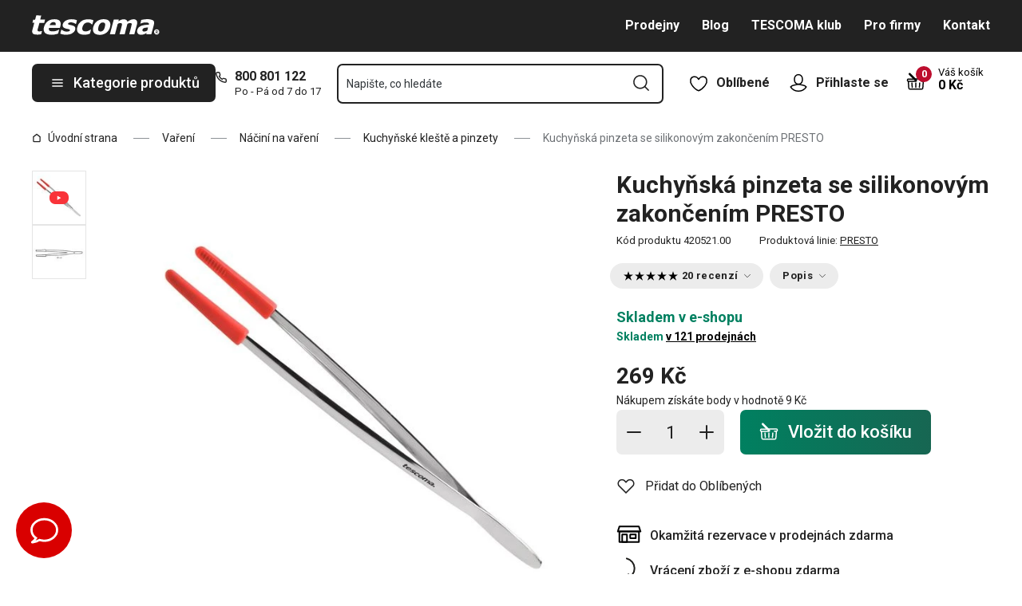

--- FILE ---
content_type: application/javascript; charset=UTF-8
request_url: https://cdn.tescoma.com/_next/static/chunks/41-797fba115aba4f5a.js
body_size: 44424
content:
"use strict";(self.webpackChunk_N_E=self.webpackChunk_N_E||[]).push([[41],{80041:function(e,n,a){a.d(n,{e:function(){return H}});var l=a(81948),i=a(11752),t=a.n(i),o=a(42863),s=a(47041),r=a(51194),d=JSON.parse('{"__schema":{"queryType":{"name":"Query"},"mutationType":{"name":"Mutation"},"subscriptionType":null,"types":[{"kind":"INPUT_OBJECT","name":"AddMultipleItemsByCatnumToCartInput","description":null,"fields":null,"inputFields":[{"name":"cartUuid","description":"Cart identifier or null if customer is logged in","type":{"kind":"SCALAR","name":"Uuid","ofType":null},"defaultValue":"null","isDeprecated":false,"deprecationReason":null},{"name":"products","description":"List of products with catnums and quantity to add to the cart","type":{"kind":"NON_NULL","name":null,"ofType":{"kind":"LIST","name":null,"ofType":{"kind":"NON_NULL","name":null,"ofType":{"kind":"INPUT_OBJECT","name":"AddMultipleProductsByCatnumInput","ofType":null}}}},"defaultValue":null,"isDeprecated":false,"deprecationReason":null},{"name":"shouldMerge","description":"Information if the prefilled cart should be merged with the current cart","type":{"kind":"SCALAR","name":"Boolean","ofType":null},"defaultValue":"false","isDeprecated":false,"deprecationReason":null}],"interfaces":null,"enumValues":null,"possibleTypes":null},{"kind":"INPUT_OBJECT","name":"AddMultipleItemsByEanToCartInput","description":null,"fields":null,"inputFields":[{"name":"cartUuid","description":"Cart identifier or null if customer is logged in","type":{"kind":"SCALAR","name":"Uuid","ofType":null},"defaultValue":"null","isDeprecated":false,"deprecationReason":null},{"name":"products","description":"List of products with eans and quantity to add to the cart","type":{"kind":"NON_NULL","name":null,"ofType":{"kind":"LIST","name":null,"ofType":{"kind":"NON_NULL","name":null,"ofType":{"kind":"INPUT_OBJECT","name":"AddMultipleProductsByEanInput","ofType":null}}}},"defaultValue":null,"isDeprecated":false,"deprecationReason":null},{"name":"shouldMerge","description":"Information if the prefilled cart should be merged with the current cart","type":{"kind":"SCALAR","name":"Boolean","ofType":null},"defaultValue":"false","isDeprecated":false,"deprecationReason":null}],"interfaces":null,"enumValues":null,"possibleTypes":null},{"kind":"INPUT_OBJECT","name":"AddMultipleItemsByUuidToCartInput","description":null,"fields":null,"inputFields":[{"name":"cartUuid","description":"Cart identifier or null if customer is logged in","type":{"kind":"SCALAR","name":"Uuid","ofType":null},"defaultValue":"null","isDeprecated":false,"deprecationReason":null},{"name":"products","description":"List of products with UUID and quantity to add to the cart","type":{"kind":"NON_NULL","name":null,"ofType":{"kind":"LIST","name":null,"ofType":{"kind":"NON_NULL","name":null,"ofType":{"kind":"INPUT_OBJECT","name":"AddMultipleProductsByUuidInput","ofType":null}}}},"defaultValue":null,"isDeprecated":false,"deprecationReason":null},{"name":"shouldMerge","description":"Information if the prefilled cart should be merged with the current cart","type":{"kind":"SCALAR","name":"Boolean","ofType":null},"defaultValue":"false","isDeprecated":false,"deprecationReason":null}],"interfaces":null,"enumValues":null,"possibleTypes":null},{"kind":"INPUT_OBJECT","name":"AddMultipleProductsByCatnumInput","description":null,"fields":null,"inputFields":[{"name":"catnum","description":"Category number of the product","type":{"kind":"NON_NULL","name":null,"ofType":{"kind":"SCALAR","name":"String","ofType":null}},"defaultValue":null,"isDeprecated":false,"deprecationReason":null},{"name":"quantity","description":"Quantity of the product to add","type":{"kind":"NON_NULL","name":null,"ofType":{"kind":"SCALAR","name":"Int","ofType":null}},"defaultValue":null,"isDeprecated":false,"deprecationReason":null}],"interfaces":null,"enumValues":null,"possibleTypes":null},{"kind":"INPUT_OBJECT","name":"AddMultipleProductsByEanInput","description":null,"fields":null,"inputFields":[{"name":"ean","description":"EAN of the product","type":{"kind":"NON_NULL","name":null,"ofType":{"kind":"SCALAR","name":"String","ofType":null}},"defaultValue":null,"isDeprecated":false,"deprecationReason":null},{"name":"quantity","description":"Quantity of the product to add","type":{"kind":"NON_NULL","name":null,"ofType":{"kind":"SCALAR","name":"Int","ofType":null}},"defaultValue":null,"isDeprecated":false,"deprecationReason":null}],"interfaces":null,"enumValues":null,"possibleTypes":null},{"kind":"INPUT_OBJECT","name":"AddMultipleProductsByUuidInput","description":null,"fields":null,"inputFields":[{"name":"quantity","description":"Quantity of the product to add","type":{"kind":"NON_NULL","name":null,"ofType":{"kind":"SCALAR","name":"Int","ofType":null}},"defaultValue":null,"isDeprecated":false,"deprecationReason":null},{"name":"uuid","description":"UUID of the product","type":{"kind":"NON_NULL","name":null,"ofType":{"kind":"SCALAR","name":"Uuid","ofType":null}},"defaultValue":null,"isDeprecated":false,"deprecationReason":null}],"interfaces":null,"enumValues":null,"possibleTypes":null},{"kind":"INPUT_OBJECT","name":"AddOrderItemsToCartInput","description":null,"fields":null,"inputFields":[{"name":"cartUuid","description":"Cart identifier or null if customer is logged in","type":{"kind":"SCALAR","name":"Uuid","ofType":null},"defaultValue":"null","isDeprecated":false,"deprecationReason":null},{"name":"orderUuid","description":"UUID of the order based on which the cart should be prefilled","type":{"kind":"NON_NULL","name":null,"ofType":{"kind":"SCALAR","name":"Uuid","ofType":null}},"defaultValue":null,"isDeprecated":false,"deprecationReason":null},{"name":"shouldMerge","description":"Information if the prefilled cart should be merged with the current cart","type":{"kind":"SCALAR","name":"Boolean","ofType":null},"defaultValue":"false","isDeprecated":false,"deprecationReason":null}],"interfaces":null,"enumValues":null,"possibleTypes":null},{"kind":"OBJECT","name":"AddProductResult","description":null,"fields":[{"name":"addedQuantity","description":null,"args":[],"type":{"kind":"NON_NULL","name":null,"ofType":{"kind":"SCALAR","name":"Int","ofType":null}},"isDeprecated":false,"deprecationReason":null},{"name":"cartItem","description":null,"args":[],"type":{"kind":"OBJECT","name":"CartItem","ofType":null},"isDeprecated":false,"deprecationReason":null},{"name":"isNew","description":null,"args":[],"type":{"kind":"NON_NULL","name":null,"ofType":{"kind":"SCALAR","name":"Boolean","ofType":null}},"isDeprecated":false,"deprecationReason":null},{"name":"isProductGroupMixed","description":null,"args":[],"type":{"kind":"NON_NULL","name":null,"ofType":{"kind":"SCALAR","name":"Boolean","ofType":null}},"isDeprecated":false,"deprecationReason":null},{"name":"isQuantityOverLimit","description":null,"args":[],"type":{"kind":"SCALAR","name":"Boolean","ofType":null},"isDeprecated":false,"deprecationReason":null},{"name":"isVoucherTypesMixed","description":null,"args":[],"type":{"kind":"NON_NULL","name":null,"ofType":{"kind":"SCALAR","name":"Boolean","ofType":null}},"isDeprecated":false,"deprecationReason":null},{"name":"notOnStockQuantity","description":null,"args":[],"type":{"kind":"NON_NULL","name":null,"ofType":{"kind":"SCALAR","name":"Int","ofType":null}},"isDeprecated":false,"deprecationReason":null},{"name":"overLimitQuantity","description":null,"args":[],"type":{"kind":"SCALAR","name":"Int","ofType":null},"isDeprecated":false,"deprecationReason":null}],"inputFields":null,"interfaces":[],"enumValues":null,"possibleTypes":null},{"kind":"INPUT_OBJECT","name":"AddToCartInput","description":null,"fields":null,"inputFields":[{"name":"cartUuid","description":"Cart identifier, new cart will be created if not provided and customer is not logged in","type":{"kind":"SCALAR","name":"Uuid","ofType":null},"defaultValue":"null","isDeprecated":false,"deprecationReason":null},{"name":"isAbsoluteQuantity","description":"True if quantity should be set no matter the current state of the cart. False if quantity should be added to the already existing same item in the cart","type":{"kind":"SCALAR","name":"Boolean","ofType":null},"defaultValue":"false","isDeprecated":false,"deprecationReason":null},{"name":"productCatnum","description":"Product Catnum","type":{"kind":"SCALAR","name":"String","ofType":null},"defaultValue":"null","isDeprecated":false,"deprecationReason":null},{"name":"productUuid","description":"Product UUID","type":{"kind":"SCALAR","name":"Uuid","ofType":null},"defaultValue":"null","isDeprecated":false,"deprecationReason":null},{"name":"quantity","description":"Item quantity","type":{"kind":"NON_NULL","name":null,"ofType":{"kind":"SCALAR","name":"Int","ofType":null}},"defaultValue":null,"isDeprecated":false,"deprecationReason":null}],"interfaces":null,"enumValues":null,"possibleTypes":null},{"kind":"OBJECT","name":"AddToCartResult","description":null,"fields":[{"name":"addProductResult","description":null,"args":[],"type":{"kind":"NON_NULL","name":null,"ofType":{"kind":"OBJECT","name":"AddProductResult","ofType":null}},"isDeprecated":false,"deprecationReason":null},{"name":"cart","description":null,"args":[],"type":{"kind":"NON_NULL","name":null,"ofType":{"kind":"OBJECT","name":"Cart","ofType":null}},"isDeprecated":false,"deprecationReason":null}],"inputFields":null,"interfaces":[],"enumValues":null,"possibleTypes":null},{"kind":"OBJECT","name":"AdditionalSize","description":"Represents a singe additional image size","fields":[{"name":"height","description":"Height in pixels defined in images.yaml","args":[],"type":{"kind":"SCALAR","name":"Int","ofType":null},"isDeprecated":false,"deprecationReason":null},{"name":"media","description":"Recommended media query defined in images.yaml","args":[],"type":{"kind":"NON_NULL","name":null,"ofType":{"kind":"SCALAR","name":"String","ofType":null}},"isDeprecated":false,"deprecationReason":null},{"name":"url","description":"URL address of image","args":[],"type":{"kind":"NON_NULL","name":null,"ofType":{"kind":"SCALAR","name":"String","ofType":null}},"isDeprecated":false,"deprecationReason":null},{"name":"width","description":"Width in pixels defined in images.yaml","args":[],"type":{"kind":"SCALAR","name":"Int","ofType":null},"isDeprecated":false,"deprecationReason":null}],"inputFields":null,"interfaces":[],"enumValues":null,"possibleTypes":null},{"kind":"OBJECT","name":"Admin","description":"Get information about administrator","fields":[{"name":"isLoggedIn","description":"True if administrator is logged in","args":[],"type":{"kind":"NON_NULL","name":null,"ofType":{"kind":"SCALAR","name":"Boolean","ofType":null}},"isDeprecated":false,"deprecationReason":null}],"inputFields":null,"interfaces":[],"enumValues":null,"possibleTypes":null},{"kind":"INTERFACE","name":"Advert","description":null,"fields":[{"name":"categories","description":"Restricted categories of the advert (the advert is shown in these categories only)","args":[],"type":{"kind":"NON_NULL","name":null,"ofType":{"kind":"LIST","name":null,"ofType":{"kind":"NON_NULL","name":null,"ofType":{"kind":"OBJECT","name":"Category","ofType":null}}}},"isDeprecated":false,"deprecationReason":null},{"name":"name","description":"Name of advert","args":[],"type":{"kind":"NON_NULL","name":null,"ofType":{"kind":"SCALAR","name":"String","ofType":null}},"isDeprecated":false,"deprecationReason":null},{"name":"positionName","description":"Position of advert","args":[],"type":{"kind":"NON_NULL","name":null,"ofType":{"kind":"SCALAR","name":"String","ofType":null}},"isDeprecated":false,"deprecationReason":null},{"name":"type","description":"Type of advert","args":[],"type":{"kind":"NON_NULL","name":null,"ofType":{"kind":"SCALAR","name":"String","ofType":null}},"isDeprecated":false,"deprecationReason":null},{"name":"uuid","description":"UUID","args":[],"type":{"kind":"NON_NULL","name":null,"ofType":{"kind":"SCALAR","name":"Uuid","ofType":null}},"isDeprecated":false,"deprecationReason":null}],"inputFields":null,"interfaces":[],"enumValues":null,"possibleTypes":[{"kind":"OBJECT","name":"AdvertCode","ofType":null},{"kind":"OBJECT","name":"AdvertImage","ofType":null}]},{"kind":"OBJECT","name":"AdvertCode","description":null,"fields":[{"name":"categories","description":"Restricted categories of the advert (the advert is shown in these categories only)","args":[],"type":{"kind":"NON_NULL","name":null,"ofType":{"kind":"LIST","name":null,"ofType":{"kind":"NON_NULL","name":null,"ofType":{"kind":"OBJECT","name":"Category","ofType":null}}}},"isDeprecated":false,"deprecationReason":null},{"name":"code","description":"Advert code","args":[],"type":{"kind":"NON_NULL","name":null,"ofType":{"kind":"SCALAR","name":"String","ofType":null}},"isDeprecated":false,"deprecationReason":null},{"name":"name","description":"Name of advert","args":[],"type":{"kind":"NON_NULL","name":null,"ofType":{"kind":"SCALAR","name":"String","ofType":null}},"isDeprecated":false,"deprecationReason":null},{"name":"positionName","description":"Position of advert","args":[],"type":{"kind":"NON_NULL","name":null,"ofType":{"kind":"SCALAR","name":"String","ofType":null}},"isDeprecated":false,"deprecationReason":null},{"name":"type","description":"Type of advert","args":[],"type":{"kind":"NON_NULL","name":null,"ofType":{"kind":"SCALAR","name":"String","ofType":null}},"isDeprecated":false,"deprecationReason":null},{"name":"uuid","description":"UUID","args":[],"type":{"kind":"NON_NULL","name":null,"ofType":{"kind":"SCALAR","name":"Uuid","ofType":null}},"isDeprecated":false,"deprecationReason":null}],"inputFields":null,"interfaces":[{"kind":"INTERFACE","name":"Advert","ofType":null}],"enumValues":null,"possibleTypes":null},{"kind":"OBJECT","name":"AdvertImage","description":null,"fields":[{"name":"categories","description":"Restricted categories of the advert (the advert is shown in these categories only)","args":[],"type":{"kind":"NON_NULL","name":null,"ofType":{"kind":"LIST","name":null,"ofType":{"kind":"NON_NULL","name":null,"ofType":{"kind":"OBJECT","name":"Category","ofType":null}}}},"isDeprecated":false,"deprecationReason":null},{"name":"image","description":"Advert image","args":[{"name":"type","description":null,"type":{"kind":"SCALAR","name":"String","ofType":null},"defaultValue":"null","isDeprecated":false,"deprecationReason":null}],"type":{"kind":"NON_NULL","name":null,"ofType":{"kind":"LIST","name":null,"ofType":{"kind":"NON_NULL","name":null,"ofType":{"kind":"SCALAR","name":"String","ofType":null}}}},"isDeprecated":false,"deprecationReason":null},{"name":"images","description":"Advert image","args":[{"name":"size","description":null,"type":{"kind":"SCALAR","name":"String","ofType":null},"defaultValue":"null","isDeprecated":false,"deprecationReason":null},{"name":"type","description":null,"type":{"kind":"SCALAR","name":"String","ofType":null},"defaultValue":"null","isDeprecated":false,"deprecationReason":null}],"type":{"kind":"NON_NULL","name":null,"ofType":{"kind":"LIST","name":null,"ofType":{"kind":"NON_NULL","name":null,"ofType":{"kind":"OBJECT","name":"Image","ofType":null}}}},"isDeprecated":false,"deprecationReason":null},{"name":"link","description":"Advert link","args":[],"type":{"kind":"SCALAR","name":"String","ofType":null},"isDeprecated":false,"deprecationReason":null},{"name":"name","description":"Name of advert","args":[],"type":{"kind":"NON_NULL","name":null,"ofType":{"kind":"SCALAR","name":"String","ofType":null}},"isDeprecated":false,"deprecationReason":null},{"name":"positionName","description":"Position of advert","args":[],"type":{"kind":"NON_NULL","name":null,"ofType":{"kind":"SCALAR","name":"String","ofType":null}},"isDeprecated":false,"deprecationReason":null},{"name":"type","description":"Type of advert","args":[],"type":{"kind":"NON_NULL","name":null,"ofType":{"kind":"SCALAR","name":"String","ofType":null}},"isDeprecated":false,"deprecationReason":null},{"name":"uuid","description":"UUID","args":[],"type":{"kind":"NON_NULL","name":null,"ofType":{"kind":"SCALAR","name":"Uuid","ofType":null}},"isDeprecated":false,"deprecationReason":null}],"inputFields":null,"interfaces":[{"kind":"INTERFACE","name":"Advert","ofType":null}],"enumValues":null,"possibleTypes":null},{"kind":"OBJECT","name":"AdvertPosition","description":null,"fields":[{"name":"description","description":"Desription of advert position","args":[],"type":{"kind":"NON_NULL","name":null,"ofType":{"kind":"SCALAR","name":"String","ofType":null}},"isDeprecated":false,"deprecationReason":null},{"name":"positionName","description":"Position of advert","args":[],"type":{"kind":"NON_NULL","name":null,"ofType":{"kind":"SCALAR","name":"String","ofType":null}},"isDeprecated":false,"deprecationReason":null}],"inputFields":null,"interfaces":[],"enumValues":null,"possibleTypes":null},{"kind":"OBJECT","name":"AlternateUrl","description":"Represent alternate URL of product but other domain","fields":[{"name":"domain_id","description":"domain ID of absolute alternate url","args":[],"type":{"kind":"NON_NULL","name":null,"ofType":{"kind":"SCALAR","name":"String","ofType":null}},"isDeprecated":false,"deprecationReason":null},{"name":"locale","description":"locale of absolute alternate url","args":[],"type":{"kind":"NON_NULL","name":null,"ofType":{"kind":"SCALAR","name":"String","ofType":null}},"isDeprecated":false,"deprecationReason":null},{"name":"locale_identifier","description":"full locale identifier e.g. en-GB","args":[],"type":{"kind":"NON_NULL","name":null,"ofType":{"kind":"SCALAR","name":"String","ofType":null}},"isDeprecated":false,"deprecationReason":null},{"name":"url","description":"absolute alternate url","args":[],"type":{"kind":"SCALAR","name":"String","ofType":null},"isDeprecated":false,"deprecationReason":null}],"inputFields":null,"interfaces":[],"enumValues":null,"possibleTypes":null},{"kind":"OBJECT","name":"AppleCustomerDigitalCard","description":"Customer card for Apple account","fields":[{"name":"url","description":"URL where user can download digital card in *.pkpass format","args":[],"type":{"kind":"SCALAR","name":"String","ofType":null},"isDeprecated":false,"deprecationReason":null}],"inputFields":null,"interfaces":[],"enumValues":null,"possibleTypes":null},{"kind":"INPUT_OBJECT","name":"ApplyLoyaltyClubPointsInput","description":null,"fields":null,"inputFields":[{"name":"cartUuid","description":"Cart identifier, new cart will be created if not provided and customer is not logged in","type":{"kind":"SCALAR","name":"Uuid","ofType":null},"defaultValue":"null","isDeprecated":false,"deprecationReason":null},{"name":"loyaltyClubPoints","description":null,"type":{"kind":"SCALAR","name":"Int","ofType":null},"defaultValue":"0","isDeprecated":false,"deprecationReason":null}],"interfaces":null,"enumValues":null,"possibleTypes":null},{"kind":"INPUT_OBJECT","name":"ApplyPromoCodeToCartInput","description":null,"fields":null,"inputFields":[{"name":"cartUuid","description":"Cart identifier or null if customer is logged in","type":{"kind":"SCALAR","name":"Uuid","ofType":null},"defaultValue":"null","isDeprecated":false,"deprecationReason":null},{"name":"promoCode","description":"Promo code to be used after checkout","type":{"kind":"NON_NULL","name":null,"ofType":{"kind":"SCALAR","name":"String","ofType":null}},"defaultValue":null,"isDeprecated":false,"deprecationReason":null}],"interfaces":null,"enumValues":null,"possibleTypes":null},{"kind":"OBJECT","name":"Article","description":null,"fields":[{"name":"breadcrumb","description":"Hierarchy of the current element in relation to the structure","args":[],"type":{"kind":"NON_NULL","name":null,"ofType":{"kind":"LIST","name":null,"ofType":{"kind":"NON_NULL","name":null,"ofType":{"kind":"OBJECT","name":"Link","ofType":null}}}},"isDeprecated":false,"deprecationReason":null},{"name":"createdAt","description":"Date and time of the article creation","args":[],"type":{"kind":"NON_NULL","name":null,"ofType":{"kind":"SCALAR","name":"DateTime","ofType":null}},"isDeprecated":false,"deprecationReason":null},{"name":"external","description":"If the the article should be open in a new tab","args":[],"type":{"kind":"NON_NULL","name":null,"ofType":{"kind":"SCALAR","name":"Boolean","ofType":null}},"isDeprecated":false,"deprecationReason":null},{"name":"link","description":"Returns URL if article is link type","args":[],"type":{"kind":"SCALAR","name":"String","ofType":null},"isDeprecated":false,"deprecationReason":null},{"name":"name","description":"Name of article","args":[],"type":{"kind":"NON_NULL","name":null,"ofType":{"kind":"SCALAR","name":"String","ofType":null}},"isDeprecated":false,"deprecationReason":null},{"name":"placement","description":"Placement of article","args":[],"type":{"kind":"NON_NULL","name":null,"ofType":{"kind":"SCALAR","name":"String","ofType":null}},"isDeprecated":false,"deprecationReason":null},{"name":"robotsMetaTag","description":"Robots meta tag value for SEO","args":[],"type":{"kind":"SCALAR","name":"String","ofType":null},"isDeprecated":false,"deprecationReason":null},{"name":"seoH1","description":"Seo first level heading of article","args":[],"type":{"kind":"SCALAR","name":"String","ofType":null},"isDeprecated":false,"deprecationReason":null},{"name":"seoMetaDescription","description":"Seo meta description of article","args":[],"type":{"kind":"SCALAR","name":"String","ofType":null},"isDeprecated":false,"deprecationReason":null},{"name":"seoTitle","description":"Seo title of article","args":[],"type":{"kind":"SCALAR","name":"String","ofType":null},"isDeprecated":false,"deprecationReason":null},{"name":"slug","description":"Article URL slug","args":[],"type":{"kind":"NON_NULL","name":null,"ofType":{"kind":"SCALAR","name":"String","ofType":null}},"isDeprecated":false,"deprecationReason":null},{"name":"text","description":"Text of article","args":[],"type":{"kind":"LIST","name":null,"ofType":{"kind":"NON_NULL","name":null,"ofType":{"kind":"SCALAR","name":"String","ofType":null}}},"isDeprecated":false,"deprecationReason":null},{"name":"uuid","description":"UUID","args":[],"type":{"kind":"NON_NULL","name":null,"ofType":{"kind":"SCALAR","name":"Uuid","ofType":null}},"isDeprecated":false,"deprecationReason":null}],"inputFields":null,"interfaces":[{"kind":"INTERFACE","name":"ArticleInterface","ofType":null},{"kind":"INTERFACE","name":"Breadcrumb","ofType":null},{"kind":"INTERFACE","name":"Slug","ofType":null}],"enumValues":null,"possibleTypes":null},{"kind":"OBJECT","name":"ArticleConnection","description":"A connection to a list of items.","fields":[{"name":"edges","description":"Information to aid in pagination.","args":[],"type":{"kind":"LIST","name":null,"ofType":{"kind":"OBJECT","name":"ArticleEdge","ofType":null}},"isDeprecated":false,"deprecationReason":null},{"name":"pageInfo","description":"Information to aid in pagination.","args":[],"type":{"kind":"NON_NULL","name":null,"ofType":{"kind":"OBJECT","name":"PageInfo","ofType":null}},"isDeprecated":false,"deprecationReason":null},{"name":"totalCount","description":"Total number of articles","args":[],"type":{"kind":"NON_NULL","name":null,"ofType":{"kind":"SCALAR","name":"Int","ofType":null}},"isDeprecated":false,"deprecationReason":null}],"inputFields":null,"interfaces":[],"enumValues":null,"possibleTypes":null},{"kind":"OBJECT","name":"ArticleEdge","description":"An edge in a connection.","fields":[{"name":"cursor","description":"A cursor for use in pagination.","args":[],"type":{"kind":"NON_NULL","name":null,"ofType":{"kind":"SCALAR","name":"String","ofType":null}},"isDeprecated":false,"deprecationReason":null},{"name":"node","description":"The item at the end of the edge.","args":[],"type":{"kind":"OBJECT","name":"Article","ofType":null},"isDeprecated":false,"deprecationReason":null}],"inputFields":null,"interfaces":[],"enumValues":null,"possibleTypes":null},{"kind":"INTERFACE","name":"ArticleInterface","description":"Represents entity that is considered to be an article on the eshop","fields":[{"name":"breadcrumb","description":null,"args":[],"type":{"kind":"NON_NULL","name":null,"ofType":{"kind":"LIST","name":null,"ofType":{"kind":"NON_NULL","name":null,"ofType":{"kind":"OBJECT","name":"Link","ofType":null}}}},"isDeprecated":false,"deprecationReason":null},{"name":"name","description":null,"args":[],"type":{"kind":"NON_NULL","name":null,"ofType":{"kind":"SCALAR","name":"String","ofType":null}},"isDeprecated":false,"deprecationReason":null},{"name":"seoH1","description":null,"args":[],"type":{"kind":"SCALAR","name":"String","ofType":null},"isDeprecated":false,"deprecationReason":null},{"name":"seoMetaDescription","description":null,"args":[],"type":{"kind":"SCALAR","name":"String","ofType":null},"isDeprecated":false,"deprecationReason":null},{"name":"seoTitle","description":null,"args":[],"type":{"kind":"SCALAR","name":"String","ofType":null},"isDeprecated":false,"deprecationReason":null},{"name":"slug","description":null,"args":[],"type":{"kind":"NON_NULL","name":null,"ofType":{"kind":"SCALAR","name":"String","ofType":null}},"isDeprecated":false,"deprecationReason":null},{"name":"text","description":null,"args":[],"type":{"kind":"LIST","name":null,"ofType":{"kind":"NON_NULL","name":null,"ofType":{"kind":"SCALAR","name":"String","ofType":null}}},"isDeprecated":false,"deprecationReason":null},{"name":"uuid","description":null,"args":[],"type":{"kind":"NON_NULL","name":null,"ofType":{"kind":"SCALAR","name":"Uuid","ofType":null}},"isDeprecated":false,"deprecationReason":null}],"inputFields":null,"interfaces":[],"enumValues":null,"possibleTypes":[{"kind":"OBJECT","name":"Article","ofType":null},{"kind":"OBJECT","name":"BlogArticle","ofType":null}]},{"kind":"ENUM","name":"ArticlePlacementTypeEnum","description":"Possible placements of an article (used as an input for \'articles\' query)","fields":null,"inputFields":null,"interfaces":null,"enumValues":[{"name":"footer1","description":"Articles in 1st footer column","isDeprecated":false,"deprecationReason":null},{"name":"footer2","description":"Articles in 2nd footer column","isDeprecated":false,"deprecationReason":null},{"name":"footer3","description":"Articles in 3rd footer column","isDeprecated":false,"deprecationReason":null},{"name":"footer4","description":"Articles in 4th footer column","isDeprecated":false,"deprecationReason":null},{"name":"none","description":"Articles without specific placement","isDeprecated":false,"deprecationReason":null},{"name":"topMenu","description":"Articles in top menu","isDeprecated":false,"deprecationReason":null}],"possibleTypes":null},{"kind":"OBJECT","name":"Availability","description":"Represents an availability","fields":[{"name":"name","description":"Localized availability name (domain dependent)","args":[],"type":{"kind":"NON_NULL","name":null,"ofType":{"kind":"SCALAR","name":"String","ofType":null}},"isDeprecated":false,"deprecationReason":null},{"name":"status","description":"Availability status in a format suitable for usage in the code","args":[],"type":{"kind":"NON_NULL","name":null,"ofType":{"kind":"SCALAR","name":"String","ofType":null}},"isDeprecated":false,"deprecationReason":null}],"inputFields":null,"interfaces":[],"enumValues":null,"possibleTypes":null},{"kind":"INPUT_OBJECT","name":"B2bCustomerInput","description":null,"fields":null,"inputFields":[{"name":"city","description":"Billing address city name","type":{"kind":"NON_NULL","name":null,"ofType":{"kind":"SCALAR","name":"String","ofType":null}},"defaultValue":null,"isDeprecated":false,"deprecationReason":null},{"name":"companyName","description":"The company\'s name","type":{"kind":"NON_NULL","name":null,"ofType":{"kind":"SCALAR","name":"String","ofType":null}},"defaultValue":null,"isDeprecated":false,"deprecationReason":null},{"name":"companyName2","description":"The company’s second name (only when customer is a company)","type":{"kind":"SCALAR","name":"String","ofType":null},"defaultValue":"null","isDeprecated":false,"deprecationReason":null},{"name":"companyNumber","description":"The company\'s identification number (only when customer is a company)","type":{"kind":"SCALAR","name":"String","ofType":null},"defaultValue":null,"isDeprecated":false,"deprecationReason":null},{"name":"email","description":"The company\'s default email","type":{"kind":"SCALAR","name":"String","ofType":null},"defaultValue":null,"isDeprecated":false,"deprecationReason":null},{"name":"postcode","description":"Billing address zip code","type":{"kind":"NON_NULL","name":null,"ofType":{"kind":"SCALAR","name":"String","ofType":null}},"defaultValue":null,"isDeprecated":false,"deprecationReason":null},{"name":"sapId","description":"Company\'s SAP ID","type":{"kind":"SCALAR","name":"String","ofType":null},"defaultValue":null,"isDeprecated":false,"deprecationReason":null},{"name":"street","description":"Billing address street name","type":{"kind":"NON_NULL","name":null,"ofType":{"kind":"SCALAR","name":"String","ofType":null}},"defaultValue":null,"isDeprecated":false,"deprecationReason":null},{"name":"taxIdNumber","description":"The company\'s tax id number (only when customer is a company and resides in slovakia)","type":{"kind":"SCALAR","name":"String","ofType":null},"defaultValue":null,"isDeprecated":false,"deprecationReason":null},{"name":"taxNumber","description":"The company\'s tax number (only when customer is a company)","type":{"kind":"SCALAR","name":"String","ofType":null},"defaultValue":null,"isDeprecated":false,"deprecationReason":null},{"name":"telephone","description":"The company\'s default phone","type":{"kind":"SCALAR","name":"String","ofType":null},"defaultValue":null,"isDeprecated":false,"deprecationReason":null}],"interfaces":null,"enumValues":null,"possibleTypes":null},{"kind":"INPUT_OBJECT","name":"B2bCustomerUserInput","description":null,"fields":null,"inputFields":[{"name":"email","description":"Customer user\'s email","type":{"kind":"SCALAR","name":"String","ofType":null},"defaultValue":null,"isDeprecated":false,"deprecationReason":null},{"name":"firstName","description":"Customer\'s first name","type":{"kind":"NON_NULL","name":null,"ofType":{"kind":"SCALAR","name":"String","ofType":null}},"defaultValue":null,"isDeprecated":false,"deprecationReason":null},{"name":"lastName","description":"Customer\'s last name","type":{"kind":"NON_NULL","name":null,"ofType":{"kind":"SCALAR","name":"String","ofType":null}},"defaultValue":null,"isDeprecated":false,"deprecationReason":null},{"name":"telephone","description":"Customer user\'s phone","type":{"kind":"NON_NULL","name":null,"ofType":{"kind":"SCALAR","name":"String","ofType":null}},"defaultValue":null,"isDeprecated":false,"deprecationReason":null},{"name":"uuid","description":"Customer uuid","type":{"kind":"NON_NULL","name":null,"ofType":{"kind":"SCALAR","name":"String","ofType":null}},"defaultValue":null,"isDeprecated":false,"deprecationReason":null}],"interfaces":null,"enumValues":null,"possibleTypes":null},{"kind":"OBJECT","name":"Banner","description":null,"fields":[{"name":"backgroundColor","description":"Text overlay background color","args":[],"type":{"kind":"SCALAR","name":"String","ofType":null},"isDeprecated":false,"deprecationReason":null},{"name":"backgroundTransparency","description":"Text overlay background transparency in percent","args":[],"type":{"kind":"SCALAR","name":"Int","ofType":null},"isDeprecated":false,"deprecationReason":null},{"name":"bodyText","description":"Body of the banner","args":[],"type":{"kind":"SCALAR","name":"String","ofType":null},"isDeprecated":false,"deprecationReason":null},{"name":"buttonText","description":"Body of the banner if required","args":[],"type":{"kind":"SCALAR","name":"String","ofType":null},"isDeprecated":false,"deprecationReason":null},{"name":"gtmCreative","description":"GTM creative","args":[],"type":{"kind":"SCALAR","name":"String","ofType":null},"isDeprecated":false,"deprecationReason":null},{"name":"gtmId","description":"GTM ID","args":[],"type":{"kind":"NON_NULL","name":null,"ofType":{"kind":"SCALAR","name":"String","ofType":null}},"isDeprecated":false,"deprecationReason":null},{"name":"headerText","description":"Header of the banner","args":[],"type":{"kind":"SCALAR","name":"String","ofType":null},"isDeprecated":false,"deprecationReason":null},{"name":"html","description":"Html code for wysiwyg or html banner type","args":[],"type":{"kind":"SCALAR","name":"String","ofType":null},"isDeprecated":false,"deprecationReason":null},{"name":"link","description":"Destination url of the banner","args":[],"type":{"kind":"SCALAR","name":"String","ofType":null},"isDeprecated":false,"deprecationReason":null},{"name":"linkBackgroundColor","description":"Background color of the button","args":[],"type":{"kind":"SCALAR","name":"String","ofType":null},"isDeprecated":false,"deprecationReason":null},{"name":"linkColor","description":"Color of the button","args":[],"type":{"kind":"SCALAR","name":"String","ofType":null},"isDeprecated":false,"deprecationReason":null},{"name":"mobileImages","description":"Banner images for mobile","args":[],"type":{"kind":"NON_NULL","name":null,"ofType":{"kind":"LIST","name":null,"ofType":{"kind":"NON_NULL","name":null,"ofType":{"kind":"SCALAR","name":"String","ofType":null}}}},"isDeprecated":false,"deprecationReason":null},{"name":"name","description":"Name of the banner","args":[],"type":{"kind":"NON_NULL","name":null,"ofType":{"kind":"SCALAR","name":"String","ofType":null}},"isDeprecated":false,"deprecationReason":null},{"name":"position","description":"Position of the banner","args":[],"type":{"kind":"NON_NULL","name":null,"ofType":{"kind":"ENUM","name":"BannerPositionEnum","ofType":null}},"isDeprecated":false,"deprecationReason":null},{"name":"textColor","description":"Color of the text","args":[],"type":{"kind":"SCALAR","name":"String","ofType":null},"isDeprecated":false,"deprecationReason":null},{"name":"textPosition","description":"Position of the text block on desktop","args":[],"type":{"kind":"NON_NULL","name":null,"ofType":{"kind":"ENUM","name":"SliderPositionEnum","ofType":null}},"isDeprecated":false,"deprecationReason":null},{"name":"type","description":"Type of the banner","args":[],"type":{"kind":"NON_NULL","name":null,"ofType":{"kind":"ENUM","name":"BannerTypeEnum","ofType":null}},"isDeprecated":false,"deprecationReason":null},{"name":"webImages","description":"Banner images for web","args":[],"type":{"kind":"NON_NULL","name":null,"ofType":{"kind":"LIST","name":null,"ofType":{"kind":"NON_NULL","name":null,"ofType":{"kind":"SCALAR","name":"String","ofType":null}}}},"isDeprecated":false,"deprecationReason":null}],"inputFields":null,"interfaces":[],"enumValues":null,"possibleTypes":null},{"kind":"ENUM","name":"BannerPositionEnum","description":"Possible positions of the banner","fields":null,"inputFields":null,"interfaces":null,"enumValues":[{"name":"BELOW_FAVORITE_CATEGORIES","description":null,"isDeprecated":false,"deprecationReason":null},{"name":"BELOW_NOVELTIES_1","description":null,"isDeprecated":false,"deprecationReason":null},{"name":"BELOW_NOVELTIES_2","description":null,"isDeprecated":false,"deprecationReason":null},{"name":"BELOW_NOVELTIES_3","description":null,"isDeprecated":false,"deprecationReason":null},{"name":"BELOW_NOVELTIES_4","description":null,"isDeprecated":false,"deprecationReason":null},{"name":"BENEFITS","description":null,"isDeprecated":false,"deprecationReason":null},{"name":"DISCOVER_TESCOMA_1","description":null,"isDeprecated":false,"deprecationReason":null},{"name":"DISCOVER_TESCOMA_2","description":null,"isDeprecated":false,"deprecationReason":null},{"name":"DISCOVER_TESCOMA_3","description":null,"isDeprecated":false,"deprecationReason":null},{"name":"OVER_FAVORITE_PRODUCTS","description":null,"isDeprecated":false,"deprecationReason":null}],"possibleTypes":null},{"kind":"OBJECT","name":"BannerSuite","description":null,"fields":[{"name":"bannerBelowFavoriteCategories","description":"Banner for belowFavoriteCategories position","args":[],"type":{"kind":"OBJECT","name":"Banner","ofType":null},"isDeprecated":false,"deprecationReason":null},{"name":"bannerBelowNovelties1","description":"Banner for belowNovelties1 position","args":[],"type":{"kind":"OBJECT","name":"Banner","ofType":null},"isDeprecated":false,"deprecationReason":null},{"name":"bannerBelowNovelties2","description":"Banner for belowNovelties2 position","args":[],"type":{"kind":"OBJECT","name":"Banner","ofType":null},"isDeprecated":false,"deprecationReason":null},{"name":"bannerBelowNovelties3","description":"Banner for belowNovelties3 position","args":[],"type":{"kind":"OBJECT","name":"Banner","ofType":null},"isDeprecated":false,"deprecationReason":null},{"name":"bannerBelowNovelties4","description":"Banner for belowNovelties4 position","args":[],"type":{"kind":"OBJECT","name":"Banner","ofType":null},"isDeprecated":false,"deprecationReason":null},{"name":"bannerBenefits","description":"Banner for benefits position","args":[],"type":{"kind":"OBJECT","name":"Banner","ofType":null},"isDeprecated":false,"deprecationReason":null},{"name":"bannerDiscoverTescoma1","description":"Banner for discoverTescoma1 position","args":[],"type":{"kind":"OBJECT","name":"Banner","ofType":null},"isDeprecated":false,"deprecationReason":null},{"name":"bannerDiscoverTescoma2","description":"Banner for discoverTescoma2 position","args":[],"type":{"kind":"OBJECT","name":"Banner","ofType":null},"isDeprecated":false,"deprecationReason":null},{"name":"bannerDiscoverTescoma3","description":"Banner for discoverTescoma3 position","args":[],"type":{"kind":"OBJECT","name":"Banner","ofType":null},"isDeprecated":false,"deprecationReason":null},{"name":"bannerOverFavoriteProducts","description":"Banner for overFavoriteProducts position","args":[],"type":{"kind":"OBJECT","name":"Banner","ofType":null},"isDeprecated":false,"deprecationReason":null}],"inputFields":null,"interfaces":[],"enumValues":null,"possibleTypes":null},{"kind":"ENUM","name":"BannerTypeEnum","description":"Possible types of the banner","fields":null,"inputFields":null,"interfaces":null,"enumValues":[{"name":"TYPE_HTML","description":null,"isDeprecated":false,"deprecationReason":null},{"name":"TYPE_IMAGE","description":null,"isDeprecated":false,"deprecationReason":null},{"name":"TYPE_WYSIWYG","description":null,"isDeprecated":false,"deprecationReason":null}],"possibleTypes":null},{"kind":"OBJECT","name":"BlogArticle","description":null,"fields":[{"name":"blogCategories","description":"The list of the blog article blog categories","args":[],"type":{"kind":"NON_NULL","name":null,"ofType":{"kind":"LIST","name":null,"ofType":{"kind":"NON_NULL","name":null,"ofType":{"kind":"OBJECT","name":"BlogCategory","ofType":null}}}},"isDeprecated":false,"deprecationReason":null},{"name":"breadcrumb","description":"Hierarchy of the current element in relation to the structure","args":[],"type":{"kind":"NON_NULL","name":null,"ofType":{"kind":"LIST","name":null,"ofType":{"kind":"NON_NULL","name":null,"ofType":{"kind":"OBJECT","name":"Link","ofType":null}}}},"isDeprecated":false,"deprecationReason":null},{"name":"createdAt","description":"Date and time of the blog article creation","args":[],"type":{"kind":"NON_NULL","name":null,"ofType":{"kind":"SCALAR","name":"DateTime","ofType":null}},"isDeprecated":false,"deprecationReason":null},{"name":"images","description":"Blog article images","args":[{"name":"type","description":null,"type":{"kind":"SCALAR","name":"String","ofType":null},"defaultValue":"null","isDeprecated":false,"deprecationReason":null}],"type":{"kind":"NON_NULL","name":null,"ofType":{"kind":"LIST","name":null,"ofType":{"kind":"NON_NULL","name":null,"ofType":{"kind":"SCALAR","name":"String","ofType":null}}}},"isDeprecated":false,"deprecationReason":null},{"name":"isRecipe","description":"Is article from Recipe Category?","args":[],"type":{"kind":"NON_NULL","name":null,"ofType":{"kind":"SCALAR","name":"Boolean","ofType":null}},"isDeprecated":false,"deprecationReason":null},{"name":"link","description":"The blog article absolute URL","args":[],"type":{"kind":"NON_NULL","name":null,"ofType":{"kind":"SCALAR","name":"String","ofType":null}},"isDeprecated":false,"deprecationReason":null},{"name":"name","description":"The blog article title","args":[],"type":{"kind":"NON_NULL","name":null,"ofType":{"kind":"SCALAR","name":"String","ofType":null}},"isDeprecated":false,"deprecationReason":null},{"name":"perex","description":"The blog article perex","args":[],"type":{"kind":"SCALAR","name":"String","ofType":null},"isDeprecated":false,"deprecationReason":null},{"name":"publishDate","description":"Date and time of the blog article publishing","args":[],"type":{"kind":"NON_NULL","name":null,"ofType":{"kind":"SCALAR","name":"DateTime","ofType":null}},"isDeprecated":false,"deprecationReason":null},{"name":"robotsMetaTag","description":"Robots meta tag value for SEO","args":[],"type":{"kind":"SCALAR","name":"String","ofType":null},"isDeprecated":false,"deprecationReason":null},{"name":"seoH1","description":"The blog article SEO H1 heading","args":[],"type":{"kind":"SCALAR","name":"String","ofType":null},"isDeprecated":false,"deprecationReason":null},{"name":"seoMetaDescription","description":"The blog article SEO meta description","args":[],"type":{"kind":"SCALAR","name":"String","ofType":null},"isDeprecated":false,"deprecationReason":null},{"name":"seoTitle","description":"The blog article SEO title","args":[],"type":{"kind":"SCALAR","name":"String","ofType":null},"isDeprecated":false,"deprecationReason":null},{"name":"slug","description":"The blog article URL slug","args":[],"type":{"kind":"NON_NULL","name":null,"ofType":{"kind":"SCALAR","name":"String","ofType":null}},"isDeprecated":false,"deprecationReason":null},{"name":"text","description":"The blog article text","args":[],"type":{"kind":"LIST","name":null,"ofType":{"kind":"NON_NULL","name":null,"ofType":{"kind":"SCALAR","name":"String","ofType":null}}},"isDeprecated":false,"deprecationReason":null},{"name":"uuid","description":"The blog article UUID","args":[],"type":{"kind":"NON_NULL","name":null,"ofType":{"kind":"SCALAR","name":"Uuid","ofType":null}},"isDeprecated":false,"deprecationReason":null},{"name":"visibleOnHomepage","description":"Indicates whether the blog article is displayed on homepage","args":[],"type":{"kind":"NON_NULL","name":null,"ofType":{"kind":"SCALAR","name":"Boolean","ofType":null}},"isDeprecated":false,"deprecationReason":null}],"inputFields":null,"interfaces":[{"kind":"INTERFACE","name":"ArticleInterface","ofType":null},{"kind":"INTERFACE","name":"Breadcrumb","ofType":null},{"kind":"INTERFACE","name":"Slug","ofType":null}],"enumValues":null,"possibleTypes":null},{"kind":"OBJECT","name":"BlogArticleConnection","description":"A connection to a list of items.","fields":[{"name":"edges","description":"Information to aid in pagination.","args":[],"type":{"kind":"LIST","name":null,"ofType":{"kind":"OBJECT","name":"BlogArticleEdge","ofType":null}},"isDeprecated":false,"deprecationReason":null},{"name":"pageInfo","description":"Information to aid in pagination.","args":[],"type":{"kind":"NON_NULL","name":null,"ofType":{"kind":"OBJECT","name":"PageInfo","ofType":null}},"isDeprecated":false,"deprecationReason":null},{"name":"totalCount","description":"Total number of the blog articles","args":[],"type":{"kind":"NON_NULL","name":null,"ofType":{"kind":"SCALAR","name":"Int","ofType":null}},"isDeprecated":false,"deprecationReason":null}],"inputFields":null,"interfaces":[],"enumValues":null,"possibleTypes":null},{"kind":"OBJECT","name":"BlogArticleEdge","description":"An edge in a connection.","fields":[{"name":"cursor","description":"A cursor for use in pagination.","args":[],"type":{"kind":"NON_NULL","name":null,"ofType":{"kind":"SCALAR","name":"String","ofType":null}},"isDeprecated":false,"deprecationReason":null},{"name":"node","description":"The item at the end of the edge.","args":[],"type":{"kind":"OBJECT","name":"BlogArticle","ofType":null},"isDeprecated":false,"deprecationReason":null}],"inputFields":null,"interfaces":[],"enumValues":null,"possibleTypes":null},{"kind":"OBJECT","name":"BlogCategory","description":null,"fields":[{"name":"blogArticles","description":"Paginated blog articles of the given blog category","args":[{"name":"after","description":null,"type":{"kind":"SCALAR","name":"String","ofType":null},"defaultValue":null,"isDeprecated":false,"deprecationReason":null},{"name":"before","description":null,"type":{"kind":"SCALAR","name":"String","ofType":null},"defaultValue":null,"isDeprecated":false,"deprecationReason":null},{"name":"first","description":null,"type":{"kind":"SCALAR","name":"Int","ofType":null},"defaultValue":null,"isDeprecated":false,"deprecationReason":null},{"name":"includePromotedArticle","description":null,"type":{"kind":"SCALAR","name":"Boolean","ofType":null},"defaultValue":"false","isDeprecated":false,"deprecationReason":null},{"name":"last","description":null,"type":{"kind":"SCALAR","name":"Int","ofType":null},"defaultValue":null,"isDeprecated":false,"deprecationReason":null},{"name":"onlyHomepageArticles","description":null,"type":{"kind":"SCALAR","name":"Boolean","ofType":null},"defaultValue":"false","isDeprecated":false,"deprecationReason":null}],"type":{"kind":"NON_NULL","name":null,"ofType":{"kind":"OBJECT","name":"BlogArticleConnection","ofType":null}},"isDeprecated":false,"deprecationReason":null},{"name":"blogCategoriesTree","description":"Tho whole blog categories tree (used for blog navigation rendering)","args":[],"type":{"kind":"NON_NULL","name":null,"ofType":{"kind":"LIST","name":null,"ofType":{"kind":"NON_NULL","name":null,"ofType":{"kind":"OBJECT","name":"BlogCategory","ofType":null}}}},"isDeprecated":false,"deprecationReason":null},{"name":"breadcrumb","description":"Hierarchy of the current element in relation to the structure","args":[],"type":{"kind":"NON_NULL","name":null,"ofType":{"kind":"LIST","name":null,"ofType":{"kind":"NON_NULL","name":null,"ofType":{"kind":"OBJECT","name":"Link","ofType":null}}}},"isDeprecated":false,"deprecationReason":null},{"name":"children","description":"The blog category children","args":[],"type":{"kind":"NON_NULL","name":null,"ofType":{"kind":"LIST","name":null,"ofType":{"kind":"NON_NULL","name":null,"ofType":{"kind":"OBJECT","name":"BlogCategory","ofType":null}}}},"isDeprecated":false,"deprecationReason":null},{"name":"description","description":"The blog category description","args":[],"type":{"kind":"SCALAR","name":"String","ofType":null},"isDeprecated":false,"deprecationReason":null},{"name":"link","description":"The blog category absolute URL","args":[],"type":{"kind":"NON_NULL","name":null,"ofType":{"kind":"SCALAR","name":"String","ofType":null}},"isDeprecated":false,"deprecationReason":null},{"name":"name","description":"The blog category name","args":[],"type":{"kind":"NON_NULL","name":null,"ofType":{"kind":"SCALAR","name":"String","ofType":null}},"isDeprecated":false,"deprecationReason":null},{"name":"parent","description":"The blog category parent","args":[],"type":{"kind":"OBJECT","name":"BlogCategory","ofType":null},"isDeprecated":false,"deprecationReason":null},{"name":"seoH1","description":"The blog category SEO H1 heading","args":[],"type":{"kind":"SCALAR","name":"String","ofType":null},"isDeprecated":false,"deprecationReason":null},{"name":"seoMetaDescription","description":"The blog category SEO meta description","args":[],"type":{"kind":"SCALAR","name":"String","ofType":null},"isDeprecated":false,"deprecationReason":null},{"name":"seoTitle","description":"The blog category SEO title","args":[],"type":{"kind":"SCALAR","name":"String","ofType":null},"isDeprecated":false,"deprecationReason":null},{"name":"slug","description":"The blog category URL slug","args":[],"type":{"kind":"NON_NULL","name":null,"ofType":{"kind":"SCALAR","name":"String","ofType":null}},"isDeprecated":false,"deprecationReason":null},{"name":"uuid","description":"The blog category UUID","args":[],"type":{"kind":"NON_NULL","name":null,"ofType":{"kind":"SCALAR","name":"Uuid","ofType":null}},"isDeprecated":false,"deprecationReason":null}],"inputFields":null,"interfaces":[{"kind":"INTERFACE","name":"Breadcrumb","ofType":null},{"kind":"INTERFACE","name":"Slug","ofType":null}],"enumValues":null,"possibleTypes":null},{"kind":"SCALAR","name":"Boolean","description":"The `Boolean` scalar type represents `true` or `false`.","fields":null,"inputFields":null,"interfaces":null,"enumValues":null,"possibleTypes":null},{"kind":"OBJECT","name":"Brand","description":"Represents a brand","fields":[{"name":"breadcrumb","description":"Hierarchy of the current element in relation to the structure","args":[],"type":{"kind":"NON_NULL","name":null,"ofType":{"kind":"LIST","name":null,"ofType":{"kind":"NON_NULL","name":null,"ofType":{"kind":"OBJECT","name":"Link","ofType":null}}}},"isDeprecated":false,"deprecationReason":null},{"name":"categories","description":"Categories containing at least one product with brand/product line","args":[{"name":"productFilter","description":null,"type":{"kind":"INPUT_OBJECT","name":"ProductFilter","ofType":null},"defaultValue":null,"isDeprecated":false,"deprecationReason":null}],"type":{"kind":"NON_NULL","name":null,"ofType":{"kind":"LIST","name":null,"ofType":{"kind":"NON_NULL","name":null,"ofType":{"kind":"OBJECT","name":"Category","ofType":null}}}},"isDeprecated":false,"deprecationReason":null},{"name":"description","description":"Brand description","args":[],"type":{"kind":"SCALAR","name":"String","ofType":null},"isDeprecated":false,"deprecationReason":null},{"name":"id","description":"Brand ID","args":[],"type":{"kind":"NON_NULL","name":null,"ofType":{"kind":"SCALAR","name":"Int","ofType":null}},"isDeprecated":false,"deprecationReason":null},{"name":"images","description":"Brand images","args":[{"name":"size","description":null,"type":{"kind":"SCALAR","name":"String","ofType":null},"defaultValue":null,"isDeprecated":false,"deprecationReason":null},{"name":"type","description":null,"type":{"kind":"SCALAR","name":"String","ofType":null},"defaultValue":"null","isDeprecated":false,"deprecationReason":null}],"type":{"kind":"NON_NULL","name":null,"ofType":{"kind":"LIST","name":null,"ofType":{"kind":"NON_NULL","name":null,"ofType":{"kind":"SCALAR","name":"String","ofType":null}}}},"isDeprecated":false,"deprecationReason":null},{"name":"link","description":"Brand main URL","args":[],"type":{"kind":"NON_NULL","name":null,"ofType":{"kind":"SCALAR","name":"String","ofType":null}},"isDeprecated":false,"deprecationReason":null},{"name":"name","description":"Brand name","args":[],"type":{"kind":"NON_NULL","name":null,"ofType":{"kind":"SCALAR","name":"String","ofType":null}},"isDeprecated":false,"deprecationReason":null},{"name":"products","description":"Paginated and ordered products of brand","args":[{"name":"after","description":null,"type":{"kind":"SCALAR","name":"String","ofType":null},"defaultValue":null,"isDeprecated":false,"deprecationReason":null},{"name":"before","description":null,"type":{"kind":"SCALAR","name":"String","ofType":null},"defaultValue":null,"isDeprecated":false,"deprecationReason":null},{"name":"brandSlug","description":null,"type":{"kind":"SCALAR","name":"String","ofType":null},"defaultValue":null,"isDeprecated":false,"deprecationReason":null},{"name":"categorySlug","description":null,"type":{"kind":"SCALAR","name":"String","ofType":null},"defaultValue":null,"isDeprecated":false,"deprecationReason":null},{"name":"filter","description":null,"type":{"kind":"INPUT_OBJECT","name":"ProductFilter","ofType":null},"defaultValue":null,"isDeprecated":false,"deprecationReason":null},{"name":"first","description":null,"type":{"kind":"SCALAR","name":"Int","ofType":null},"defaultValue":null,"isDeprecated":false,"deprecationReason":null},{"name":"flagSlug","description":null,"type":{"kind":"SCALAR","name":"String","ofType":null},"defaultValue":null,"isDeprecated":false,"deprecationReason":null},{"name":"last","description":null,"type":{"kind":"SCALAR","name":"Int","ofType":null},"defaultValue":null,"isDeprecated":false,"deprecationReason":null},{"name":"orderingMode","description":null,"type":{"kind":"ENUM","name":"ProductOrderingModeEnum","ofType":null},"defaultValue":null,"isDeprecated":false,"deprecationReason":null},{"name":"search","description":null,"type":{"kind":"SCALAR","name":"String","ofType":null},"defaultValue":null,"isDeprecated":false,"deprecationReason":null}],"type":{"kind":"NON_NULL","name":null,"ofType":{"kind":"OBJECT","name":"ProductConnection","ofType":null}},"isDeprecated":false,"deprecationReason":null},{"name":"promotedCategories","description":"Selection of categories ordered by bestselling products in them","args":[],"type":{"kind":"NON_NULL","name":null,"ofType":{"kind":"LIST","name":null,"ofType":{"kind":"NON_NULL","name":null,"ofType":{"kind":"OBJECT","name":"Category","ofType":null}}}},"isDeprecated":false,"deprecationReason":null},{"name":"seoH1","description":"Brand SEO H1","args":[],"type":{"kind":"SCALAR","name":"String","ofType":null},"isDeprecated":false,"deprecationReason":null},{"name":"seoMetaDescription","description":"Brand SEO meta description","args":[],"type":{"kind":"SCALAR","name":"String","ofType":null},"isDeprecated":false,"deprecationReason":null},{"name":"seoTitle","description":"Brand SEO title","args":[],"type":{"kind":"SCALAR","name":"String","ofType":null},"isDeprecated":false,"deprecationReason":null},{"name":"slug","description":"Brand URL slug","args":[],"type":{"kind":"NON_NULL","name":null,"ofType":{"kind":"SCALAR","name":"String","ofType":null}},"isDeprecated":false,"deprecationReason":null},{"name":"uuid","description":"UUID","args":[],"type":{"kind":"NON_NULL","name":null,"ofType":{"kind":"SCALAR","name":"Uuid","ofType":null}},"isDeprecated":false,"deprecationReason":null}],"inputFields":null,"interfaces":[{"kind":"INTERFACE","name":"Breadcrumb","ofType":null},{"kind":"INTERFACE","name":"ProductListable","ofType":null},{"kind":"INTERFACE","name":"Slug","ofType":null}],"enumValues":null,"possibleTypes":null},{"kind":"OBJECT","name":"BrandFilterOption","description":"Brand filter option","fields":[{"name":"brand","description":"Brand","args":[],"type":{"kind":"NON_NULL","name":null,"ofType":{"kind":"OBJECT","name":"Brand","ofType":null}},"isDeprecated":false,"deprecationReason":null},{"name":"count","description":"Count of products that will be filtered if this filter option is applied.","args":[],"type":{"kind":"NON_NULL","name":null,"ofType":{"kind":"SCALAR","name":"Int","ofType":null}},"isDeprecated":false,"deprecationReason":null},{"name":"isAbsolute","description":"If true than count parameter is number of products that will be displayed if this filter option is applied, if false count parameter is number of products that will be added to current products result.","args":[],"type":{"kind":"NON_NULL","name":null,"ofType":{"kind":"SCALAR","name":"Boolean","ofType":null}},"isDeprecated":false,"deprecationReason":null}],"inputFields":null,"interfaces":[],"enumValues":null,"possibleTypes":null},{"kind":"INTERFACE","name":"Breadcrumb","description":"Represents entity able to return breadcrumb","fields":[{"name":"breadcrumb","description":"Hierarchy of the current element in relation to the structure","args":[],"type":{"kind":"NON_NULL","name":null,"ofType":{"kind":"LIST","name":null,"ofType":{"kind":"NON_NULL","name":null,"ofType":{"kind":"OBJECT","name":"Link","ofType":null}}}},"isDeprecated":false,"deprecationReason":null}],"inputFields":null,"interfaces":[],"enumValues":null,"possibleTypes":[{"kind":"OBJECT","name":"Article","ofType":null},{"kind":"OBJECT","name":"BlogArticle","ofType":null},{"kind":"OBJECT","name":"BlogCategory","ofType":null},{"kind":"OBJECT","name":"Brand","ofType":null},{"kind":"OBJECT","name":"Category","ofType":null},{"kind":"OBJECT","name":"Flag","ofType":null},{"kind":"OBJECT","name":"MainVariant","ofType":null},{"kind":"OBJECT","name":"RegularProduct","ofType":null},{"kind":"OBJECT","name":"Store","ofType":null},{"kind":"OBJECT","name":"Variant","ofType":null}]},{"kind":"OBJECT","name":"Cart","description":null,"fields":[{"name":"areProductsAvailableAtSomeStoreTogether","description":"Are products available at some store together?","args":[],"type":{"kind":"SCALAR","name":"Boolean","ofType":null},"isDeprecated":false,"deprecationReason":null},{"name":"defaultStoreUuid","description":"Default store UUID if provided","args":[],"type":{"kind":"SCALAR","name":"Uuid","ofType":null},"isDeprecated":false,"deprecationReason":null},{"name":"hasProductExcludedFromDelivery","description":"Contains any product excluded from delivery","args":[],"type":{"kind":"NON_NULL","name":null,"ofType":{"kind":"SCALAR","name":"Boolean","ofType":null}},"isDeprecated":false,"deprecationReason":null},{"name":"hasVoucherProduct","description":"Contains physical or electronic voucher product","args":[],"type":{"kind":"NON_NULL","name":null,"ofType":{"kind":"SCALAR","name":"Boolean","ofType":null}},"isDeprecated":false,"deprecationReason":null},{"name":"items","description":"All items in the cart","args":[],"type":{"kind":"NON_NULL","name":null,"ofType":{"kind":"LIST","name":null,"ofType":{"kind":"NON_NULL","name":null,"ofType":{"kind":"OBJECT","name":"CartItem","ofType":null}}}},"isDeprecated":false,"deprecationReason":null},{"name":"itemsCount","description":"Total count of items in the cart","args":[],"type":{"kind":"NON_NULL","name":null,"ofType":{"kind":"SCALAR","name":"Int","ofType":null}},"isDeprecated":false,"deprecationReason":null},{"name":"loyaltyClubDiscount","description":"Loyalty club discount subtracted from total price","args":[],"type":{"kind":"SCALAR","name":"Money","ofType":null},"isDeprecated":false,"deprecationReason":null},{"name":"loyaltyClubPoints","description":"Applied loyalty points","args":[],"type":{"kind":"SCALAR","name":"Int","ofType":null},"isDeprecated":false,"deprecationReason":null},{"name":"loyaltyClubPointsMaximum","description":"Maximum amount of loyalty club points that can be used","args":[],"type":{"kind":"SCALAR","name":"Int","ofType":null},"isDeprecated":false,"deprecationReason":null},{"name":"loyaltyClubPointsObtained","description":"Loyalty club points obtained","args":[],"type":{"kind":"NON_NULL","name":null,"ofType":{"kind":"OBJECT","name":"LoyaltyClubPointsWithPrice","ofType":null}},"isDeprecated":false,"deprecationReason":null},{"name":"modifications","description":null,"args":[],"type":{"kind":"NON_NULL","name":null,"ofType":{"kind":"OBJECT","name":"CartModificationsResult","ofType":null}},"isDeprecated":false,"deprecationReason":null},{"name":"payment","description":"Selected payment if payment provided","args":[],"type":{"kind":"OBJECT","name":"Payment","ofType":null},"isDeprecated":false,"deprecationReason":null},{"name":"paymentGoPayBankSwift","description":"Selected bank swift code of goPay payment bank transfer","args":[],"type":{"kind":"SCALAR","name":"String","ofType":null},"isDeprecated":false,"deprecationReason":null},{"name":"promoCodes","description":"Applied promo codes if provided","args":[],"type":{"kind":"NON_NULL","name":null,"ofType":{"kind":"LIST","name":null,"ofType":{"kind":"NON_NULL","name":null,"ofType":{"kind":"OBJECT","name":"PromoCode","ofType":null}}}},"isDeprecated":false,"deprecationReason":null},{"name":"remainingAmountForFreeTransport","description":"Remaining amount for free transport and payment; null = transport cannot be free. Including VAT for B2C domains, excluding VAT for B2B domains.","args":[],"type":{"kind":"SCALAR","name":"Money","ofType":null},"isDeprecated":false,"deprecationReason":null},{"name":"roundingPrice","description":"Rounding amount if payment has rounding allowed","args":[],"type":{"kind":"OBJECT","name":"Price","ofType":null},"isDeprecated":false,"deprecationReason":null},{"name":"selectedPickupPlaceIdentifier","description":"Selected pickup place identifier if provided","args":[],"type":{"kind":"SCALAR","name":"String","ofType":null},"isDeprecated":false,"deprecationReason":null},{"name":"storesWhereAllProductsAreAvailableTogetherUuids","description":"Array of store UUIDs where all cart items are available together","args":[],"type":{"kind":"LIST","name":null,"ofType":{"kind":"NON_NULL","name":null,"ofType":{"kind":"SCALAR","name":"String","ofType":null}}},"isDeprecated":false,"deprecationReason":null},{"name":"totalDiscountPrice","description":null,"args":[],"type":{"kind":"NON_NULL","name":null,"ofType":{"kind":"OBJECT","name":"Price","ofType":null}},"isDeprecated":false,"deprecationReason":null},{"name":"totalItemsPrice","description":"Total items price (excluding transport and payment)","args":[],"type":{"kind":"NON_NULL","name":null,"ofType":{"kind":"OBJECT","name":"Price","ofType":null}},"isDeprecated":false,"deprecationReason":null},{"name":"totalItemsPriceWithoutAppliedGiftVoucher","description":"Total items price with discounts (excluding gift vouchers, transport and payment)","args":[],"type":{"kind":"NON_NULL","name":null,"ofType":{"kind":"OBJECT","name":"Price","ofType":null}},"isDeprecated":false,"deprecationReason":null},{"name":"totalPrice","description":"Total price including transport and payment","args":[],"type":{"kind":"NON_NULL","name":null,"ofType":{"kind":"OBJECT","name":"Price","ofType":null}},"isDeprecated":false,"deprecationReason":null},{"name":"totalPriceWithoutDiscountTransportAndPayment","description":"Total price (exluding discount, transport and payment)","args":[],"type":{"kind":"NON_NULL","name":null,"ofType":{"kind":"OBJECT","name":"Price","ofType":null}},"isDeprecated":false,"deprecationReason":null},{"name":"transport","description":"Selected transport if transport provided","args":[],"type":{"kind":"OBJECT","name":"Transport","ofType":null},"isDeprecated":false,"deprecationReason":null},{"name":"uuid","description":"UUID of the cart, null for authenticated user","args":[],"type":{"kind":"SCALAR","name":"Uuid","ofType":null},"isDeprecated":false,"deprecationReason":null}],"inputFields":null,"interfaces":[{"kind":"INTERFACE","name":"CartInterface","ofType":null}],"enumValues":null,"possibleTypes":null},{"kind":"INPUT_OBJECT","name":"CartInput","description":null,"fields":null,"inputFields":[{"name":"cartUuid","description":"Cart identifier, new cart will be created if not provided and customer is not logged in","type":{"kind":"SCALAR","name":"Uuid","ofType":null},"defaultValue":"null","isDeprecated":false,"deprecationReason":null}],"interfaces":null,"enumValues":null,"possibleTypes":null},{"kind":"INTERFACE","name":"CartInterface","description":null,"fields":[{"name":"areProductsAvailableAtSomeStoreTogether","description":null,"args":[],"type":{"kind":"SCALAR","name":"Boolean","ofType":null},"isDeprecated":false,"deprecationReason":null},{"name":"defaultStoreUuid","description":null,"args":[],"type":{"kind":"SCALAR","name":"Uuid","ofType":null},"isDeprecated":false,"deprecationReason":null},{"name":"hasProductExcludedFromDelivery","description":null,"args":[],"type":{"kind":"NON_NULL","name":null,"ofType":{"kind":"SCALAR","name":"Boolean","ofType":null}},"isDeprecated":false,"deprecationReason":null},{"name":"hasVoucherProduct","description":"Contains physical or electronic voucher product","args":[],"type":{"kind":"NON_NULL","name":null,"ofType":{"kind":"SCALAR","name":"Boolean","ofType":null}},"isDeprecated":false,"deprecationReason":null},{"name":"items","description":null,"args":[],"type":{"kind":"NON_NULL","name":null,"ofType":{"kind":"LIST","name":null,"ofType":{"kind":"NON_NULL","name":null,"ofType":{"kind":"OBJECT","name":"CartItem","ofType":null}}}},"isDeprecated":false,"deprecationReason":null},{"name":"loyaltyClubDiscount","description":null,"args":[],"type":{"kind":"SCALAR","name":"Money","ofType":null},"isDeprecated":false,"deprecationReason":null},{"name":"loyaltyClubPoints","description":null,"args":[],"type":{"kind":"SCALAR","name":"Int","ofType":null},"isDeprecated":false,"deprecationReason":null},{"name":"loyaltyClubPointsMaximum","description":null,"args":[],"type":{"kind":"SCALAR","name":"Int","ofType":null},"isDeprecated":false,"deprecationReason":null},{"name":"loyaltyClubPointsObtained","description":null,"args":[],"type":{"kind":"NON_NULL","name":null,"ofType":{"kind":"OBJECT","name":"LoyaltyClubPointsWithPrice","ofType":null}},"isDeprecated":false,"deprecationReason":null},{"name":"modifications","description":null,"args":[],"type":{"kind":"NON_NULL","name":null,"ofType":{"kind":"OBJECT","name":"CartModificationsResult","ofType":null}},"isDeprecated":false,"deprecationReason":null},{"name":"payment","description":null,"args":[],"type":{"kind":"OBJECT","name":"Payment","ofType":null},"isDeprecated":false,"deprecationReason":null},{"name":"paymentGoPayBankSwift","description":null,"args":[],"type":{"kind":"SCALAR","name":"String","ofType":null},"isDeprecated":false,"deprecationReason":null},{"name":"promoCodes","description":null,"args":[],"type":{"kind":"NON_NULL","name":null,"ofType":{"kind":"LIST","name":null,"ofType":{"kind":"NON_NULL","name":null,"ofType":{"kind":"OBJECT","name":"PromoCode","ofType":null}}}},"isDeprecated":false,"deprecationReason":null},{"name":"remainingAmountForFreeTransport","description":null,"args":[],"type":{"kind":"SCALAR","name":"Money","ofType":null},"isDeprecated":false,"deprecationReason":null},{"name":"roundingPrice","description":"Rounding amount if payment has rounding allowed","args":[],"type":{"kind":"OBJECT","name":"Price","ofType":null},"isDeprecated":false,"deprecationReason":null},{"name":"selectedPickupPlaceIdentifier","description":null,"args":[],"type":{"kind":"SCALAR","name":"String","ofType":null},"isDeprecated":false,"deprecationReason":null},{"name":"storesWhereAllProductsAreAvailableTogetherUuids","description":null,"args":[],"type":{"kind":"LIST","name":null,"ofType":{"kind":"NON_NULL","name":null,"ofType":{"kind":"SCALAR","name":"String","ofType":null}}},"isDeprecated":false,"deprecationReason":null},{"name":"totalDiscountPrice","description":null,"args":[],"type":{"kind":"NON_NULL","name":null,"ofType":{"kind":"OBJECT","name":"Price","ofType":null}},"isDeprecated":false,"deprecationReason":null},{"name":"totalItemsPrice","description":"Total items price (excluding transport and payment)","args":[],"type":{"kind":"NON_NULL","name":null,"ofType":{"kind":"OBJECT","name":"Price","ofType":null}},"isDeprecated":false,"deprecationReason":null},{"name":"totalItemsPriceWithoutAppliedGiftVoucher","description":"Total items price with discounts (excluding gift vouchers, transport and payment)","args":[],"type":{"kind":"NON_NULL","name":null,"ofType":{"kind":"OBJECT","name":"Price","ofType":null}},"isDeprecated":false,"deprecationReason":null},{"name":"totalPrice","description":"Total price including transport and payment","args":[],"type":{"kind":"NON_NULL","name":null,"ofType":{"kind":"OBJECT","name":"Price","ofType":null}},"isDeprecated":false,"deprecationReason":null},{"name":"transport","description":null,"args":[],"type":{"kind":"OBJECT","name":"Transport","ofType":null},"isDeprecated":false,"deprecationReason":null},{"name":"uuid","description":null,"args":[],"type":{"kind":"SCALAR","name":"Uuid","ofType":null},"isDeprecated":false,"deprecationReason":null}],"inputFields":null,"interfaces":[],"enumValues":null,"possibleTypes":[{"kind":"OBJECT","name":"Cart","ofType":null}]},{"kind":"OBJECT","name":"CartItem","description":"Represent one item in the cart","fields":[{"name":"availableStoresCountByQuantity","description":"Number of the stores where the product is available by quantity of items in the cart","args":[],"type":{"kind":"NON_NULL","name":null,"ofType":{"kind":"SCALAR","name":"Int","ofType":null}},"isDeprecated":false,"deprecationReason":null},{"name":"product","description":"Product in the cart","args":[],"type":{"kind":"NON_NULL","name":null,"ofType":{"kind":"INTERFACE","name":"Product","ofType":null}},"isDeprecated":false,"deprecationReason":null},{"name":"quantity","description":"Quantity of items in the cart","args":[],"type":{"kind":"NON_NULL","name":null,"ofType":{"kind":"SCALAR","name":"Int","ofType":null}},"isDeprecated":false,"deprecationReason":null},{"name":"uuid","description":"Cart item UUID","args":[],"type":{"kind":"NON_NULL","name":null,"ofType":{"kind":"SCALAR","name":"Uuid","ofType":null}},"isDeprecated":false,"deprecationReason":null}],"inputFields":null,"interfaces":[],"enumValues":null,"possibleTypes":null},{"kind":"OBJECT","name":"CartItemModificationsResult","description":null,"fields":[{"name":"cartItemsWithChangedQuantity","description":null,"args":[],"type":{"kind":"NON_NULL","name":null,"ofType":{"kind":"LIST","name":null,"ofType":{"kind":"NON_NULL","name":null,"ofType":{"kind":"OBJECT","name":"CartItem","ofType":null}}}},"isDeprecated":false,"deprecationReason":null},{"name":"cartItemsWithModifiedPrice","description":null,"args":[],"type":{"kind":"NON_NULL","name":null,"ofType":{"kind":"LIST","name":null,"ofType":{"kind":"NON_NULL","name":null,"ofType":{"kind":"OBJECT","name":"CartItem","ofType":null}}}},"isDeprecated":false,"deprecationReason":null},{"name":"invalidVoucherCombinationRemovedItems","description":null,"args":[],"type":{"kind":"NON_NULL","name":null,"ofType":{"kind":"LIST","name":null,"ofType":{"kind":"NON_NULL","name":null,"ofType":{"kind":"OBJECT","name":"CartItem","ofType":null}}}},"isDeprecated":false,"deprecationReason":null},{"name":"invalidVoucherRegularGoodsCombinationRemovedItems","description":null,"args":[],"type":{"kind":"NON_NULL","name":null,"ofType":{"kind":"LIST","name":null,"ofType":{"kind":"NON_NULL","name":null,"ofType":{"kind":"OBJECT","name":"CartItem","ofType":null}}}},"isDeprecated":false,"deprecationReason":null},{"name":"noLongerAvailableCartItemsDueToQuantity","description":null,"args":[],"type":{"kind":"NON_NULL","name":null,"ofType":{"kind":"LIST","name":null,"ofType":{"kind":"NON_NULL","name":null,"ofType":{"kind":"OBJECT","name":"CartItem","ofType":null}}}},"isDeprecated":false,"deprecationReason":null},{"name":"noLongerListableCartItems","description":null,"args":[],"type":{"kind":"NON_NULL","name":null,"ofType":{"kind":"LIST","name":null,"ofType":{"kind":"NON_NULL","name":null,"ofType":{"kind":"OBJECT","name":"CartItem","ofType":null}}}},"isDeprecated":false,"deprecationReason":null}],"inputFields":null,"interfaces":[],"enumValues":null,"possibleTypes":null},{"kind":"OBJECT","name":"CartLoyaltyClubModificationsResult","description":null,"fields":[{"name":"loyaltyClubNotAvailable","description":"Loyalty club points cannot be used for personal pickup","args":[],"type":{"kind":"NON_NULL","name":null,"ofType":{"kind":"SCALAR","name":"Boolean","ofType":null}},"isDeprecated":false,"deprecationReason":null},{"name":"negativeAppliedPoints","description":"User tried to apply less than zero loyalty points","args":[],"type":{"kind":"NON_NULL","name":null,"ofType":{"kind":"SCALAR","name":"Boolean","ofType":null}},"isDeprecated":false,"deprecationReason":null},{"name":"orderMaximumExceeded","description":"Price would go below zero, so the points got lowered","args":[],"type":{"kind":"NON_NULL","name":null,"ofType":{"kind":"SCALAR","name":"Boolean","ofType":null}},"isDeprecated":false,"deprecationReason":null},{"name":"personalPointsExceeded","description":"User does not have that much points, so they got lowered","args":[],"type":{"kind":"NON_NULL","name":null,"ofType":{"kind":"SCALAR","name":"Boolean","ofType":null}},"isDeprecated":false,"deprecationReason":null},{"name":"voucherInCart","description":"Cart contains a voucher and the seller didn\'t allow such use","args":[],"type":{"kind":"NON_NULL","name":null,"ofType":{"kind":"SCALAR","name":"Boolean","ofType":null}},"isDeprecated":false,"deprecationReason":null}],"inputFields":null,"interfaces":[],"enumValues":null,"possibleTypes":null},{"kind":"OBJECT","name":"CartModificationsResult","description":null,"fields":[{"name":"itemModifications","description":null,"args":[],"type":{"kind":"NON_NULL","name":null,"ofType":{"kind":"OBJECT","name":"CartItemModificationsResult","ofType":null}},"isDeprecated":false,"deprecationReason":null},{"name":"itemsNotFound","description":null,"args":[],"type":{"kind":"NON_NULL","name":null,"ofType":{"kind":"LIST","name":null,"ofType":{"kind":"NON_NULL","name":null,"ofType":{"kind":"SCALAR","name":"String","ofType":null}}}},"isDeprecated":false,"deprecationReason":null},{"name":"loyaltyClubModifications","description":null,"args":[],"type":{"kind":"NON_NULL","name":null,"ofType":{"kind":"OBJECT","name":"CartLoyaltyClubModificationsResult","ofType":null}},"isDeprecated":false,"deprecationReason":null},{"name":"multipleAddedProductModifications","description":null,"args":[],"type":{"kind":"NON_NULL","name":null,"ofType":{"kind":"OBJECT","name":"CartMultipleAddedProductModificationsResult","ofType":null}},"isDeprecated":false,"deprecationReason":null},{"name":"paymentModifications","description":null,"args":[],"type":{"kind":"NON_NULL","name":null,"ofType":{"kind":"OBJECT","name":"CartPaymentModificationsResult","ofType":null}},"isDeprecated":false,"deprecationReason":null},{"name":"promoCodeModifications","description":null,"args":[],"type":{"kind":"NON_NULL","name":null,"ofType":{"kind":"OBJECT","name":"CartPromoCodeModificationsResult","ofType":null}},"isDeprecated":false,"deprecationReason":null},{"name":"transportModifications","description":null,"args":[],"type":{"kind":"NON_NULL","name":null,"ofType":{"kind":"OBJECT","name":"CartTransportModificationsResult","ofType":null}},"isDeprecated":false,"deprecationReason":null}],"inputFields":null,"interfaces":[],"enumValues":null,"possibleTypes":null},{"kind":"OBJECT","name":"CartMultipleAddedProductModificationsResult","description":null,"fields":[{"name":"notAddedProducts","description":null,"args":[],"type":{"kind":"NON_NULL","name":null,"ofType":{"kind":"LIST","name":null,"ofType":{"kind":"NON_NULL","name":null,"ofType":{"kind":"INTERFACE","name":"Product","ofType":null}}}},"isDeprecated":false,"deprecationReason":null}],"inputFields":null,"interfaces":[],"enumValues":null,"possibleTypes":null},{"kind":"OBJECT","name":"CartPaymentModificationsResult","description":null,"fields":[{"name":"paymentPriceChanged","description":null,"args":[],"type":{"kind":"NON_NULL","name":null,"ofType":{"kind":"SCALAR","name":"Boolean","ofType":null}},"isDeprecated":false,"deprecationReason":null},{"name":"paymentUnavailable","description":null,"args":[],"type":{"kind":"NON_NULL","name":null,"ofType":{"kind":"SCALAR","name":"Boolean","ofType":null}},"isDeprecated":false,"deprecationReason":null}],"inputFields":null,"interfaces":[],"enumValues":null,"possibleTypes":null},{"kind":"OBJECT","name":"CartPromoCodeModificationsResult","description":null,"fields":[{"name":"noLongerApplicableGiftCodeForPersonalPickup","description":null,"args":[],"type":{"kind":"NON_NULL","name":null,"ofType":{"kind":"LIST","name":null,"ofType":{"kind":"NON_NULL","name":null,"ofType":{"kind":"SCALAR","name":"String","ofType":null}}}},"isDeprecated":false,"deprecationReason":null},{"name":"noLongerApplicablePromoCode","description":null,"args":[],"type":{"kind":"NON_NULL","name":null,"ofType":{"kind":"LIST","name":null,"ofType":{"kind":"NON_NULL","name":null,"ofType":{"kind":"SCALAR","name":"String","ofType":null}}}},"isDeprecated":false,"deprecationReason":null}],"inputFields":null,"interfaces":[],"enumValues":null,"possibleTypes":null},{"kind":"OBJECT","name":"CartTransportModificationsResult","description":null,"fields":[{"name":"personalPickupStoreUnavailable","description":null,"args":[],"type":{"kind":"NON_NULL","name":null,"ofType":{"kind":"SCALAR","name":"Boolean","ofType":null}},"isDeprecated":false,"deprecationReason":null},{"name":"transportPriceChanged","description":null,"args":[],"type":{"kind":"NON_NULL","name":null,"ofType":{"kind":"SCALAR","name":"Boolean","ofType":null}},"isDeprecated":false,"deprecationReason":null},{"name":"transportUnavailable","description":null,"args":[],"type":{"kind":"NON_NULL","name":null,"ofType":{"kind":"SCALAR","name":"Boolean","ofType":null}},"isDeprecated":false,"deprecationReason":null},{"name":"transportVolumeLimitExceeded","description":null,"args":[],"type":{"kind":"NON_NULL","name":null,"ofType":{"kind":"SCALAR","name":"Boolean","ofType":null}},"isDeprecated":false,"deprecationReason":null},{"name":"transportWeightLimitExceeded","description":null,"args":[],"type":{"kind":"NON_NULL","name":null,"ofType":{"kind":"SCALAR","name":"Boolean","ofType":null}},"isDeprecated":false,"deprecationReason":null}],"inputFields":null,"interfaces":[],"enumValues":null,"possibleTypes":null},{"kind":"OBJECT","name":"Category","description":"Represents a category","fields":[{"name":"bestsellers","description":"Best selling products","args":[],"type":{"kind":"NON_NULL","name":null,"ofType":{"kind":"LIST","name":null,"ofType":{"kind":"NON_NULL","name":null,"ofType":{"kind":"INTERFACE","name":"Product","ofType":null}}}},"isDeprecated":false,"deprecationReason":null},{"name":"breadcrumb","description":"Hierarchy of the current element in relation to the structure","args":[],"type":{"kind":"NON_NULL","name":null,"ofType":{"kind":"LIST","name":null,"ofType":{"kind":"NON_NULL","name":null,"ofType":{"kind":"OBJECT","name":"Link","ofType":null}}}},"isDeprecated":false,"deprecationReason":null},{"name":"categoryHierarchy","description":"All parent category names with their UUIDs and API identifiers","args":[],"type":{"kind":"NON_NULL","name":null,"ofType":{"kind":"LIST","name":null,"ofType":{"kind":"NON_NULL","name":null,"ofType":{"kind":"OBJECT","name":"CategoryHierarchyItem","ofType":null}}}},"isDeprecated":false,"deprecationReason":null},{"name":"children","description":"Descendant categories","args":[],"type":{"kind":"NON_NULL","name":null,"ofType":{"kind":"LIST","name":null,"ofType":{"kind":"NON_NULL","name":null,"ofType":{"kind":"OBJECT","name":"Category","ofType":null}}}},"isDeprecated":false,"deprecationReason":null},{"name":"description","description":"Localized category description (domain dependent)","args":[],"type":{"kind":"SCALAR","name":"String","ofType":null},"isDeprecated":false,"deprecationReason":null},{"name":"hasChildren","description":"Has category subcategories?","args":[],"type":{"kind":"NON_NULL","name":null,"ofType":{"kind":"SCALAR","name":"Boolean","ofType":null}},"isDeprecated":false,"deprecationReason":null},{"name":"images","description":"List of images by image type","args":[{"name":"imageType","description":null,"type":{"kind":"SCALAR","name":"String","ofType":null},"defaultValue":"null","isDeprecated":false,"deprecationReason":null},{"name":"size","description":null,"type":{"kind":"SCALAR","name":"String","ofType":null},"defaultValue":null,"isDeprecated":false,"deprecationReason":null},{"name":"type","description":null,"type":{"kind":"SCALAR","name":"String","ofType":null},"defaultValue":"null","isDeprecated":false,"deprecationReason":null}],"type":{"kind":"NON_NULL","name":null,"ofType":{"kind":"LIST","name":null,"ofType":{"kind":"NON_NULL","name":null,"ofType":{"kind":"SCALAR","name":"String","ofType":null}}}},"isDeprecated":false,"deprecationReason":null},{"name":"isRoot","description":"Is root category?","args":[],"type":{"kind":"NON_NULL","name":null,"ofType":{"kind":"SCALAR","name":"Boolean","ofType":null}},"isDeprecated":false,"deprecationReason":null},{"name":"link","description":"Fixed category link, internal or external","args":[],"type":{"kind":"SCALAR","name":"String","ofType":null},"isDeprecated":false,"deprecationReason":null},{"name":"linkedCategories","description":"A list of categories linked to the given category","args":[],"type":{"kind":"NON_NULL","name":null,"ofType":{"kind":"LIST","name":null,"ofType":{"kind":"NON_NULL","name":null,"ofType":{"kind":"OBJECT","name":"Category","ofType":null}}}},"isDeprecated":false,"deprecationReason":null},{"name":"name","description":"Localized category name (domain dependent)","args":[],"type":{"kind":"NON_NULL","name":null,"ofType":{"kind":"SCALAR","name":"String","ofType":null}},"isDeprecated":false,"deprecationReason":null},{"name":"originalCategorySlug","description":"Original category URL slug (for CategorySeoMixes slug of assigned category is returned, null is returned for regular category)","args":[],"type":{"kind":"SCALAR","name":"String","ofType":null},"isDeprecated":false,"deprecationReason":null},{"name":"parent","description":"Ancestor category","args":[],"type":{"kind":"OBJECT","name":"Category","ofType":null},"isDeprecated":false,"deprecationReason":null},{"name":"products","description":"Paginated and ordered products of category","args":[{"name":"after","description":null,"type":{"kind":"SCALAR","name":"String","ofType":null},"defaultValue":null,"isDeprecated":false,"deprecationReason":null},{"name":"before","description":null,"type":{"kind":"SCALAR","name":"String","ofType":null},"defaultValue":null,"isDeprecated":false,"deprecationReason":null},{"name":"brandSlug","description":null,"type":{"kind":"SCALAR","name":"String","ofType":null},"defaultValue":null,"isDeprecated":false,"deprecationReason":null},{"name":"categorySlug","description":null,"type":{"kind":"SCALAR","name":"String","ofType":null},"defaultValue":null,"isDeprecated":false,"deprecationReason":null},{"name":"filter","description":null,"type":{"kind":"INPUT_OBJECT","name":"ProductFilter","ofType":null},"defaultValue":null,"isDeprecated":false,"deprecationReason":null},{"name":"first","description":null,"type":{"kind":"SCALAR","name":"Int","ofType":null},"defaultValue":null,"isDeprecated":false,"deprecationReason":null},{"name":"flagSlug","description":null,"type":{"kind":"SCALAR","name":"String","ofType":null},"defaultValue":null,"isDeprecated":false,"deprecationReason":null},{"name":"last","description":null,"type":{"kind":"SCALAR","name":"Int","ofType":null},"defaultValue":null,"isDeprecated":false,"deprecationReason":null},{"name":"orderingMode","description":null,"type":{"kind":"ENUM","name":"ProductOrderingModeEnum","ofType":null},"defaultValue":null,"isDeprecated":false,"deprecationReason":null},{"name":"search","description":null,"type":{"kind":"SCALAR","name":"String","ofType":null},"defaultValue":null,"isDeprecated":false,"deprecationReason":null}],"type":{"kind":"NON_NULL","name":null,"ofType":{"kind":"OBJECT","name":"ProductConnection","ofType":null}},"isDeprecated":false,"deprecationReason":null},{"name":"productsByCategoryFlag","description":"Products for category type flag slider","args":[],"type":{"kind":"NON_NULL","name":null,"ofType":{"kind":"LIST","name":null,"ofType":{"kind":"NON_NULL","name":null,"ofType":{"kind":"INTERFACE","name":"Product","ofType":null}}}},"isDeprecated":false,"deprecationReason":null},{"name":"productsCount","description":"Products count in category","args":[],"type":{"kind":"NON_NULL","name":null,"ofType":{"kind":"SCALAR","name":"Int","ofType":null}},"isDeprecated":false,"deprecationReason":null},{"name":"readyCategorySeoMixLinks","description":"An array of links of prepared category SEO mixes of a given category","args":[],"type":{"kind":"NON_NULL","name":null,"ofType":{"kind":"LIST","name":null,"ofType":{"kind":"NON_NULL","name":null,"ofType":{"kind":"OBJECT","name":"Link","ofType":null}}}},"isDeprecated":false,"deprecationReason":null},{"name":"seoH1","description":"Seo first level heading of category","args":[],"type":{"kind":"SCALAR","name":"String","ofType":null},"isDeprecated":false,"deprecationReason":null},{"name":"seoMetaDescription","description":"Seo meta description of category","args":[],"type":{"kind":"SCALAR","name":"String","ofType":null},"isDeprecated":false,"deprecationReason":null},{"name":"seoTitle","description":"Seo title of category","args":[],"type":{"kind":"SCALAR","name":"String","ofType":null},"isDeprecated":false,"deprecationReason":null},{"name":"shortDescription","description":"Localized category short description (domain dependent)","args":[],"type":{"kind":"SCALAR","name":"String","ofType":null},"isDeprecated":false,"deprecationReason":null},{"name":"slug","description":"Category URL slug","args":[],"type":{"kind":"NON_NULL","name":null,"ofType":{"kind":"SCALAR","name":"String","ofType":null}},"isDeprecated":false,"deprecationReason":null},{"name":"uuid","description":"UUID","args":[],"type":{"kind":"NON_NULL","name":null,"ofType":{"kind":"SCALAR","name":"Uuid","ofType":null}},"isDeprecated":false,"deprecationReason":null},{"name":"visibleInMenu","description":"Do we want to put this category to the menu","args":[],"type":{"kind":"NON_NULL","name":null,"ofType":{"kind":"SCALAR","name":"Boolean","ofType":null}},"isDeprecated":false,"deprecationReason":null}],"inputFields":null,"interfaces":[{"kind":"INTERFACE","name":"Breadcrumb","ofType":null},{"kind":"INTERFACE","name":"ProductListable","ofType":null},{"kind":"INTERFACE","name":"Slug","ofType":null}],"enumValues":null,"possibleTypes":null},{"kind":"OBJECT","name":"CategoryConnection","description":"A connection to a list of items.","fields":[{"name":"edges","description":"Information to aid in pagination.","args":[],"type":{"kind":"LIST","name":null,"ofType":{"kind":"OBJECT","name":"CategoryEdge","ofType":null}},"isDeprecated":false,"deprecationReason":null},{"name":"pageInfo","description":"Information to aid in pagination.","args":[],"type":{"kind":"NON_NULL","name":null,"ofType":{"kind":"OBJECT","name":"PageInfo","ofType":null}},"isDeprecated":false,"deprecationReason":null},{"name":"totalCount","description":"Total number of categories","args":[],"type":{"kind":"NON_NULL","name":null,"ofType":{"kind":"SCALAR","name":"Int","ofType":null}},"isDeprecated":false,"deprecationReason":null}],"inputFields":null,"interfaces":[],"enumValues":null,"possibleTypes":null},{"kind":"OBJECT","name":"CategoryEdge","description":"An edge in a connection.","fields":[{"name":"cursor","description":"A cursor for use in pagination.","args":[],"type":{"kind":"NON_NULL","name":null,"ofType":{"kind":"SCALAR","name":"String","ofType":null}},"isDeprecated":false,"deprecationReason":null},{"name":"node","description":"The item at the end of the edge.","args":[],"type":{"kind":"OBJECT","name":"Category","ofType":null},"isDeprecated":false,"deprecationReason":null}],"inputFields":null,"interfaces":[],"enumValues":null,"possibleTypes":null},{"kind":"OBJECT","name":"CategoryHierarchyItem","description":null,"fields":[{"name":"apiIdentifier","description":"API identifier","args":[],"type":{"kind":"SCALAR","name":"Int","ofType":null},"isDeprecated":false,"deprecationReason":null},{"name":"name","description":"Localized category name (domain dependent)","args":[],"type":{"kind":"NON_NULL","name":null,"ofType":{"kind":"SCALAR","name":"String","ofType":null}},"isDeprecated":false,"deprecationReason":null},{"name":"uuid","description":"UUID","args":[],"type":{"kind":"NON_NULL","name":null,"ofType":{"kind":"SCALAR","name":"Uuid","ofType":null}},"isDeprecated":false,"deprecationReason":null}],"inputFields":null,"interfaces":[],"enumValues":null,"possibleTypes":null},{"kind":"INPUT_OBJECT","name":"ChangeB2bCustomerDataInput","description":null,"fields":null,"inputFields":[{"name":"customer","description":"Selected company details (customer object data and billing address)","type":{"kind":"NON_NULL","name":null,"ofType":{"kind":"INPUT_OBJECT","name":"B2bCustomerInput","ofType":null}},"defaultValue":null,"isDeprecated":false,"deprecationReason":null},{"name":"customerUser","description":"Current customer user data","type":{"kind":"NON_NULL","name":null,"ofType":{"kind":"INPUT_OBJECT","name":"B2bCustomerUserInput","ofType":null}},"defaultValue":null,"isDeprecated":false,"deprecationReason":null},{"name":"deliveryAddress","description":"Selected delivery address data","type":{"kind":"NON_NULL","name":null,"ofType":{"kind":"INPUT_OBJECT","name":"DeliveryAddressInput","ofType":null}},"defaultValue":null,"isDeprecated":false,"deprecationReason":null}],"interfaces":null,"enumValues":null,"possibleTypes":null},{"kind":"INPUT_OBJECT","name":"ChangePasswordInput","description":null,"fields":null,"inputFields":[{"name":"email","description":"Customer user email.","type":{"kind":"NON_NULL","name":null,"ofType":{"kind":"SCALAR","name":"String","ofType":null}},"defaultValue":null,"isDeprecated":false,"deprecationReason":null},{"name":"newPassword","description":"New customer user password.","type":{"kind":"NON_NULL","name":null,"ofType":{"kind":"SCALAR","name":"Password","ofType":null}},"defaultValue":null,"isDeprecated":false,"deprecationReason":null},{"name":"oldPassword","description":"Current customer user password.","type":{"kind":"NON_NULL","name":null,"ofType":{"kind":"SCALAR","name":"Password","ofType":null}},"defaultValue":null,"isDeprecated":false,"deprecationReason":null}],"interfaces":null,"enumValues":null,"possibleTypes":null},{"kind":"INPUT_OBJECT","name":"ChangePaymentInCartInput","description":null,"fields":null,"inputFields":[{"name":"cartUuid","description":"Cart identifier or null if customer is logged in","type":{"kind":"SCALAR","name":"Uuid","ofType":null},"defaultValue":"null","isDeprecated":false,"deprecationReason":null},{"name":"paymentGoPayBankSwift","description":"Selected bank swift code of goPay payment bank transfer","type":{"kind":"SCALAR","name":"String","ofType":null},"defaultValue":"null","isDeprecated":false,"deprecationReason":null},{"name":"paymentUuid","description":"UUID of a payment that should be added to the cart. If this is set to null, the payment is removed from the cart","type":{"kind":"SCALAR","name":"Uuid","ofType":null},"defaultValue":null,"isDeprecated":false,"deprecationReason":null}],"interfaces":null,"enumValues":null,"possibleTypes":null},{"kind":"INPUT_OBJECT","name":"ChangePersonalDataInput","description":null,"fields":null,"inputFields":[{"name":"birthDay","description":"The customer\'s birth date","type":{"kind":"SCALAR","name":"DateTime","ofType":null},"defaultValue":null,"isDeprecated":false,"deprecationReason":null},{"name":"city","description":"Billing address city name (will be on the tax invoice)","type":{"kind":"NON_NULL","name":null,"ofType":{"kind":"SCALAR","name":"String","ofType":null}},"defaultValue":null,"isDeprecated":false,"deprecationReason":null},{"name":"companyCustomer","description":"Determines whether the customer is a company or not.","type":{"kind":"SCALAR","name":"Boolean","ofType":null},"defaultValue":"false","isDeprecated":false,"deprecationReason":null},{"name":"companyName","description":"The customer’s company name (required when companyCustomer is true)","type":{"kind":"SCALAR","name":"String","ofType":null},"defaultValue":null,"isDeprecated":false,"deprecationReason":null},{"name":"companyNumber","description":"The customer’s company identification number (required when companyCustomer is true)","type":{"kind":"SCALAR","name":"String","ofType":null},"defaultValue":null,"isDeprecated":false,"deprecationReason":null},{"name":"companyTaxIdNumber","description":"The customer’s company tax id number for slovakia (required when companyCustomer is true and domain is slovakian)","type":{"kind":"SCALAR","name":"String","ofType":null},"defaultValue":null,"isDeprecated":false,"deprecationReason":null},{"name":"companyTaxNumber","description":"The customer’s company tax number (required when companyCustomer is true)","type":{"kind":"SCALAR","name":"String","ofType":null},"defaultValue":null,"isDeprecated":false,"deprecationReason":null},{"name":"country","description":"Billing address country code in ISO 3166-1 alpha-2 (Country will be on the tax invoice)","type":{"kind":"NON_NULL","name":null,"ofType":{"kind":"SCALAR","name":"String","ofType":null}},"defaultValue":null,"isDeprecated":false,"deprecationReason":null},{"name":"firstName","description":"Customer user first name","type":{"kind":"NON_NULL","name":null,"ofType":{"kind":"SCALAR","name":"String","ofType":null}},"defaultValue":null,"isDeprecated":false,"deprecationReason":null},{"name":"gdprConsents","description":"All checked Gdpr consents for user","type":{"kind":"NON_NULL","name":null,"ofType":{"kind":"LIST","name":null,"ofType":{"kind":"NON_NULL","name":null,"ofType":{"kind":"SCALAR","name":"String","ofType":null}}}},"defaultValue":"[]","isDeprecated":false,"deprecationReason":null},{"name":"lastName","description":"Customer user last name","type":{"kind":"NON_NULL","name":null,"ofType":{"kind":"SCALAR","name":"String","ofType":null}},"defaultValue":null,"isDeprecated":false,"deprecationReason":null},{"name":"postcode","description":"Billing address zip code (will be on the tax invoice)","type":{"kind":"NON_NULL","name":null,"ofType":{"kind":"SCALAR","name":"String","ofType":null}},"defaultValue":null,"isDeprecated":false,"deprecationReason":null},{"name":"street","description":"Billing address street name (will be on the tax invoice)","type":{"kind":"NON_NULL","name":null,"ofType":{"kind":"SCALAR","name":"String","ofType":null}},"defaultValue":null,"isDeprecated":false,"deprecationReason":null},{"name":"telephone","description":"The customer\'s telephone number","type":{"kind":"NON_NULL","name":null,"ofType":{"kind":"SCALAR","name":"String","ofType":null}},"defaultValue":null,"isDeprecated":false,"deprecationReason":null}],"interfaces":null,"enumValues":null,"possibleTypes":null},{"kind":"INPUT_OBJECT","name":"ChangeTransportInCartInput","description":null,"fields":null,"inputFields":[{"name":"cartUuid","description":"Cart identifier or null if customer is logged in","type":{"kind":"SCALAR","name":"Uuid","ofType":null},"defaultValue":"null","isDeprecated":false,"deprecationReason":null},{"name":"pickupPlaceIdentifier","description":"The identifier of selected personal pickup place","type":{"kind":"SCALAR","name":"String","ofType":null},"defaultValue":"null","isDeprecated":false,"deprecationReason":null},{"name":"transportUuid","description":"UUID of a transport that should be added to the cart. If this is set to null, the transport is removed from the cart","type":{"kind":"SCALAR","name":"Uuid","ofType":null},"defaultValue":null,"isDeprecated":false,"deprecationReason":null}],"interfaces":null,"enumValues":null,"possibleTypes":null},{"kind":"OBJECT","name":"ColorVariant","description":"Represents color variant","fields":[{"name":"images","description":"Product color variant images","args":[{"name":"type","description":null,"type":{"kind":"SCALAR","name":"String","ofType":null},"defaultValue":"null","isDeprecated":false,"deprecationReason":null}],"type":{"kind":"NON_NULL","name":null,"ofType":{"kind":"LIST","name":null,"ofType":{"kind":"NON_NULL","name":null,"ofType":{"kind":"SCALAR","name":"String","ofType":null}}}},"isDeprecated":false,"deprecationReason":null},{"name":"name","description":"Parameter value text","args":[],"type":{"kind":"NON_NULL","name":null,"ofType":{"kind":"SCALAR","name":"String","ofType":null}},"isDeprecated":false,"deprecationReason":null},{"name":"parameterValueImages","description":"Parameter value images","args":[{"name":"type","description":null,"type":{"kind":"SCALAR","name":"String","ofType":null},"defaultValue":"null","isDeprecated":false,"deprecationReason":null}],"type":{"kind":"LIST","name":null,"ofType":{"kind":"NON_NULL","name":null,"ofType":{"kind":"SCALAR","name":"String","ofType":null}}},"isDeprecated":false,"deprecationReason":null},{"name":"slug","description":"Product color variant URL slug","args":[],"type":{"kind":"NON_NULL","name":null,"ofType":{"kind":"SCALAR","name":"String","ofType":null}},"isDeprecated":false,"deprecationReason":null},{"name":"uuid","description":"Parameter value uuid","args":[],"type":{"kind":"NON_NULL","name":null,"ofType":{"kind":"SCALAR","name":"Uuid","ofType":null}},"isDeprecated":false,"deprecationReason":null},{"name":"value","description":"Parameter value RGB HEX code","args":[],"type":{"kind":"SCALAR","name":"String","ofType":null},"isDeprecated":false,"deprecationReason":null}],"inputFields":null,"interfaces":[],"enumValues":null,"possibleTypes":null},{"kind":"OBJECT","name":"ColorVariantSimple","description":"Represents color variant","fields":[{"name":"name","description":"Parameter value text","args":[],"type":{"kind":"NON_NULL","name":null,"ofType":{"kind":"SCALAR","name":"String","ofType":null}},"isDeprecated":false,"deprecationReason":null},{"name":"parameterValueImages","description":"Parameter value images","args":[{"name":"type","description":null,"type":{"kind":"SCALAR","name":"String","ofType":null},"defaultValue":"null","isDeprecated":false,"deprecationReason":null}],"type":{"kind":"LIST","name":null,"ofType":{"kind":"SCALAR","name":"String","ofType":null}},"isDeprecated":false,"deprecationReason":null},{"name":"uuid","description":"Parameter value uuid","args":[],"type":{"kind":"SCALAR","name":"Uuid","ofType":null},"isDeprecated":false,"deprecationReason":null},{"name":"value","description":"Parameter value RGB HEX code","args":[],"type":{"kind":"SCALAR","name":"String","ofType":null},"isDeprecated":false,"deprecationReason":null}],"inputFields":null,"interfaces":[],"enumValues":null,"possibleTypes":null},{"kind":"OBJECT","name":"Company","description":null,"fields":[{"name":"companyName","description":null,"args":[],"type":{"kind":"SCALAR","name":"String","ofType":null},"isDeprecated":false,"deprecationReason":null},{"name":"companyName2","description":null,"args":[],"type":{"kind":"SCALAR","name":"String","ofType":null},"isDeprecated":false,"deprecationReason":null},{"name":"sapId","description":null,"args":[],"type":{"kind":"SCALAR","name":"String","ofType":null},"isDeprecated":false,"deprecationReason":null}],"inputFields":null,"interfaces":[],"enumValues":null,"possibleTypes":null},{"kind":"OBJECT","name":"CompanyCustomerUser","description":"Represents an currently logged customer user","fields":[{"name":"b2bPermissions","description":"Collection of user permissions","args":[],"type":{"kind":"NON_NULL","name":null,"ofType":{"kind":"OBJECT","name":"CustomerUserPermissions","ofType":null}},"isDeprecated":false,"deprecationReason":null},{"name":"birthDay","description":"Customer\'s birthday","args":[],"type":{"kind":"SCALAR","name":"DateTime","ofType":null},"isDeprecated":false,"deprecationReason":null},{"name":"chosenStore","description":"Store selected as default store i want to shop in if any.","args":[],"type":{"kind":"OBJECT","name":"Store","ofType":null},"isDeprecated":false,"deprecationReason":null},{"name":"city","description":"Billing address city name","args":[],"type":{"kind":"NON_NULL","name":null,"ofType":{"kind":"SCALAR","name":"String","ofType":null}},"isDeprecated":false,"deprecationReason":null},{"name":"codDisabled","description":"Cash on delivery payment options are disabled","args":[],"type":{"kind":"NON_NULL","name":null,"ofType":{"kind":"SCALAR","name":"Boolean","ofType":null}},"isDeprecated":false,"deprecationReason":null},{"name":"companyEmail","description":"The customer’s company email","args":[],"type":{"kind":"SCALAR","name":"String","ofType":null},"isDeprecated":false,"deprecationReason":null},{"name":"companyName","description":"The customer’s company name (only when customer is a company)","args":[],"type":{"kind":"SCALAR","name":"String","ofType":null},"isDeprecated":false,"deprecationReason":null},{"name":"companyName2","description":"The customer’s second company name (only when customer is a company)","args":[],"type":{"kind":"SCALAR","name":"String","ofType":null},"isDeprecated":false,"deprecationReason":null},{"name":"companyNumber","description":"The customer’s company identification number (only when customer is a company)","args":[],"type":{"kind":"SCALAR","name":"String","ofType":null},"isDeprecated":false,"deprecationReason":null},{"name":"companyTaxIdNumber","description":"The customer’s company tax id number (only when customer is a company and resides in slovakia)","args":[],"type":{"kind":"SCALAR","name":"String","ofType":null},"isDeprecated":false,"deprecationReason":null},{"name":"companyTaxNumber","description":"The customer’s company tax number (only when customer is a company)","args":[],"type":{"kind":"SCALAR","name":"String","ofType":null},"isDeprecated":false,"deprecationReason":null},{"name":"companyTelephone","description":"The customer’s company phone","args":[],"type":{"kind":"SCALAR","name":"String","ofType":null},"isDeprecated":false,"deprecationReason":null},{"name":"country","description":"Billing address country","args":[],"type":{"kind":"NON_NULL","name":null,"ofType":{"kind":"OBJECT","name":"Country","ofType":null}},"isDeprecated":false,"deprecationReason":null},{"name":"customerCards","description":"Customer cards","args":[],"type":{"kind":"NON_NULL","name":null,"ofType":{"kind":"LIST","name":null,"ofType":{"kind":"NON_NULL","name":null,"ofType":{"kind":"OBJECT","name":"CustomerCard","ofType":null}}}},"isDeprecated":false,"deprecationReason":null},{"name":"defaultDeliveryAddress","description":"B2B customer user selected delivery address","args":[],"type":{"kind":"OBJECT","name":"DeliveryAddress","ofType":null},"isDeprecated":false,"deprecationReason":null},{"name":"deliveryAddresses","description":"List of delivery addresses","args":[],"type":{"kind":"NON_NULL","name":null,"ofType":{"kind":"LIST","name":null,"ofType":{"kind":"NON_NULL","name":null,"ofType":{"kind":"OBJECT","name":"DeliveryAddress","ofType":null}}}},"isDeprecated":false,"deprecationReason":null},{"name":"email","description":"Email address","args":[],"type":{"kind":"NON_NULL","name":null,"ofType":{"kind":"SCALAR","name":"String","ofType":null}},"isDeprecated":false,"deprecationReason":null},{"name":"firstName","description":"First name","args":[],"type":{"kind":"NON_NULL","name":null,"ofType":{"kind":"SCALAR","name":"String","ofType":null}},"isDeprecated":false,"deprecationReason":null},{"name":"lastName","description":"Last name","args":[],"type":{"kind":"NON_NULL","name":null,"ofType":{"kind":"SCALAR","name":"String","ofType":null}},"isDeprecated":false,"deprecationReason":null},{"name":"loginInfo","description":"Current login information","args":[],"type":{"kind":"NON_NULL","name":null,"ofType":{"kind":"OBJECT","name":"LoginInfo","ofType":null}},"isDeprecated":false,"deprecationReason":null},{"name":"pillCounts","description":"Customer user numbers in pills in menu","args":[],"type":{"kind":"NON_NULL","name":null,"ofType":{"kind":"OBJECT","name":"PillCounts","ofType":null}},"isDeprecated":false,"deprecationReason":null},{"name":"postcode","description":"Billing address zip code","args":[],"type":{"kind":"NON_NULL","name":null,"ofType":{"kind":"SCALAR","name":"String","ofType":null}},"isDeprecated":false,"deprecationReason":null},{"name":"pricingGroup","description":"The name of the customer pricing group","args":[],"type":{"kind":"NON_NULL","name":null,"ofType":{"kind":"SCALAR","name":"String","ofType":null}},"isDeprecated":false,"deprecationReason":null},{"name":"quickContact","description":"Quick contacts for B2B customers","args":[],"type":{"kind":"SCALAR","name":"String","ofType":null},"isDeprecated":false,"deprecationReason":null},{"name":"sapId","description":"Customer\'s SAP ID","args":[],"type":{"kind":"SCALAR","name":"String","ofType":null},"isDeprecated":false,"deprecationReason":null},{"name":"street","description":"Billing address street name","args":[],"type":{"kind":"NON_NULL","name":null,"ofType":{"kind":"SCALAR","name":"String","ofType":null}},"isDeprecated":false,"deprecationReason":null},{"name":"telephone","description":"Phone number","args":[],"type":{"kind":"SCALAR","name":"String","ofType":null},"isDeprecated":false,"deprecationReason":null},{"name":"uuid","description":"UUID","args":[],"type":{"kind":"NON_NULL","name":null,"ofType":{"kind":"SCALAR","name":"Uuid","ofType":null}},"isDeprecated":false,"deprecationReason":null}],"inputFields":null,"interfaces":[{"kind":"INTERFACE","name":"CustomerUser","ofType":null}],"enumValues":null,"possibleTypes":null},{"kind":"INPUT_OBJECT","name":"ConfirmEmailInput","description":null,"fields":null,"inputFields":[{"name":"email","description":"The customer\'s email address","type":{"kind":"NON_NULL","name":null,"ofType":{"kind":"SCALAR","name":"String","ofType":null}},"defaultValue":null,"isDeprecated":false,"deprecationReason":null},{"name":"hash","description":"Security hash","type":{"kind":"NON_NULL","name":null,"ofType":{"kind":"SCALAR","name":"String","ofType":null}},"defaultValue":null,"isDeprecated":false,"deprecationReason":null}],"interfaces":null,"enumValues":null,"possibleTypes":null},{"kind":"INPUT_OBJECT","name":"ContactInput","description":null,"fields":null,"inputFields":[{"name":"email","description":"Email address of the sender","type":{"kind":"NON_NULL","name":null,"ofType":{"kind":"SCALAR","name":"String","ofType":null}},"defaultValue":null,"isDeprecated":false,"deprecationReason":null},{"name":"message","description":"Message sent to recipient","type":{"kind":"NON_NULL","name":null,"ofType":{"kind":"SCALAR","name":"String","ofType":null}},"defaultValue":null,"isDeprecated":false,"deprecationReason":null},{"name":"name","description":"Name of the sender","type":{"kind":"NON_NULL","name":null,"ofType":{"kind":"SCALAR","name":"String","ofType":null}},"defaultValue":null,"isDeprecated":false,"deprecationReason":null}],"interfaces":null,"enumValues":null,"possibleTypes":null},{"kind":"OBJECT","name":"Country","description":"Represents country","fields":[{"name":"code","description":"Country code in ISO 3166-1 alpha-2","args":[],"type":{"kind":"NON_NULL","name":null,"ofType":{"kind":"SCALAR","name":"String","ofType":null}},"isDeprecated":false,"deprecationReason":null},{"name":"name","description":"Localized country name","args":[],"type":{"kind":"NON_NULL","name":null,"ofType":{"kind":"SCALAR","name":"String","ofType":null}},"isDeprecated":false,"deprecationReason":null}],"inputFields":null,"interfaces":[],"enumValues":null,"possibleTypes":null},{"kind":"OBJECT","name":"CustomerCard","description":null,"fields":[{"name":"barcodeImageUrl","description":"Barcode URL","args":[],"type":{"kind":"NON_NULL","name":null,"ofType":{"kind":"SCALAR","name":"String","ofType":null}},"isDeprecated":false,"deprecationReason":null},{"name":"number","description":"Number of customer card","args":[],"type":{"kind":"NON_NULL","name":null,"ofType":{"kind":"SCALAR","name":"String","ofType":null}},"isDeprecated":false,"deprecationReason":null},{"name":"pin","description":"PIN for customer card","args":[],"type":{"kind":"NON_NULL","name":null,"ofType":{"kind":"SCALAR","name":"String","ofType":null}},"isDeprecated":false,"deprecationReason":null}],"inputFields":null,"interfaces":[],"enumValues":null,"possibleTypes":null},{"kind":"INTERFACE","name":"CustomerUser","description":"Represents an currently logged customer user","fields":[{"name":"b2bPermissions","description":"Collection of user permissions","args":[],"type":{"kind":"NON_NULL","name":null,"ofType":{"kind":"OBJECT","name":"CustomerUserPermissions","ofType":null}},"isDeprecated":false,"deprecationReason":null},{"name":"birthDay","description":"Customer\'s birthday","args":[],"type":{"kind":"SCALAR","name":"DateTime","ofType":null},"isDeprecated":false,"deprecationReason":null},{"name":"chosenStore","description":"Store selected as default store i want to shop in if any.","args":[],"type":{"kind":"OBJECT","name":"Store","ofType":null},"isDeprecated":false,"deprecationReason":null},{"name":"city","description":"Billing address city name","args":[],"type":{"kind":"NON_NULL","name":null,"ofType":{"kind":"SCALAR","name":"String","ofType":null}},"isDeprecated":false,"deprecationReason":null},{"name":"codDisabled","description":"Cash on delivery payment options are disabled","args":[],"type":{"kind":"NON_NULL","name":null,"ofType":{"kind":"SCALAR","name":"Boolean","ofType":null}},"isDeprecated":false,"deprecationReason":null},{"name":"companyNumber","description":"The customer’s company identification number (only when customer is a company)","args":[],"type":{"kind":"SCALAR","name":"String","ofType":null},"isDeprecated":false,"deprecationReason":null},{"name":"country","description":"Billing address country","args":[],"type":{"kind":"NON_NULL","name":null,"ofType":{"kind":"OBJECT","name":"Country","ofType":null}},"isDeprecated":false,"deprecationReason":null},{"name":"customerCards","description":"Customer cards","args":[],"type":{"kind":"NON_NULL","name":null,"ofType":{"kind":"LIST","name":null,"ofType":{"kind":"NON_NULL","name":null,"ofType":{"kind":"OBJECT","name":"CustomerCard","ofType":null}}}},"isDeprecated":false,"deprecationReason":null},{"name":"defaultDeliveryAddress","description":"B2B customer user selected delivery address","args":[],"type":{"kind":"OBJECT","name":"DeliveryAddress","ofType":null},"isDeprecated":false,"deprecationReason":null},{"name":"deliveryAddresses","description":"List of delivery addresses","args":[],"type":{"kind":"NON_NULL","name":null,"ofType":{"kind":"LIST","name":null,"ofType":{"kind":"NON_NULL","name":null,"ofType":{"kind":"OBJECT","name":"DeliveryAddress","ofType":null}}}},"isDeprecated":false,"deprecationReason":null},{"name":"email","description":"Email address","args":[],"type":{"kind":"NON_NULL","name":null,"ofType":{"kind":"SCALAR","name":"String","ofType":null}},"isDeprecated":false,"deprecationReason":null},{"name":"firstName","description":"First name","args":[],"type":{"kind":"NON_NULL","name":null,"ofType":{"kind":"SCALAR","name":"String","ofType":null}},"isDeprecated":false,"deprecationReason":null},{"name":"lastName","description":"Last name","args":[],"type":{"kind":"NON_NULL","name":null,"ofType":{"kind":"SCALAR","name":"String","ofType":null}},"isDeprecated":false,"deprecationReason":null},{"name":"loginInfo","description":"Current login information","args":[],"type":{"kind":"NON_NULL","name":null,"ofType":{"kind":"OBJECT","name":"LoginInfo","ofType":null}},"isDeprecated":false,"deprecationReason":null},{"name":"pillCounts","description":"Customer user numbers in pills in menu","args":[],"type":{"kind":"NON_NULL","name":null,"ofType":{"kind":"OBJECT","name":"PillCounts","ofType":null}},"isDeprecated":false,"deprecationReason":null},{"name":"postcode","description":"Billing address zip code","args":[],"type":{"kind":"NON_NULL","name":null,"ofType":{"kind":"SCALAR","name":"String","ofType":null}},"isDeprecated":false,"deprecationReason":null},{"name":"pricingGroup","description":"The name of the customer pricing group","args":[],"type":{"kind":"NON_NULL","name":null,"ofType":{"kind":"SCALAR","name":"String","ofType":null}},"isDeprecated":false,"deprecationReason":null},{"name":"quickContact","description":"Quick contacts for B2B customers","args":[],"type":{"kind":"SCALAR","name":"String","ofType":null},"isDeprecated":false,"deprecationReason":null},{"name":"street","description":"Billing address street name","args":[],"type":{"kind":"NON_NULL","name":null,"ofType":{"kind":"SCALAR","name":"String","ofType":null}},"isDeprecated":false,"deprecationReason":null},{"name":"telephone","description":"Phone number","args":[],"type":{"kind":"SCALAR","name":"String","ofType":null},"isDeprecated":false,"deprecationReason":null},{"name":"uuid","description":"UUID","args":[],"type":{"kind":"NON_NULL","name":null,"ofType":{"kind":"SCALAR","name":"Uuid","ofType":null}},"isDeprecated":false,"deprecationReason":null}],"inputFields":null,"interfaces":[],"enumValues":null,"possibleTypes":[{"kind":"OBJECT","name":"CompanyCustomerUser","ofType":null},{"kind":"OBJECT","name":"RegularCustomerUser","ofType":null}]},{"kind":"OBJECT","name":"CustomerUserPermissions","description":null,"fields":[{"name":"orderDocumentsPage","description":"If user can access order documents page","args":[],"type":{"kind":"NON_NULL","name":null,"ofType":{"kind":"SCALAR","name":"Boolean","ofType":null}},"isDeprecated":false,"deprecationReason":null}],"inputFields":null,"interfaces":[],"enumValues":null,"possibleTypes":null},{"kind":"SCALAR","name":"DateTime","description":"Represents and encapsulates an ISO-8601 encoded UTC date-time value","fields":null,"inputFields":null,"interfaces":null,"enumValues":null,"possibleTypes":null},{"kind":"OBJECT","name":"DeliveryAddress","description":null,"fields":[{"name":"city","description":"Delivery address city name","args":[],"type":{"kind":"SCALAR","name":"String","ofType":null},"isDeprecated":false,"deprecationReason":null},{"name":"companyName","description":"Delivery address company name","args":[],"type":{"kind":"SCALAR","name":"String","ofType":null},"isDeprecated":false,"deprecationReason":null},{"name":"companyName2","description":"Second delivery address company name","args":[],"type":{"kind":"SCALAR","name":"String","ofType":null},"isDeprecated":false,"deprecationReason":null},{"name":"country","description":"Delivery address country","args":[],"type":{"kind":"OBJECT","name":"Country","ofType":null},"isDeprecated":false,"deprecationReason":null},{"name":"email","description":"Delivery address email","args":[],"type":{"kind":"SCALAR","name":"String","ofType":null},"isDeprecated":false,"deprecationReason":null},{"name":"firstName","description":"Delivery address firstname","args":[],"type":{"kind":"SCALAR","name":"String","ofType":null},"isDeprecated":false,"deprecationReason":null},{"name":"lastName","description":"Delivery address lastname","args":[],"type":{"kind":"SCALAR","name":"String","ofType":null},"isDeprecated":false,"deprecationReason":null},{"name":"manager","description":"Tescoma manager for delivery address (B2B)","args":[],"type":{"kind":"OBJECT","name":"Manager","ofType":null},"isDeprecated":false,"deprecationReason":null},{"name":"postcode","description":"Delivery address zip code","args":[],"type":{"kind":"SCALAR","name":"String","ofType":null},"isDeprecated":false,"deprecationReason":null},{"name":"sapId","description":"Delivery address SAP ID","args":[],"type":{"kind":"SCALAR","name":"String","ofType":null},"isDeprecated":false,"deprecationReason":null},{"name":"street","description":"Delivery address street name","args":[],"type":{"kind":"SCALAR","name":"String","ofType":null},"isDeprecated":false,"deprecationReason":null},{"name":"telephone","description":"Delivery address telephone","args":[],"type":{"kind":"SCALAR","name":"String","ofType":null},"isDeprecated":false,"deprecationReason":null},{"name":"uuid","description":"UUID","args":[],"type":{"kind":"NON_NULL","name":null,"ofType":{"kind":"SCALAR","name":"Uuid","ofType":null}},"isDeprecated":false,"deprecationReason":null}],"inputFields":null,"interfaces":[],"enumValues":null,"possibleTypes":null},{"kind":"INPUT_OBJECT","name":"DeliveryAddressInput","description":null,"fields":null,"inputFields":[{"name":"city","description":"Delivery address city name","type":{"kind":"NON_NULL","name":null,"ofType":{"kind":"SCALAR","name":"String","ofType":null}},"defaultValue":null,"isDeprecated":false,"deprecationReason":null},{"name":"companyName","description":"Delivery address company name","type":{"kind":"SCALAR","name":"String","ofType":null},"defaultValue":"null","isDeprecated":false,"deprecationReason":null},{"name":"companyName2","description":"Delivery address company second name","type":{"kind":"SCALAR","name":"String","ofType":null},"defaultValue":"null","isDeprecated":false,"deprecationReason":null},{"name":"country","description":"Delivery address country","type":{"kind":"NON_NULL","name":null,"ofType":{"kind":"SCALAR","name":"String","ofType":null}},"defaultValue":null,"isDeprecated":false,"deprecationReason":null},{"name":"email","description":"Delivery address e-mail","type":{"kind":"SCALAR","name":"String","ofType":null},"defaultValue":null,"isDeprecated":false,"deprecationReason":null},{"name":"firstName","description":"Delivery address first name","type":{"kind":"NON_NULL","name":null,"ofType":{"kind":"SCALAR","name":"String","ofType":null}},"defaultValue":null,"isDeprecated":false,"deprecationReason":null},{"name":"lastName","description":"Delivery address last name","type":{"kind":"NON_NULL","name":null,"ofType":{"kind":"SCALAR","name":"String","ofType":null}},"defaultValue":null,"isDeprecated":false,"deprecationReason":null},{"name":"postcode","description":"Delivery address zip code","type":{"kind":"NON_NULL","name":null,"ofType":{"kind":"SCALAR","name":"String","ofType":null}},"defaultValue":null,"isDeprecated":false,"deprecationReason":null},{"name":"street","description":"Delivery address street name","type":{"kind":"NON_NULL","name":null,"ofType":{"kind":"SCALAR","name":"String","ofType":null}},"defaultValue":null,"isDeprecated":false,"deprecationReason":null},{"name":"telephone","description":"Delivery address telephone","type":{"kind":"SCALAR","name":"String","ofType":null},"defaultValue":"null","isDeprecated":false,"deprecationReason":null},{"name":"uuid","description":"UUID","type":{"kind":"SCALAR","name":"Uuid","ofType":null},"defaultValue":"null","isDeprecated":false,"deprecationReason":null}],"interfaces":null,"enumValues":null,"possibleTypes":null},{"kind":"OBJECT","name":"DeliverySetting","description":null,"fields":[{"name":"requestedDeliveryDateCutoffTime","description":"Cut-off time (HH:MM)","args":[],"type":{"kind":"SCALAR","name":"String","ofType":null},"isDeprecated":false,"deprecationReason":null},{"name":"requestedDeliveryDateItemCountLimit","description":"Max count of items in order for delivery date calculation","args":[],"type":{"kind":"SCALAR","name":"Int","ofType":null},"isDeprecated":false,"deprecationReason":null},{"name":"requestedDeliveryDateOrderProcessingWorkingDays","description":"Number of days it takes to process an order from creation to delivery","args":[],"type":{"kind":"SCALAR","name":"Int","ofType":null},"isDeprecated":false,"deprecationReason":null}],"inputFields":null,"interfaces":[],"enumValues":null,"possibleTypes":null},{"kind":"OBJECT","name":"File","description":"Represents a downloadable file","fields":[{"name":"anchorText","description":"Clickable text for a hyperlink","args":[],"type":{"kind":"NON_NULL","name":null,"ofType":{"kind":"SCALAR","name":"String","ofType":null}},"isDeprecated":false,"deprecationReason":null},{"name":"position","description":"Ordering position of file","args":[],"type":{"kind":"NON_NULL","name":null,"ofType":{"kind":"SCALAR","name":"Int","ofType":null}},"isDeprecated":false,"deprecationReason":null},{"name":"type","description":"File type (assemblyInstruction, productTypePlan, ManualFile, RecipeFile, ManualRecipeFile or NULL)","args":[],"type":{"kind":"NON_NULL","name":null,"ofType":{"kind":"SCALAR","name":"String","ofType":null}},"isDeprecated":false,"deprecationReason":null},{"name":"url","description":"Url to download the file","args":[],"type":{"kind":"NON_NULL","name":null,"ofType":{"kind":"SCALAR","name":"String","ofType":null}},"isDeprecated":false,"deprecationReason":null},{"name":"urlToOpen","description":"Url to open the file in browser","args":[],"type":{"kind":"NON_NULL","name":null,"ofType":{"kind":"SCALAR","name":"String","ofType":null}},"isDeprecated":false,"deprecationReason":null}],"inputFields":null,"interfaces":[],"enumValues":null,"possibleTypes":null},{"kind":"OBJECT","name":"FileByType","description":"Represents a downloadable file","fields":[{"name":"anchorText","description":"Clickable text for a hyperlink","args":[],"type":{"kind":"NON_NULL","name":null,"ofType":{"kind":"SCALAR","name":"String","ofType":null}},"isDeprecated":false,"deprecationReason":null},{"name":"position","description":"Ordering position of file","args":[],"type":{"kind":"NON_NULL","name":null,"ofType":{"kind":"SCALAR","name":"Int","ofType":null}},"isDeprecated":false,"deprecationReason":null},{"name":"url","description":"Url to download the file","args":[],"type":{"kind":"NON_NULL","name":null,"ofType":{"kind":"SCALAR","name":"String","ofType":null}},"isDeprecated":false,"deprecationReason":null},{"name":"urlToOpen","description":"Url to open the file in browser","args":[],"type":{"kind":"NON_NULL","name":null,"ofType":{"kind":"SCALAR","name":"String","ofType":null}},"isDeprecated":false,"deprecationReason":null}],"inputFields":null,"interfaces":[],"enumValues":null,"possibleTypes":null},{"kind":"OBJECT","name":"Flag","description":"Represents a flag","fields":[{"name":"breadcrumb","description":"Hierarchy of the current element in relation to the structure","args":[],"type":{"kind":"NON_NULL","name":null,"ofType":{"kind":"LIST","name":null,"ofType":{"kind":"NON_NULL","name":null,"ofType":{"kind":"OBJECT","name":"Link","ofType":null}}}},"isDeprecated":false,"deprecationReason":null},{"name":"categories","description":"Categories containing at least one product with flag","args":[{"name":"productFilter","description":null,"type":{"kind":"INPUT_OBJECT","name":"ProductFilter","ofType":null},"defaultValue":null,"isDeprecated":false,"deprecationReason":null}],"type":{"kind":"NON_NULL","name":null,"ofType":{"kind":"LIST","name":null,"ofType":{"kind":"NON_NULL","name":null,"ofType":{"kind":"OBJECT","name":"Category","ofType":null}}}},"isDeprecated":false,"deprecationReason":null},{"name":"isActionFlag","description":"Is special flag for actions","args":[],"type":{"kind":"NON_NULL","name":null,"ofType":{"kind":"SCALAR","name":"Boolean","ofType":null}},"isDeprecated":false,"deprecationReason":null},{"name":"isFreeShippingFlag","description":"Is special flag for free shipping","args":[],"type":{"kind":"NON_NULL","name":null,"ofType":{"kind":"SCALAR","name":"Boolean","ofType":null}},"isDeprecated":false,"deprecationReason":null},{"name":"name","description":"Localized flag name (domain dependent)","args":[],"type":{"kind":"NON_NULL","name":null,"ofType":{"kind":"SCALAR","name":"String","ofType":null}},"isDeprecated":false,"deprecationReason":null},{"name":"products","description":"Paginated and ordered products of flag","args":[{"name":"after","description":null,"type":{"kind":"SCALAR","name":"String","ofType":null},"defaultValue":null,"isDeprecated":false,"deprecationReason":null},{"name":"before","description":null,"type":{"kind":"SCALAR","name":"String","ofType":null},"defaultValue":null,"isDeprecated":false,"deprecationReason":null},{"name":"brandSlug","description":null,"type":{"kind":"SCALAR","name":"String","ofType":null},"defaultValue":null,"isDeprecated":false,"deprecationReason":null},{"name":"categorySlug","description":null,"type":{"kind":"SCALAR","name":"String","ofType":null},"defaultValue":null,"isDeprecated":false,"deprecationReason":null},{"name":"filter","description":null,"type":{"kind":"INPUT_OBJECT","name":"ProductFilter","ofType":null},"defaultValue":null,"isDeprecated":false,"deprecationReason":null},{"name":"first","description":null,"type":{"kind":"SCALAR","name":"Int","ofType":null},"defaultValue":null,"isDeprecated":false,"deprecationReason":null},{"name":"flagSlug","description":null,"type":{"kind":"SCALAR","name":"String","ofType":null},"defaultValue":null,"isDeprecated":false,"deprecationReason":null},{"name":"last","description":null,"type":{"kind":"SCALAR","name":"Int","ofType":null},"defaultValue":null,"isDeprecated":false,"deprecationReason":null},{"name":"orderingMode","description":null,"type":{"kind":"ENUM","name":"ProductOrderingModeEnum","ofType":null},"defaultValue":null,"isDeprecated":false,"deprecationReason":null},{"name":"search","description":null,"type":{"kind":"SCALAR","name":"String","ofType":null},"defaultValue":null,"isDeprecated":false,"deprecationReason":null}],"type":{"kind":"NON_NULL","name":null,"ofType":{"kind":"OBJECT","name":"ProductConnection","ofType":null}},"isDeprecated":false,"deprecationReason":null},{"name":"rgbColor","description":"Flag color in rgb format","args":[],"type":{"kind":"NON_NULL","name":null,"ofType":{"kind":"SCALAR","name":"String","ofType":null}},"isDeprecated":false,"deprecationReason":null},{"name":"slug","description":"URL slug of flag","args":[],"type":{"kind":"NON_NULL","name":null,"ofType":{"kind":"SCALAR","name":"String","ofType":null}},"isDeprecated":false,"deprecationReason":null},{"name":"uuid","description":"UUID","args":[],"type":{"kind":"NON_NULL","name":null,"ofType":{"kind":"SCALAR","name":"Uuid","ofType":null}},"isDeprecated":false,"deprecationReason":null},{"name":"visible","description":"Display this flag on frontend","args":[],"type":{"kind":"NON_NULL","name":null,"ofType":{"kind":"SCALAR","name":"Boolean","ofType":null}},"isDeprecated":false,"deprecationReason":null}],"inputFields":null,"interfaces":[{"kind":"INTERFACE","name":"Breadcrumb","ofType":null},{"kind":"INTERFACE","name":"ProductListable","ofType":null},{"kind":"INTERFACE","name":"Slug","ofType":null}],"enumValues":null,"possibleTypes":null},{"kind":"OBJECT","name":"FlagFilterOption","description":"Flag filter option","fields":[{"name":"count","description":"Count of products that will be filtered if this filter option is applied.","args":[],"type":{"kind":"NON_NULL","name":null,"ofType":{"kind":"SCALAR","name":"Int","ofType":null}},"isDeprecated":false,"deprecationReason":null},{"name":"flag","description":"Flag","args":[],"type":{"kind":"NON_NULL","name":null,"ofType":{"kind":"OBJECT","name":"Flag","ofType":null}},"isDeprecated":false,"deprecationReason":null},{"name":"isAbsolute","description":"If true than count parameter is number of products that will be displayed if this filter option is applied, if false count parameter is number of products that will be added to current products result.","args":[],"type":{"kind":"NON_NULL","name":null,"ofType":{"kind":"SCALAR","name":"Boolean","ofType":null}},"isDeprecated":false,"deprecationReason":null},{"name":"isSelected","description":"Indicator whether the option is already selected (used for \\"ready category seo mixes\\")","args":[],"type":{"kind":"NON_NULL","name":null,"ofType":{"kind":"SCALAR","name":"Boolean","ofType":null}},"isDeprecated":false,"deprecationReason":null}],"inputFields":null,"interfaces":[],"enumValues":null,"possibleTypes":null},{"kind":"SCALAR","name":"Float","description":"The `Float` scalar type represents signed double-precision fractional values as specified by [IEEE 754](https://en.wikipedia.org/wiki/IEEE_floating_point).","fields":null,"inputFields":null,"interfaces":null,"enumValues":null,"possibleTypes":null},{"kind":"OBJECT","name":"FooterArticle","description":null,"fields":[{"name":"link","description":null,"args":[],"type":{"kind":"SCALAR","name":"String","ofType":null},"isDeprecated":false,"deprecationReason":null},{"name":"name","description":"Name of article","args":[],"type":{"kind":"NON_NULL","name":null,"ofType":{"kind":"SCALAR","name":"String","ofType":null}},"isDeprecated":false,"deprecationReason":null},{"name":"placement","description":"Placement of article","args":[],"type":{"kind":"NON_NULL","name":null,"ofType":{"kind":"SCALAR","name":"String","ofType":null}},"isDeprecated":false,"deprecationReason":null},{"name":"seoH1","description":"Seo first level heading of article","args":[],"type":{"kind":"SCALAR","name":"String","ofType":null},"isDeprecated":false,"deprecationReason":null},{"name":"seoMetaDescription","description":"Seo meta description of article","args":[],"type":{"kind":"SCALAR","name":"String","ofType":null},"isDeprecated":false,"deprecationReason":null},{"name":"seoTitle","description":"Seo title of article","args":[],"type":{"kind":"SCALAR","name":"String","ofType":null},"isDeprecated":false,"deprecationReason":null},{"name":"slug","description":"Article URL slug","args":[],"type":{"kind":"NON_NULL","name":null,"ofType":{"kind":"SCALAR","name":"String","ofType":null}},"isDeprecated":false,"deprecationReason":null},{"name":"text","description":"Text of article","args":[],"type":{"kind":"SCALAR","name":"String","ofType":null},"isDeprecated":false,"deprecationReason":null},{"name":"uuid","description":"UUID","args":[],"type":{"kind":"NON_NULL","name":null,"ofType":{"kind":"SCALAR","name":"Uuid","ofType":null}},"isDeprecated":false,"deprecationReason":null}],"inputFields":null,"interfaces":[{"kind":"INTERFACE","name":"Slug","ofType":null}],"enumValues":null,"possibleTypes":null},{"kind":"OBJECT","name":"FooterSetting","description":null,"fields":[{"name":"articleColumn1Title","description":"Title of article column 1","args":[],"type":{"kind":"SCALAR","name":"String","ofType":null},"isDeprecated":false,"deprecationReason":null},{"name":"articleColumn2Title","description":"Title of article column 2","args":[],"type":{"kind":"SCALAR","name":"String","ofType":null},"isDeprecated":false,"deprecationReason":null},{"name":"articleColumn3Title","description":"Title of article column 3","args":[],"type":{"kind":"SCALAR","name":"String","ofType":null},"isDeprecated":false,"deprecationReason":null},{"name":"articleColumn4Title","description":"Title of article column 4","args":[],"type":{"kind":"SCALAR","name":"String","ofType":null},"isDeprecated":false,"deprecationReason":null},{"name":"articles1","description":"Returns list of column 1 articles","args":[],"type":{"kind":"NON_NULL","name":null,"ofType":{"kind":"LIST","name":null,"ofType":{"kind":"NON_NULL","name":null,"ofType":{"kind":"OBJECT","name":"FooterArticle","ofType":null}}}},"isDeprecated":false,"deprecationReason":null},{"name":"articles2","description":"Returns list of column 2 articles","args":[],"type":{"kind":"NON_NULL","name":null,"ofType":{"kind":"LIST","name":null,"ofType":{"kind":"NON_NULL","name":null,"ofType":{"kind":"OBJECT","name":"FooterArticle","ofType":null}}}},"isDeprecated":false,"deprecationReason":null},{"name":"articles3","description":"Returns list of column 3 articles","args":[],"type":{"kind":"NON_NULL","name":null,"ofType":{"kind":"LIST","name":null,"ofType":{"kind":"NON_NULL","name":null,"ofType":{"kind":"OBJECT","name":"FooterArticle","ofType":null}}}},"isDeprecated":false,"deprecationReason":null},{"name":"articles4","description":"Returns list of column 4 articles","args":[],"type":{"kind":"NON_NULL","name":null,"ofType":{"kind":"LIST","name":null,"ofType":{"kind":"NON_NULL","name":null,"ofType":{"kind":"OBJECT","name":"FooterArticle","ofType":null}}}},"isDeprecated":false,"deprecationReason":null},{"name":"newsletterImage","description":"Newsletter image","args":[{"name":"type","description":null,"type":{"kind":"SCALAR","name":"String","ofType":null},"defaultValue":"null","isDeprecated":false,"deprecationReason":null}],"type":{"kind":"NON_NULL","name":null,"ofType":{"kind":"LIST","name":null,"ofType":{"kind":"NON_NULL","name":null,"ofType":{"kind":"SCALAR","name":"String","ofType":null}}}},"isDeprecated":false,"deprecationReason":null},{"name":"sectionArticlesVisible","description":"Whether the section for articles is visible","args":[],"type":{"kind":"NON_NULL","name":null,"ofType":{"kind":"SCALAR","name":"Boolean","ofType":null}},"isDeprecated":false,"deprecationReason":null},{"name":"sectionLogoItems","description":"Logo items containing image and url","args":[],"type":{"kind":"NON_NULL","name":null,"ofType":{"kind":"LIST","name":null,"ofType":{"kind":"NON_NULL","name":null,"ofType":{"kind":"OBJECT","name":"FooterSettingItem","ofType":null}}}},"isDeprecated":false,"deprecationReason":null},{"name":"sectionLogoVisible","description":"Whether the section for logos is visible","args":[],"type":{"kind":"NON_NULL","name":null,"ofType":{"kind":"SCALAR","name":"Boolean","ofType":null}},"isDeprecated":false,"deprecationReason":null},{"name":"sectionNewsletterVisible","description":"Whether the section for newsletter is visible","args":[],"type":{"kind":"NON_NULL","name":null,"ofType":{"kind":"SCALAR","name":"Boolean","ofType":null}},"isDeprecated":false,"deprecationReason":null},{"name":"sectionPaymentItems","description":"Payment items containing image and url","args":[],"type":{"kind":"NON_NULL","name":null,"ofType":{"kind":"LIST","name":null,"ofType":{"kind":"NON_NULL","name":null,"ofType":{"kind":"OBJECT","name":"FooterSettingItem","ofType":null}}}},"isDeprecated":false,"deprecationReason":null},{"name":"sectionPaymentVisible","description":"Whether the section for payment options is visible","args":[],"type":{"kind":"NON_NULL","name":null,"ofType":{"kind":"SCALAR","name":"Boolean","ofType":null}},"isDeprecated":false,"deprecationReason":null},{"name":"sectionShippingItems","description":"Shipping items containing image and url","args":[],"type":{"kind":"NON_NULL","name":null,"ofType":{"kind":"LIST","name":null,"ofType":{"kind":"NON_NULL","name":null,"ofType":{"kind":"OBJECT","name":"FooterSettingItem","ofType":null}}}},"isDeprecated":false,"deprecationReason":null},{"name":"sectionShippingVisible","description":"Whether the section for shipping options is visible","args":[],"type":{"kind":"NON_NULL","name":null,"ofType":{"kind":"SCALAR","name":"Boolean","ofType":null}},"isDeprecated":false,"deprecationReason":null},{"name":"sectionSocialMediaItems","description":"Social media links and images","args":[],"type":{"kind":"NON_NULL","name":null,"ofType":{"kind":"LIST","name":null,"ofType":{"kind":"NON_NULL","name":null,"ofType":{"kind":"OBJECT","name":"SocialMediaItem","ofType":null}}}},"isDeprecated":false,"deprecationReason":null},{"name":"sectionSocialVisible","description":"Whether the section for social networks is visible","args":[],"type":{"kind":"NON_NULL","name":null,"ofType":{"kind":"SCALAR","name":"Boolean","ofType":null}},"isDeprecated":false,"deprecationReason":null},{"name":"sectionTextContent","description":"The HTML content of the footer text section","args":[],"type":{"kind":"SCALAR","name":"String","ofType":null},"isDeprecated":false,"deprecationReason":null},{"name":"sectionTextVisible","description":"Whether the section for text is visible","args":[],"type":{"kind":"NON_NULL","name":null,"ofType":{"kind":"SCALAR","name":"Boolean","ofType":null}},"isDeprecated":false,"deprecationReason":null}],"inputFields":null,"interfaces":[],"enumValues":null,"possibleTypes":null},{"kind":"OBJECT","name":"FooterSettingItem","description":null,"fields":[{"name":"id","description":"Footer item ID","args":[],"type":{"kind":"NON_NULL","name":null,"ofType":{"kind":"SCALAR","name":"Int","ofType":null}},"isDeprecated":false,"deprecationReason":null},{"name":"image","description":"Footer image","args":[{"name":"type","description":null,"type":{"kind":"SCALAR","name":"String","ofType":null},"defaultValue":"null","isDeprecated":false,"deprecationReason":null}],"type":{"kind":"LIST","name":null,"ofType":{"kind":"NON_NULL","name":null,"ofType":{"kind":"SCALAR","name":"String","ofType":null}}},"isDeprecated":false,"deprecationReason":null},{"name":"url","description":"Footer item link","args":[],"type":{"kind":"NON_NULL","name":null,"ofType":{"kind":"SCALAR","name":"String","ofType":null}},"isDeprecated":false,"deprecationReason":null}],"inputFields":null,"interfaces":[],"enumValues":null,"possibleTypes":null},{"kind":"ENUM","name":"GdprActionTypeEnum","description":"Action for GDPR consents","fields":null,"inputFields":null,"interfaces":null,"enumValues":[{"name":"customer_edit","description":"Customer edit page","isDeprecated":false,"deprecationReason":null},{"name":"email","description":"Email","isDeprecated":false,"deprecationReason":null},{"name":"order3","description":"Last step of order","isDeprecated":false,"deprecationReason":null},{"name":"order4","description":"Thank you page","isDeprecated":false,"deprecationReason":null},{"name":"order_registration","description":"Registration during order","isDeprecated":false,"deprecationReason":null},{"name":"recover_password","description":"Recover password page","isDeprecated":false,"deprecationReason":null},{"name":"register","description":"Registration Page","isDeprecated":false,"deprecationReason":null}],"possibleTypes":null},{"kind":"OBJECT","name":"GdprConsent","description":null,"fields":[{"name":"isDefaultChecked","description":"Whether the checkbox for agreeing to the terms and conditions should be checked by default","args":[],"type":{"kind":"NON_NULL","name":null,"ofType":{"kind":"SCALAR","name":"Boolean","ofType":null}},"isDeprecated":false,"deprecationReason":null},{"name":"isRequired","description":"Whether the checkbox for agreeing to the terms and conditions should be required","args":[],"type":{"kind":"NON_NULL","name":null,"ofType":{"kind":"SCALAR","name":"Boolean","ofType":null}},"isDeprecated":false,"deprecationReason":null},{"name":"text","description":"Terms and conditions agreement text","args":[],"type":{"kind":"SCALAR","name":"String","ofType":null},"isDeprecated":false,"deprecationReason":null},{"name":"type","description":"Name of GDPR consent type","args":[],"type":{"kind":"NON_NULL","name":null,"ofType":{"kind":"SCALAR","name":"String","ofType":null}},"isDeprecated":false,"deprecationReason":null}],"inputFields":null,"interfaces":[],"enumValues":null,"possibleTypes":null},{"kind":"ENUM","name":"GdprOrderTypeEnum","description":"Order type for GDPR consents","fields":null,"inputFields":null,"interfaces":null,"enumValues":[{"name":"order","description":"Order type","isDeprecated":false,"deprecationReason":null},{"name":"reservation","description":"Reservation type","isDeprecated":false,"deprecationReason":null}],"possibleTypes":null},{"kind":"OBJECT","name":"GoPayBankSwift","description":null,"fields":[{"name":"imageLargeUrl","description":"large image url","args":[],"type":{"kind":"NON_NULL","name":null,"ofType":{"kind":"SCALAR","name":"String","ofType":null}},"isDeprecated":false,"deprecationReason":null},{"name":"imageNormalUrl","description":"normal image url","args":[],"type":{"kind":"NON_NULL","name":null,"ofType":{"kind":"SCALAR","name":"String","ofType":null}},"isDeprecated":false,"deprecationReason":null},{"name":"isOnline","description":null,"args":[],"type":{"kind":"NON_NULL","name":null,"ofType":{"kind":"SCALAR","name":"Boolean","ofType":null}},"isDeprecated":false,"deprecationReason":null},{"name":"name","description":"Bank name","args":[],"type":{"kind":"NON_NULL","name":null,"ofType":{"kind":"SCALAR","name":"String","ofType":null}},"isDeprecated":false,"deprecationReason":null},{"name":"swift","description":"Swift code","args":[],"type":{"kind":"NON_NULL","name":null,"ofType":{"kind":"SCALAR","name":"String","ofType":null}},"isDeprecated":false,"deprecationReason":null}],"inputFields":null,"interfaces":[],"enumValues":null,"possibleTypes":null},{"kind":"OBJECT","name":"GoPayCreatePaymentSetup","description":null,"fields":[{"name":"embedJs","description":"url of gopay embedJs file","args":[],"type":{"kind":"NON_NULL","name":null,"ofType":{"kind":"SCALAR","name":"String","ofType":null}},"isDeprecated":false,"deprecationReason":null},{"name":"gatewayUrl","description":"redirect URL to payment gateway","args":[],"type":{"kind":"NON_NULL","name":null,"ofType":{"kind":"SCALAR","name":"String","ofType":null}},"isDeprecated":false,"deprecationReason":null},{"name":"goPayId","description":"payment transaction identifier","args":[],"type":{"kind":"NON_NULL","name":null,"ofType":{"kind":"SCALAR","name":"String","ofType":null}},"isDeprecated":false,"deprecationReason":null}],"inputFields":null,"interfaces":[],"enumValues":null,"possibleTypes":null},{"kind":"OBJECT","name":"GoPayPaymentMethod","description":null,"fields":[{"name":"identifier","description":"Identifier of payment method","args":[],"type":{"kind":"NON_NULL","name":null,"ofType":{"kind":"SCALAR","name":"String","ofType":null}},"isDeprecated":false,"deprecationReason":null},{"name":"imageLargeUrl","description":"URL to large size image of payment method","args":[],"type":{"kind":"NON_NULL","name":null,"ofType":{"kind":"SCALAR","name":"String","ofType":null}},"isDeprecated":false,"deprecationReason":null},{"name":"imageNormalUrl","description":"URL to normal size image of payment method","args":[],"type":{"kind":"NON_NULL","name":null,"ofType":{"kind":"SCALAR","name":"String","ofType":null}},"isDeprecated":false,"deprecationReason":null},{"name":"name","description":"Name of payment method","args":[],"type":{"kind":"NON_NULL","name":null,"ofType":{"kind":"SCALAR","name":"String","ofType":null}},"isDeprecated":false,"deprecationReason":null},{"name":"paymentGroup","description":"Group of payment methods","args":[],"type":{"kind":"NON_NULL","name":null,"ofType":{"kind":"SCALAR","name":"String","ofType":null}},"isDeprecated":false,"deprecationReason":null}],"inputFields":null,"interfaces":[],"enumValues":null,"possibleTypes":null},{"kind":"OBJECT","name":"GoogleCustomerDigitalCard","description":"Customer card for Google account","fields":[{"name":"url","description":"External URL where user can add their card to Google account","args":[],"type":{"kind":"SCALAR","name":"String","ofType":null},"isDeprecated":false,"deprecationReason":null}],"inputFields":null,"interfaces":[],"enumValues":null,"possibleTypes":null},{"kind":"OBJECT","name":"GroupedBrand","description":null,"fields":[{"name":"brands","description":"Brands in this group","args":[],"type":{"kind":"NON_NULL","name":null,"ofType":{"kind":"LIST","name":null,"ofType":{"kind":"NON_NULL","name":null,"ofType":{"kind":"OBJECT","name":"Brand","ofType":null}}}},"isDeprecated":false,"deprecationReason":null},{"name":"firstLetter","description":"First letter of brands group","args":[],"type":{"kind":"NON_NULL","name":null,"ofType":{"kind":"SCALAR","name":"String","ofType":null}},"isDeprecated":false,"deprecationReason":null}],"inputFields":null,"interfaces":[],"enumValues":null,"possibleTypes":null},{"kind":"OBJECT","name":"Image","description":"Represents an image","fields":[{"name":"name","description":"Image name for ALT attribute","args":[],"type":{"kind":"SCALAR","name":"String","ofType":null},"isDeprecated":false,"deprecationReason":null},{"name":"position","description":"Position of image in list","args":[],"type":{"kind":"SCALAR","name":"Int","ofType":null},"isDeprecated":false,"deprecationReason":null},{"name":"sizes","description":null,"args":[],"type":{"kind":"NON_NULL","name":null,"ofType":{"kind":"LIST","name":null,"ofType":{"kind":"NON_NULL","name":null,"ofType":{"kind":"OBJECT","name":"ImageSize","ofType":null}}}},"isDeprecated":false,"deprecationReason":null},{"name":"type","description":"Image type","args":[],"type":{"kind":"SCALAR","name":"String","ofType":null},"isDeprecated":false,"deprecationReason":null}],"inputFields":null,"interfaces":[],"enumValues":null,"possibleTypes":null},{"kind":"OBJECT","name":"ImageSize","description":"Represents a single image size","fields":[{"name":"additionalSizes","description":"Additional sizes for different screen types","args":[],"type":{"kind":"NON_NULL","name":null,"ofType":{"kind":"LIST","name":null,"ofType":{"kind":"NON_NULL","name":null,"ofType":{"kind":"OBJECT","name":"AdditionalSize","ofType":null}}}},"isDeprecated":false,"deprecationReason":null},{"name":"height","description":"Height in pixels defined in images.yaml","args":[],"type":{"kind":"SCALAR","name":"Int","ofType":null},"isDeprecated":false,"deprecationReason":null},{"name":"size","description":"Image size defined in images.yaml","args":[],"type":{"kind":"NON_NULL","name":null,"ofType":{"kind":"SCALAR","name":"String","ofType":null}},"isDeprecated":false,"deprecationReason":null},{"name":"url","description":"URL address of image","args":[],"type":{"kind":"NON_NULL","name":null,"ofType":{"kind":"SCALAR","name":"String","ofType":null}},"isDeprecated":false,"deprecationReason":null},{"name":"width","description":"Width in pixels defined in images.yaml","args":[],"type":{"kind":"SCALAR","name":"Int","ofType":null},"isDeprecated":false,"deprecationReason":null}],"inputFields":null,"interfaces":[],"enumValues":null,"possibleTypes":null},{"kind":"SCALAR","name":"Int","description":"The `Int` scalar type represents non-fractional signed whole numeric values. Int can represent values between -(2^31) and 2^31 - 1.","fields":null,"inputFields":null,"interfaces":null,"enumValues":null,"possibleTypes":null},{"kind":"SCALAR","name":"Int64","description":"Represents and encapsulates 64-bit int","fields":null,"inputFields":null,"interfaces":null,"enumValues":null,"possibleTypes":null},{"kind":"OBJECT","name":"LanguageConstant","description":"Represents a single user translation of language constant","fields":[{"name":"key","description":"Translation key","args":[],"type":{"kind":"NON_NULL","name":null,"ofType":{"kind":"SCALAR","name":"String","ofType":null}},"isDeprecated":false,"deprecationReason":null},{"name":"translation","description":"User translation","args":[],"type":{"kind":"NON_NULL","name":null,"ofType":{"kind":"SCALAR","name":"String","ofType":null}},"isDeprecated":false,"deprecationReason":null}],"inputFields":null,"interfaces":[],"enumValues":null,"possibleTypes":null},{"kind":"OBJECT","name":"Link","description":"Represents an internal link","fields":[{"name":"name","description":"Clickable text for a hyperlink","args":[],"type":{"kind":"NON_NULL","name":null,"ofType":{"kind":"SCALAR","name":"String","ofType":null}},"isDeprecated":false,"deprecationReason":null},{"name":"slug","description":"Target URL slug","args":[],"type":{"kind":"NON_NULL","name":null,"ofType":{"kind":"SCALAR","name":"String","ofType":null}},"isDeprecated":false,"deprecationReason":null}],"inputFields":null,"interfaces":[],"enumValues":null,"possibleTypes":null},{"kind":"OBJECT","name":"LoginInfo","description":null,"fields":[{"name":"externalId","description":"The user ID in the service (facebook, google, etc.) used for login. Null for \'web\' login type","args":[],"type":{"kind":"SCALAR","name":"String","ofType":null},"isDeprecated":false,"deprecationReason":null},{"name":"loginType","description":"The type of login (web, facebook, google, etc.)","args":[],"type":{"kind":"NON_NULL","name":null,"ofType":{"kind":"ENUM","name":"LoginTypeEnum","ofType":null}},"isDeprecated":false,"deprecationReason":null}],"inputFields":null,"interfaces":[],"enumValues":null,"possibleTypes":null},{"kind":"INPUT_OBJECT","name":"LoginInput","description":null,"fields":null,"inputFields":[{"name":"cartUuid","description":"Uuid of the cart that should be merged to the cart of the user","type":{"kind":"SCALAR","name":"Uuid","ofType":null},"defaultValue":"null","isDeprecated":false,"deprecationReason":null},{"name":"deleteOldCustomerCart","description":"Flag to delete old cart of customer user before new one is merged","type":{"kind":"SCALAR","name":"Boolean","ofType":null},"defaultValue":"false","isDeprecated":false,"deprecationReason":null},{"name":"email","description":"The user email.","type":{"kind":"NON_NULL","name":null,"ofType":{"kind":"SCALAR","name":"String","ofType":null}},"defaultValue":null,"isDeprecated":false,"deprecationReason":null},{"name":"password","description":"The user password.","type":{"kind":"NON_NULL","name":null,"ofType":{"kind":"SCALAR","name":"Password","ofType":null}},"defaultValue":null,"isDeprecated":false,"deprecationReason":null}],"interfaces":null,"enumValues":null,"possibleTypes":null},{"kind":"OBJECT","name":"LoginResult","description":null,"fields":[{"name":"showCartMergeInfo","description":null,"args":[],"type":{"kind":"NON_NULL","name":null,"ofType":{"kind":"SCALAR","name":"Boolean","ofType":null}},"isDeprecated":false,"deprecationReason":null},{"name":"tokens","description":null,"args":[],"type":{"kind":"NON_NULL","name":null,"ofType":{"kind":"OBJECT","name":"Token","ofType":null}},"isDeprecated":false,"deprecationReason":null}],"inputFields":null,"interfaces":[],"enumValues":null,"possibleTypes":null},{"kind":"ENUM","name":"LoginTypeEnum","description":"One of the possible methods of the customer user login","fields":null,"inputFields":null,"interfaces":null,"enumValues":[{"name":"admin","description":null,"isDeprecated":false,"deprecationReason":null},{"name":"facebook","description":null,"isDeprecated":false,"deprecationReason":null},{"name":"google","description":null,"isDeprecated":false,"deprecationReason":null},{"name":"seznam","description":null,"isDeprecated":false,"deprecationReason":null},{"name":"web","description":null,"isDeprecated":false,"deprecationReason":null}],"possibleTypes":null},{"kind":"OBJECT","name":"LoyaltyClub","description":null,"fields":[{"name":"addDigitalCardToWalletAllowed","description":"If customers can add digital cards to their wallets","args":[],"type":{"kind":"NON_NULL","name":null,"ofType":{"kind":"SCALAR","name":"Boolean","ofType":null}},"isDeprecated":false,"deprecationReason":null},{"name":"convertMoneyToPointsRate","description":"Money to points conversion rate","args":[],"type":{"kind":"NON_NULL","name":null,"ofType":{"kind":"SCALAR","name":"String","ofType":null}},"isDeprecated":false,"deprecationReason":null},{"name":"convertPointsToMoneyRate","description":"Points to money conversion rate","args":[],"type":{"kind":"NON_NULL","name":null,"ofType":{"kind":"SCALAR","name":"String","ofType":null}},"isDeprecated":false,"deprecationReason":null},{"name":"enabled","description":"Is club enabled","args":[],"type":{"kind":"NON_NULL","name":null,"ofType":{"kind":"SCALAR","name":"Boolean","ofType":null}},"isDeprecated":false,"deprecationReason":null},{"name":"voucherUseAllowed","description":"Is use of club points allowed with orders containing vouchers","args":[],"type":{"kind":"NON_NULL","name":null,"ofType":{"kind":"SCALAR","name":"Boolean","ofType":null}},"isDeprecated":false,"deprecationReason":null}],"inputFields":null,"interfaces":[],"enumValues":null,"possibleTypes":null},{"kind":"OBJECT","name":"LoyaltyClubHistory","description":null,"fields":[{"name":"amount","description":"Amount of points","args":[],"type":{"kind":"NON_NULL","name":null,"ofType":{"kind":"SCALAR","name":"Int","ofType":null}},"isDeprecated":false,"deprecationReason":null},{"name":"createdDate","description":"Date and time of the record","args":[],"type":{"kind":"NON_NULL","name":null,"ofType":{"kind":"SCALAR","name":"DateTime","ofType":null}},"isDeprecated":false,"deprecationReason":null},{"name":"note","description":"Note","args":[],"type":{"kind":"SCALAR","name":"String","ofType":null},"isDeprecated":false,"deprecationReason":null},{"name":"reasonId","description":"Reason identifier","args":[],"type":{"kind":"SCALAR","name":"Int","ofType":null},"isDeprecated":false,"deprecationReason":null}],"inputFields":null,"interfaces":[],"enumValues":null,"possibleTypes":null},{"kind":"OBJECT","name":"LoyaltyClubHistoryConnection","description":"A connection to a list of items.","fields":[{"name":"edges","description":"Information to aid in pagination.","args":[],"type":{"kind":"LIST","name":null,"ofType":{"kind":"OBJECT","name":"LoyaltyClubHistoryEdge","ofType":null}},"isDeprecated":false,"deprecationReason":null},{"name":"pageInfo","description":"Information to aid in pagination.","args":[],"type":{"kind":"NON_NULL","name":null,"ofType":{"kind":"OBJECT","name":"PageInfo","ofType":null}},"isDeprecated":false,"deprecationReason":null},{"name":"totalCount","description":"Total number of the history records","args":[],"type":{"kind":"NON_NULL","name":null,"ofType":{"kind":"SCALAR","name":"Int","ofType":null}},"isDeprecated":false,"deprecationReason":null}],"inputFields":null,"interfaces":[],"enumValues":null,"possibleTypes":null},{"kind":"OBJECT","name":"LoyaltyClubHistoryEdge","description":"An edge in a connection.","fields":[{"name":"cursor","description":"A cursor for use in pagination.","args":[],"type":{"kind":"NON_NULL","name":null,"ofType":{"kind":"SCALAR","name":"String","ofType":null}},"isDeprecated":false,"deprecationReason":null},{"name":"node","description":"The item at the end of the edge.","args":[],"type":{"kind":"OBJECT","name":"LoyaltyClubHistory","ofType":null},"isDeprecated":false,"deprecationReason":null}],"inputFields":null,"interfaces":[],"enumValues":null,"possibleTypes":null},{"kind":"OBJECT","name":"LoyaltyClubPoints","description":null,"fields":[{"name":"addDigitalCardToWalletAllowed","description":"If customers can add digital cards to their wallets","args":[],"type":{"kind":"NON_NULL","name":null,"ofType":{"kind":"SCALAR","name":"Boolean","ofType":null}},"isDeprecated":false,"deprecationReason":null},{"name":"enabled","description":"Is Loyalty club setting enabled","args":[],"type":{"kind":"NON_NULL","name":null,"ofType":{"kind":"SCALAR","name":"Boolean","ofType":null}},"isDeprecated":false,"deprecationReason":null},{"name":"loyaltyClubPoints","description":"Loyalty points of customer","args":[],"type":{"kind":"SCALAR","name":"Int","ofType":null},"isDeprecated":false,"deprecationReason":null},{"name":"loyaltyClubPointsPrice","description":"Loyalty points of customer as price","args":[],"type":{"kind":"SCALAR","name":"Money","ofType":null},"isDeprecated":false,"deprecationReason":null},{"name":"loyaltyClubPointsToExpire","description":"Loyalty points of customer to expire in 14 days","args":[],"type":{"kind":"SCALAR","name":"Int","ofType":null},"isDeprecated":false,"deprecationReason":null},{"name":"voucherUseAllowed","description":"Is use of club points allowed with orders containing vouchers","args":[],"type":{"kind":"NON_NULL","name":null,"ofType":{"kind":"SCALAR","name":"Boolean","ofType":null}},"isDeprecated":false,"deprecationReason":null}],"inputFields":null,"interfaces":[],"enumValues":null,"possibleTypes":null},{"kind":"OBJECT","name":"LoyaltyClubPointsWithPrice","description":"Represents loyalty points with price","fields":[{"name":"loyaltyClubPoints","description":"Loyalty club points","args":[],"type":{"kind":"SCALAR","name":"Int","ofType":null},"isDeprecated":false,"deprecationReason":null},{"name":"loyaltyClubPointsPrice","description":"Loyalty club points represented as price","args":[],"type":{"kind":"SCALAR","name":"Money","ofType":null},"isDeprecated":false,"deprecationReason":null}],"inputFields":null,"interfaces":[],"enumValues":null,"possibleTypes":null},{"kind":"OBJECT","name":"MainVariant","description":"Represents a product","fields":[{"name":"accessories","description":null,"args":[],"type":{"kind":"NON_NULL","name":null,"ofType":{"kind":"LIST","name":null,"ofType":{"kind":"NON_NULL","name":null,"ofType":{"kind":"INTERFACE","name":"Product","ofType":null}}}},"isDeprecated":false,"deprecationReason":null},{"name":"actionDiscountPercent","description":null,"args":[],"type":{"kind":"NON_NULL","name":null,"ofType":{"kind":"SCALAR","name":"Int","ofType":null}},"isDeprecated":false,"deprecationReason":null},{"name":"actionDiscountValue","description":null,"args":[],"type":{"kind":"NON_NULL","name":null,"ofType":{"kind":"SCALAR","name":"Float","ofType":null}},"isDeprecated":false,"deprecationReason":null},{"name":"alternateUrls","description":"List of alternate URLs of same product, but other domain","args":[],"type":{"kind":"LIST","name":null,"ofType":{"kind":"NON_NULL","name":null,"ofType":{"kind":"OBJECT","name":"AlternateUrl","ofType":null}}},"isDeprecated":false,"deprecationReason":null},{"name":"availability","description":null,"args":[],"type":{"kind":"NON_NULL","name":null,"ofType":{"kind":"OBJECT","name":"Availability","ofType":null}},"isDeprecated":false,"deprecationReason":null},{"name":"availableStoresCount","description":"Number of the stores where the product is available","args":[],"type":{"kind":"NON_NULL","name":null,"ofType":{"kind":"SCALAR","name":"Int","ofType":null}},"isDeprecated":false,"deprecationReason":null},{"name":"b2bMinimumProductOrder","description":"Minimum product order","args":[],"type":{"kind":"SCALAR","name":"Int","ofType":null},"isDeprecated":false,"deprecationReason":null},{"name":"b2bPaymentDiscount","description":"Global payment discount for B2B customers, only if it was applied to this product","args":[],"type":{"kind":"SCALAR","name":"Float","ofType":null},"isDeprecated":false,"deprecationReason":null},{"name":"benefits","description":"Product benefits array","args":[],"type":{"kind":"LIST","name":null,"ofType":{"kind":"NON_NULL","name":null,"ofType":{"kind":"SCALAR","name":"String","ofType":null}}},"isDeprecated":false,"deprecationReason":null},{"name":"brand","description":"Brand of product","args":[],"type":{"kind":"OBJECT","name":"Brand","ofType":null},"isDeprecated":false,"deprecationReason":null},{"name":"breadcrumb","description":"Hierarchy of the current element in relation to the structure","args":[],"type":{"kind":"NON_NULL","name":null,"ofType":{"kind":"LIST","name":null,"ofType":{"kind":"NON_NULL","name":null,"ofType":{"kind":"OBJECT","name":"Link","ofType":null}}}},"isDeprecated":false,"deprecationReason":null},{"name":"catalogNumber","description":"Product catalog number","args":[],"type":{"kind":"NON_NULL","name":null,"ofType":{"kind":"SCALAR","name":"String","ofType":null}},"isDeprecated":false,"deprecationReason":null},{"name":"categories","description":"List of categories","args":[],"type":{"kind":"NON_NULL","name":null,"ofType":{"kind":"LIST","name":null,"ofType":{"kind":"NON_NULL","name":null,"ofType":{"kind":"OBJECT","name":"Category","ofType":null}}}},"isDeprecated":false,"deprecationReason":null},{"name":"centralStockQuantity","description":"Count of quantity on central stock","args":[],"type":{"kind":"NON_NULL","name":null,"ofType":{"kind":"SCALAR","name":"Int","ofType":null}},"isDeprecated":false,"deprecationReason":null},{"name":"colorVariants","description":"Product color variants","args":[],"type":{"kind":"NON_NULL","name":null,"ofType":{"kind":"LIST","name":null,"ofType":{"kind":"NON_NULL","name":null,"ofType":{"kind":"OBJECT","name":"ColorVariant","ofType":null}}}},"isDeprecated":false,"deprecationReason":null},{"name":"defaultStoreAvailability","description":"Default Store availability","args":[{"name":"defaultStoreUuid","description":null,"type":{"kind":"SCALAR","name":"Uuid","ofType":null},"defaultValue":"null","isDeprecated":false,"deprecationReason":null}],"type":{"kind":"OBJECT","name":"StoreAvailability","ofType":null},"isDeprecated":false,"deprecationReason":null},{"name":"defaultStoreQuantity","description":"Default Store quantity","args":[{"name":"defaultStoreUuid","description":null,"type":{"kind":"SCALAR","name":"Uuid","ofType":null},"defaultValue":"null","isDeprecated":false,"deprecationReason":null}],"type":{"kind":"SCALAR","name":"Int","ofType":null},"isDeprecated":false,"deprecationReason":null},{"name":"deliveryDaysFromCentralStore","description":"Return delivery days from central store or null if reservation from central store is disabled","args":[],"type":{"kind":"SCALAR","name":"String","ofType":null},"isDeprecated":false,"deprecationReason":null},{"name":"description","description":null,"args":[],"type":{"kind":"SCALAR","name":"String","ofType":null},"isDeprecated":false,"deprecationReason":null},{"name":"ean","description":"EAN","args":[],"type":{"kind":"SCALAR","name":"String","ofType":null},"isDeprecated":false,"deprecationReason":null},{"name":"files","description":"List of downloadable files","args":[],"type":{"kind":"NON_NULL","name":null,"ofType":{"kind":"LIST","name":null,"ofType":{"kind":"NON_NULL","name":null,"ofType":{"kind":"OBJECT","name":"File","ofType":null}}}},"isDeprecated":false,"deprecationReason":null},{"name":"filesByType","description":"List of downloadable files by type","args":[{"name":"type","description":null,"type":{"kind":"SCALAR","name":"String","ofType":null},"defaultValue":"null","isDeprecated":false,"deprecationReason":null}],"type":{"kind":"NON_NULL","name":null,"ofType":{"kind":"LIST","name":null,"ofType":{"kind":"NON_NULL","name":null,"ofType":{"kind":"OBJECT","name":"FileByType","ofType":null}}}},"isDeprecated":false,"deprecationReason":null},{"name":"flags","description":"List of flags","args":[],"type":{"kind":"NON_NULL","name":null,"ofType":{"kind":"LIST","name":null,"ofType":{"kind":"NON_NULL","name":null,"ofType":{"kind":"OBJECT","name":"Flag","ofType":null}}}},"isDeprecated":false,"deprecationReason":null},{"name":"flexiSpaceImage","description":"Product flexi space images","args":[],"type":{"kind":"NON_NULL","name":null,"ofType":{"kind":"LIST","name":null,"ofType":{"kind":"NON_NULL","name":null,"ofType":{"kind":"SCALAR","name":"String","ofType":null}}}},"isDeprecated":false,"deprecationReason":null},{"name":"fullName","description":"The full name of the product, which consists of a prefix, name, and a suffix","args":[],"type":{"kind":"NON_NULL","name":null,"ofType":{"kind":"SCALAR","name":"String","ofType":null}},"isDeprecated":false,"deprecationReason":null},{"name":"groupedParameters","description":null,"args":[],"type":{"kind":"NON_NULL","name":null,"ofType":{"kind":"LIST","name":null,"ofType":{"kind":"NON_NULL","name":null,"ofType":{"kind":"OBJECT","name":"ParameterGroup","ofType":null}}}},"isDeprecated":false,"deprecationReason":null},{"name":"hasPreorder","description":"Distinguishes if the product can be pre-ordered","args":[],"type":{"kind":"NON_NULL","name":null,"ofType":{"kind":"SCALAR","name":"Boolean","ofType":null}},"isDeprecated":false,"deprecationReason":null},{"name":"id","description":"Product id","args":[],"type":{"kind":"NON_NULL","name":null,"ofType":{"kind":"SCALAR","name":"Int","ofType":null}},"isDeprecated":false,"deprecationReason":null},{"name":"images","description":"Product images","args":[{"name":"size","description":null,"type":{"kind":"SCALAR","name":"String","ofType":null},"defaultValue":null,"isDeprecated":false,"deprecationReason":null},{"name":"type","description":null,"type":{"kind":"SCALAR","name":"String","ofType":null},"defaultValue":"null","isDeprecated":false,"deprecationReason":null}],"type":{"kind":"NON_NULL","name":null,"ofType":{"kind":"LIST","name":null,"ofType":{"kind":"NON_NULL","name":null,"ofType":{"kind":"SCALAR","name":"String","ofType":null}}}},"isDeprecated":false,"deprecationReason":null},{"name":"isAvailableOnlyAtStoresWithTemporaryDisabledReservations","description":"Is product available only at stores with temporary disabled reservations?","args":[],"type":{"kind":"NON_NULL","name":null,"ofType":{"kind":"SCALAR","name":"Boolean","ofType":null}},"isDeprecated":false,"deprecationReason":null},{"name":"isElectronicGiftVoucher","description":null,"args":[],"type":{"kind":"NON_NULL","name":null,"ofType":{"kind":"SCALAR","name":"Boolean","ofType":null}},"isDeprecated":false,"deprecationReason":null},{"name":"isExcludedFromDelivery","description":null,"args":[],"type":{"kind":"NON_NULL","name":null,"ofType":{"kind":"SCALAR","name":"Boolean","ofType":null}},"isDeprecated":false,"deprecationReason":null},{"name":"isFlexiSpace","description":null,"args":[],"type":{"kind":"NON_NULL","name":null,"ofType":{"kind":"SCALAR","name":"Boolean","ofType":null}},"isDeprecated":false,"deprecationReason":null},{"name":"isInAction","description":null,"args":[],"type":{"kind":"NON_NULL","name":null,"ofType":{"kind":"SCALAR","name":"Boolean","ofType":null}},"isDeprecated":false,"deprecationReason":null},{"name":"isSaleExclusion","description":null,"args":[],"type":{"kind":"NON_NULL","name":null,"ofType":{"kind":"SCALAR","name":"Boolean","ofType":null}},"isDeprecated":false,"deprecationReason":null},{"name":"isSellingDenied","description":null,"args":[],"type":{"kind":"NON_NULL","name":null,"ofType":{"kind":"SCALAR","name":"Boolean","ofType":null}},"isDeprecated":false,"deprecationReason":null},{"name":"isSparePart","description":"If product is a spare part","args":[],"type":{"kind":"NON_NULL","name":null,"ofType":{"kind":"SCALAR","name":"Boolean","ofType":null}},"isDeprecated":false,"deprecationReason":null},{"name":"isUsingStock","description":null,"args":[],"type":{"kind":"NON_NULL","name":null,"ofType":{"kind":"SCALAR","name":"Boolean","ofType":null}},"isDeprecated":false,"deprecationReason":null},{"name":"isVoucher","description":null,"args":[],"type":{"kind":"NON_NULL","name":null,"ofType":{"kind":"SCALAR","name":"Boolean","ofType":null}},"isDeprecated":false,"deprecationReason":null},{"name":"link","description":"Product link","args":[],"type":{"kind":"NON_NULL","name":null,"ofType":{"kind":"SCALAR","name":"String","ofType":null}},"isDeprecated":false,"deprecationReason":null},{"name":"loyaltyClubPointsObtained","description":"Loyalty club points obtained","args":[],"type":{"kind":"NON_NULL","name":null,"ofType":{"kind":"OBJECT","name":"LoyaltyClubPointsWithPrice","ofType":null}},"isDeprecated":false,"deprecationReason":null},{"name":"maximumOrderableQuantity","description":"Maximum quantity of the product that user can order (usually stock quantity, PHP limit for below-stock orders and preorders)","args":[],"type":{"kind":"NON_NULL","name":null,"ofType":{"kind":"SCALAR","name":"Int64","ofType":null}},"isDeprecated":false,"deprecationReason":null},{"name":"name","description":"Localized product name (domain dependent)","args":[],"type":{"kind":"NON_NULL","name":null,"ofType":{"kind":"SCALAR","name":"String","ofType":null}},"isDeprecated":false,"deprecationReason":null},{"name":"orderingPriority","description":null,"args":[],"type":{"kind":"NON_NULL","name":null,"ofType":{"kind":"SCALAR","name":"String","ofType":null}},"isDeprecated":false,"deprecationReason":null},{"name":"parameterImage","description":"Product parameter size image","args":[],"type":{"kind":"NON_NULL","name":null,"ofType":{"kind":"LIST","name":null,"ofType":{"kind":"NON_NULL","name":null,"ofType":{"kind":"SCALAR","name":"String","ofType":null}}}},"isDeprecated":false,"deprecationReason":null},{"name":"parameters","description":null,"args":[],"type":{"kind":"NON_NULL","name":null,"ofType":{"kind":"LIST","name":null,"ofType":{"kind":"NON_NULL","name":null,"ofType":{"kind":"OBJECT","name":"Parameter","ofType":null}}}},"isDeprecated":false,"deprecationReason":null},{"name":"partNumber","description":"Product part number","args":[],"type":{"kind":"SCALAR","name":"String","ofType":null},"isDeprecated":false,"deprecationReason":null},{"name":"pictogramParameters","description":null,"args":[],"type":{"kind":"NON_NULL","name":null,"ofType":{"kind":"LIST","name":null,"ofType":{"kind":"OBJECT","name":"Parameter","ofType":null}}},"isDeprecated":false,"deprecationReason":null},{"name":"price","description":"Product price","args":[],"type":{"kind":"NON_NULL","name":null,"ofType":{"kind":"OBJECT","name":"ProductPrice","ofType":null}},"isDeprecated":false,"deprecationReason":null},{"name":"pricePerUnit","description":"Price per unit","args":[],"type":{"kind":"OBJECT","name":"PricePerUnit","ofType":null},"isDeprecated":false,"deprecationReason":null},{"name":"prices","description":"Product prices","args":[],"type":{"kind":"NON_NULL","name":null,"ofType":{"kind":"OBJECT","name":"ProductPrices","ofType":null}},"isDeprecated":false,"deprecationReason":null},{"name":"producerInfo","description":"Producer info","args":[],"type":{"kind":"SCALAR","name":"String","ofType":null},"isDeprecated":false,"deprecationReason":null},{"name":"promoCode","description":"Applied promo code if provided","args":[],"type":{"kind":"OBJECT","name":"PromoCode","ofType":null},"isDeprecated":false,"deprecationReason":null},{"name":"referencePrice","description":"Lowest price during the last 30 days","args":[],"type":{"kind":"SCALAR","name":"String","ofType":null},"isDeprecated":false,"deprecationReason":null},{"name":"relatedProducts","description":"List of related products","args":[],"type":{"kind":"NON_NULL","name":null,"ofType":{"kind":"LIST","name":null,"ofType":{"kind":"NON_NULL","name":null,"ofType":{"kind":"INTERFACE","name":"Product","ofType":null}}}},"isDeprecated":false,"deprecationReason":null},{"name":"reviews","description":"Reviews","args":[],"type":{"kind":"NON_NULL","name":null,"ofType":{"kind":"LIST","name":null,"ofType":{"kind":"OBJECT","name":"Review","ofType":null}}},"isDeprecated":false,"deprecationReason":null},{"name":"reviewsSummary","description":"Summary of product reviews","args":[],"type":{"kind":"NON_NULL","name":null,"ofType":{"kind":"OBJECT","name":"ReviewsSummary","ofType":null}},"isDeprecated":false,"deprecationReason":null},{"name":"selectedStoreAvailability","description":"Selected Store availability","args":[{"name":"selectedStoreUuid","description":null,"type":{"kind":"SCALAR","name":"Uuid","ofType":null},"defaultValue":"null","isDeprecated":false,"deprecationReason":null}],"type":{"kind":"OBJECT","name":"StoreAvailability","ofType":null},"isDeprecated":false,"deprecationReason":null},{"name":"seoH1","description":"Seo first level heading of product","args":[],"type":{"kind":"SCALAR","name":"String","ofType":null},"isDeprecated":false,"deprecationReason":null},{"name":"seoMetaDescription","description":"Seo meta description of product","args":[],"type":{"kind":"SCALAR","name":"String","ofType":null},"isDeprecated":false,"deprecationReason":null},{"name":"seoTitle","description":"Seo title of product","args":[],"type":{"kind":"SCALAR","name":"String","ofType":null},"isDeprecated":false,"deprecationReason":null},{"name":"shortDescription","description":"Localized product short description (domain dependent)","args":[],"type":{"kind":"SCALAR","name":"String","ofType":null},"isDeprecated":false,"deprecationReason":null},{"name":"slug","description":"Product URL slug","args":[],"type":{"kind":"NON_NULL","name":null,"ofType":{"kind":"SCALAR","name":"String","ofType":null}},"isDeprecated":false,"deprecationReason":null},{"name":"spareParts","description":null,"args":[],"type":{"kind":"NON_NULL","name":null,"ofType":{"kind":"LIST","name":null,"ofType":{"kind":"NON_NULL","name":null,"ofType":{"kind":"INTERFACE","name":"Product","ofType":null}}}},"isDeprecated":false,"deprecationReason":null},{"name":"stockQuantity","description":"Count of quantity on stock","args":[],"type":{"kind":"NON_NULL","name":null,"ofType":{"kind":"SCALAR","name":"Int","ofType":null}},"isDeprecated":false,"deprecationReason":null},{"name":"storeAvailabilities","description":"List of availabilities in individual stores","args":[],"type":{"kind":"NON_NULL","name":null,"ofType":{"kind":"LIST","name":null,"ofType":{"kind":"NON_NULL","name":null,"ofType":{"kind":"OBJECT","name":"StoreAvailability","ofType":null}}}},"isDeprecated":false,"deprecationReason":null},{"name":"supplyDate","description":"Expected stocking date","args":[],"type":{"kind":"SCALAR","name":"String","ofType":null},"isDeprecated":false,"deprecationReason":null},{"name":"unit","description":null,"args":[],"type":{"kind":"NON_NULL","name":null,"ofType":{"kind":"OBJECT","name":"Unit","ofType":null}},"isDeprecated":false,"deprecationReason":null},{"name":"uuid","description":"UUID","args":[],"type":{"kind":"NON_NULL","name":null,"ofType":{"kind":"SCALAR","name":"Uuid","ofType":null}},"isDeprecated":false,"deprecationReason":null},{"name":"variants","description":null,"args":[],"type":{"kind":"NON_NULL","name":null,"ofType":{"kind":"LIST","name":null,"ofType":{"kind":"NON_NULL","name":null,"ofType":{"kind":"OBJECT","name":"Variant","ofType":null}}}},"isDeprecated":false,"deprecationReason":null},{"name":"youtubeVideoId","description":null,"args":[],"type":{"kind":"SCALAR","name":"String","ofType":null},"isDeprecated":false,"deprecationReason":null}],"inputFields":null,"interfaces":[{"kind":"INTERFACE","name":"Breadcrumb","ofType":null},{"kind":"INTERFACE","name":"Product","ofType":null},{"kind":"INTERFACE","name":"Slug","ofType":null}],"enumValues":null,"possibleTypes":null},{"kind":"OBJECT","name":"Manager","description":null,"fields":[{"name":"email","description":"E-mail contact","args":[],"type":{"kind":"SCALAR","name":"String","ofType":null},"isDeprecated":false,"deprecationReason":null},{"name":"fullName","description":"Manager\'s full name","args":[],"type":{"kind":"NON_NULL","name":null,"ofType":{"kind":"SCALAR","name":"String","ofType":null}},"isDeprecated":false,"deprecationReason":null},{"name":"sapId","description":"Sap ID","args":[],"type":{"kind":"NON_NULL","name":null,"ofType":{"kind":"SCALAR","name":"String","ofType":null}},"isDeprecated":false,"deprecationReason":null},{"name":"telephone","description":"Phone contact","args":[],"type":{"kind":"SCALAR","name":"String","ofType":null},"isDeprecated":false,"deprecationReason":null}],"inputFields":null,"interfaces":[],"enumValues":null,"possibleTypes":null},{"kind":"OBJECT","name":"MapProvider","description":null,"fields":[{"name":"apiKey","description":"API key to use for provider","args":[],"type":{"kind":"NON_NULL","name":null,"ofType":{"kind":"SCALAR","name":"String","ofType":null}},"isDeprecated":false,"deprecationReason":null},{"name":"mapId","description":"Custom map ID for external Javascript","args":[],"type":{"kind":"SCALAR","name":"String","ofType":null},"isDeprecated":false,"deprecationReason":null},{"name":"provider","description":"Map provider identifier","args":[],"type":{"kind":"NON_NULL","name":null,"ofType":{"kind":"SCALAR","name":"String","ofType":null}},"isDeprecated":false,"deprecationReason":null}],"inputFields":null,"interfaces":[],"enumValues":null,"possibleTypes":null},{"kind":"SCALAR","name":"Money","description":"Represents and encapsulates monetary value","fields":null,"inputFields":null,"interfaces":null,"enumValues":null,"possibleTypes":null},{"kind":"OBJECT","name":"Mutation","description":null,"fields":[{"name":"ActionEmptyCart","description":"Delete old cart and fetch a new one (empty the cart)","args":[{"name":"input","description":null,"type":{"kind":"NON_NULL","name":null,"ofType":{"kind":"INPUT_OBJECT","name":"CartInput","ofType":null}},"defaultValue":null,"isDeprecated":false,"deprecationReason":null}],"type":{"kind":"NON_NULL","name":null,"ofType":{"kind":"OBJECT","name":"Cart","ofType":null}},"isDeprecated":false,"deprecationReason":null},{"name":"AddMultipleItemsByCatnumToCart","description":"Adds multiple products to cart in one request, possibly merging it with the current cart","args":[{"name":"input","description":null,"type":{"kind":"NON_NULL","name":null,"ofType":{"kind":"INPUT_OBJECT","name":"AddMultipleItemsByCatnumToCartInput","ofType":null}},"defaultValue":null,"isDeprecated":false,"deprecationReason":null}],"type":{"kind":"NON_NULL","name":null,"ofType":{"kind":"OBJECT","name":"Cart","ofType":null}},"isDeprecated":false,"deprecationReason":null},{"name":"AddMultipleItemsByEanToCart","description":"Adds multiple products to cart in one request, possibly merging it with the current cart","args":[{"name":"input","description":null,"type":{"kind":"NON_NULL","name":null,"ofType":{"kind":"INPUT_OBJECT","name":"AddMultipleItemsByEanToCartInput","ofType":null}},"defaultValue":null,"isDeprecated":false,"deprecationReason":null}],"type":{"kind":"NON_NULL","name":null,"ofType":{"kind":"OBJECT","name":"Cart","ofType":null}},"isDeprecated":false,"deprecationReason":null},{"name":"AddMultipleItemsByUuidToCart","description":"Adds multiple products to cart in one request, possibly merging it with the current cart","args":[{"name":"input","description":null,"type":{"kind":"NON_NULL","name":null,"ofType":{"kind":"INPUT_OBJECT","name":"AddMultipleItemsByUuidToCartInput","ofType":null}},"defaultValue":null,"isDeprecated":false,"deprecationReason":null}],"type":{"kind":"NON_NULL","name":null,"ofType":{"kind":"OBJECT","name":"Cart","ofType":null}},"isDeprecated":false,"deprecationReason":null},{"name":"AddOrderItemsToCart","description":"Fills cart based on a given order, possibly merging it with the current cart","args":[{"name":"input","description":null,"type":{"kind":"NON_NULL","name":null,"ofType":{"kind":"INPUT_OBJECT","name":"AddOrderItemsToCartInput","ofType":null}},"defaultValue":null,"isDeprecated":false,"deprecationReason":null}],"type":{"kind":"NON_NULL","name":null,"ofType":{"kind":"OBJECT","name":"Cart","ofType":null}},"isDeprecated":false,"deprecationReason":null},{"name":"AddToCart","description":"Add product to cart for future checkout","args":[{"name":"input","description":null,"type":{"kind":"NON_NULL","name":null,"ofType":{"kind":"INPUT_OBJECT","name":"AddToCartInput","ofType":null}},"defaultValue":null,"isDeprecated":false,"deprecationReason":null}],"type":{"kind":"NON_NULL","name":null,"ofType":{"kind":"OBJECT","name":"AddToCartResult","ofType":null}},"isDeprecated":false,"deprecationReason":null},{"name":"ApplyLoyaltyClubPoints","description":"Applies loyalty club points to the cart","args":[{"name":"input","description":null,"type":{"kind":"NON_NULL","name":null,"ofType":{"kind":"INPUT_OBJECT","name":"ApplyLoyaltyClubPointsInput","ofType":null}},"defaultValue":null,"isDeprecated":false,"deprecationReason":null}],"type":{"kind":"NON_NULL","name":null,"ofType":{"kind":"OBJECT","name":"Cart","ofType":null}},"isDeprecated":false,"deprecationReason":null},{"name":"ApplyPromoCodeToCart","description":"Apply new promo code for the future checkout","args":[{"name":"input","description":null,"type":{"kind":"NON_NULL","name":null,"ofType":{"kind":"INPUT_OBJECT","name":"ApplyPromoCodeToCartInput","ofType":null}},"defaultValue":null,"isDeprecated":false,"deprecationReason":null}],"type":{"kind":"NON_NULL","name":null,"ofType":{"kind":"OBJECT","name":"Cart","ofType":null}},"isDeprecated":false,"deprecationReason":null},{"name":"ChangeB2bProfileInformation","description":"Request changes to B2B profile (company, selected delivery address and current customer user)","args":[{"name":"input","description":null,"type":{"kind":"NON_NULL","name":null,"ofType":{"kind":"INPUT_OBJECT","name":"ChangeB2bCustomerDataInput","ofType":null}},"defaultValue":null,"isDeprecated":false,"deprecationReason":null}],"type":{"kind":"NON_NULL","name":null,"ofType":{"kind":"INTERFACE","name":"CustomerUser","ofType":null}},"isDeprecated":false,"deprecationReason":null},{"name":"ChangePassword","description":"Changes customer user password","args":[{"name":"input","description":null,"type":{"kind":"NON_NULL","name":null,"ofType":{"kind":"INPUT_OBJECT","name":"ChangePasswordInput","ofType":null}},"defaultValue":null,"isDeprecated":false,"deprecationReason":null}],"type":{"kind":"NON_NULL","name":null,"ofType":{"kind":"INTERFACE","name":"CustomerUser","ofType":null}},"isDeprecated":false,"deprecationReason":null},{"name":"ChangePaymentInCart","description":"Add a payment to the cart, or remove a payment from the cart","args":[{"name":"input","description":null,"type":{"kind":"NON_NULL","name":null,"ofType":{"kind":"INPUT_OBJECT","name":"ChangePaymentInCartInput","ofType":null}},"defaultValue":null,"isDeprecated":false,"deprecationReason":null}],"type":{"kind":"NON_NULL","name":null,"ofType":{"kind":"OBJECT","name":"Cart","ofType":null}},"isDeprecated":false,"deprecationReason":null},{"name":"ChangePersonalData","description":"Changes customer user personal data","args":[{"name":"input","description":null,"type":{"kind":"NON_NULL","name":null,"ofType":{"kind":"INPUT_OBJECT","name":"ChangePersonalDataInput","ofType":null}},"defaultValue":null,"isDeprecated":false,"deprecationReason":null}],"type":{"kind":"NON_NULL","name":null,"ofType":{"kind":"INTERFACE","name":"CustomerUser","ofType":null}},"isDeprecated":false,"deprecationReason":null},{"name":"ChangeTransportInCart","description":"Add a transport to the cart, or remove a transport from the cart","args":[{"name":"input","description":null,"type":{"kind":"NON_NULL","name":null,"ofType":{"kind":"INPUT_OBJECT","name":"ChangeTransportInCartInput","ofType":null}},"defaultValue":null,"isDeprecated":false,"deprecationReason":null}],"type":{"kind":"NON_NULL","name":null,"ofType":{"kind":"OBJECT","name":"Cart","ofType":null}},"isDeprecated":false,"deprecationReason":null},{"name":"CheckPaymentStatus","description":"check payment status of order after callback from payment service","args":[{"name":"orderUuid","description":null,"type":{"kind":"NON_NULL","name":null,"ofType":{"kind":"SCALAR","name":"Uuid","ofType":null}},"defaultValue":null,"isDeprecated":false,"deprecationReason":null}],"type":{"kind":"NON_NULL","name":null,"ofType":{"kind":"SCALAR","name":"Boolean","ofType":null}},"isDeprecated":false,"deprecationReason":null},{"name":"ChooseStoreAsDefault","description":"Change or remove (with null) default store of customer by store Uuid.","args":[{"name":"chosenStoreUuid","description":null,"type":{"kind":"SCALAR","name":"Uuid","ofType":null},"defaultValue":null,"isDeprecated":false,"deprecationReason":null}],"type":{"kind":"SCALAR","name":"Uuid","ofType":null},"isDeprecated":false,"deprecationReason":null},{"name":"ConfirmEmail","description":null,"args":[{"name":"input","description":null,"type":{"kind":"NON_NULL","name":null,"ofType":{"kind":"INPUT_OBJECT","name":"ConfirmEmailInput","ofType":null}},"defaultValue":null,"isDeprecated":false,"deprecationReason":null}],"type":{"kind":"NON_NULL","name":null,"ofType":{"kind":"OBJECT","name":"RegistrationResult","ofType":null}},"isDeprecated":false,"deprecationReason":null},{"name":"Contact","description":"Send message to the site owner","args":[{"name":"input","description":null,"type":{"kind":"NON_NULL","name":null,"ofType":{"kind":"INPUT_OBJECT","name":"ContactInput","ofType":null}},"defaultValue":null,"isDeprecated":false,"deprecationReason":null}],"type":{"kind":"NON_NULL","name":null,"ofType":{"kind":"SCALAR","name":"Boolean","ofType":null}},"isDeprecated":false,"deprecationReason":null},{"name":"CreateOrder","description":"Creates complete order with products and addresses","args":[{"name":"input","description":null,"type":{"kind":"NON_NULL","name":null,"ofType":{"kind":"INPUT_OBJECT","name":"OrderInput","ofType":null}},"defaultValue":null,"isDeprecated":false,"deprecationReason":null}],"type":{"kind":"NON_NULL","name":null,"ofType":{"kind":"OBJECT","name":"Order","ofType":null}},"isDeprecated":false,"deprecationReason":null},{"name":"CustomerCardPdf","description":"Returns CustomerCard PDF in base64","args":[{"name":"customerCard","description":null,"type":{"kind":"NON_NULL","name":null,"ofType":{"kind":"SCALAR","name":"String","ofType":null}},"defaultValue":null,"isDeprecated":false,"deprecationReason":null}],"type":{"kind":"NON_NULL","name":null,"ofType":{"kind":"SCALAR","name":"String","ofType":null}},"isDeprecated":false,"deprecationReason":null},{"name":"DeleteDeliveryAddress","description":"Delete delivery address by Uuid","args":[{"name":"deliveryAddressUuid","description":null,"type":{"kind":"NON_NULL","name":null,"ofType":{"kind":"SCALAR","name":"Uuid","ofType":null}},"defaultValue":null,"isDeprecated":false,"deprecationReason":null}],"type":{"kind":"NON_NULL","name":null,"ofType":{"kind":"LIST","name":null,"ofType":{"kind":"NON_NULL","name":null,"ofType":{"kind":"OBJECT","name":"DeliveryAddress","ofType":null}}}},"isDeprecated":false,"deprecationReason":null},{"name":"EditDeliveryAddress","description":"Edit delivery address by Uuid","args":[{"name":"input","description":null,"type":{"kind":"NON_NULL","name":null,"ofType":{"kind":"INPUT_OBJECT","name":"DeliveryAddressInput","ofType":null}},"defaultValue":null,"isDeprecated":false,"deprecationReason":null}],"type":{"kind":"NON_NULL","name":null,"ofType":{"kind":"LIST","name":null,"ofType":{"kind":"NON_NULL","name":null,"ofType":{"kind":"OBJECT","name":"DeliveryAddress","ofType":null}}}},"isDeprecated":false,"deprecationReason":null},{"name":"Login","description":"Login customer user","args":[{"name":"input","description":null,"type":{"kind":"NON_NULL","name":null,"ofType":{"kind":"INPUT_OBJECT","name":"LoginInput","ofType":null}},"defaultValue":null,"isDeprecated":false,"deprecationReason":null}],"type":{"kind":"NON_NULL","name":null,"ofType":{"kind":"OBJECT","name":"TokenWithCustomerInfo","ofType":null}},"isDeprecated":false,"deprecationReason":null},{"name":"Logout","description":"Logout user","args":[],"type":{"kind":"NON_NULL","name":null,"ofType":{"kind":"SCALAR","name":"Boolean","ofType":null}},"isDeprecated":false,"deprecationReason":null},{"name":"NewsletterSubscribe","description":"Subscribe for e-mail newsletter","args":[{"name":"input","description":null,"type":{"kind":"NON_NULL","name":null,"ofType":{"kind":"INPUT_OBJECT","name":"NewsletterSubscriptionDataInput","ofType":null}},"defaultValue":null,"isDeprecated":false,"deprecationReason":null}],"type":{"kind":"NON_NULL","name":null,"ofType":{"kind":"SCALAR","name":"Boolean","ofType":null}},"isDeprecated":false,"deprecationReason":null},{"name":"PayOrder","description":"Pay order(create payment transaction in payment gateway) and get payment setup data for redirect or creating JS payment gateway layer","args":[{"name":"orderUuid","description":null,"type":{"kind":"NON_NULL","name":null,"ofType":{"kind":"SCALAR","name":"Uuid","ofType":null}},"defaultValue":null,"isDeprecated":false,"deprecationReason":null}],"type":{"kind":"NON_NULL","name":null,"ofType":{"kind":"OBJECT","name":"PaymentSetupCreationData","ofType":null}},"isDeprecated":false,"deprecationReason":null},{"name":"RecoverPassword","description":"Recover password using hash required from RequestPasswordRecovery","args":[{"name":"input","description":null,"type":{"kind":"NON_NULL","name":null,"ofType":{"kind":"INPUT_OBJECT","name":"RecoverPasswordInput","ofType":null}},"defaultValue":null,"isDeprecated":false,"deprecationReason":null}],"type":{"kind":"NON_NULL","name":null,"ofType":{"kind":"OBJECT","name":"LoginResult","ofType":null}},"isDeprecated":false,"deprecationReason":null},{"name":"RefreshTokens","description":"Refreshes access and refresh tokens","args":[{"name":"input","description":null,"type":{"kind":"NON_NULL","name":null,"ofType":{"kind":"INPUT_OBJECT","name":"RefreshTokenInput","ofType":null}},"defaultValue":null,"isDeprecated":false,"deprecationReason":null}],"type":{"kind":"NON_NULL","name":null,"ofType":{"kind":"OBJECT","name":"Token","ofType":null}},"isDeprecated":false,"deprecationReason":null},{"name":"Register","description":"Register new customer user","args":[{"name":"input","description":null,"type":{"kind":"NON_NULL","name":null,"ofType":{"kind":"INPUT_OBJECT","name":"RegistrationDataInput","ofType":null}},"defaultValue":null,"isDeprecated":false,"deprecationReason":null}],"type":{"kind":"NON_NULL","name":null,"ofType":{"kind":"OBJECT","name":"RegistrationResult","ofType":null}},"isDeprecated":false,"deprecationReason":null},{"name":"RemoveFromCart","description":"Remove product from cart","args":[{"name":"input","description":null,"type":{"kind":"NON_NULL","name":null,"ofType":{"kind":"INPUT_OBJECT","name":"RemoveFromCartInput","ofType":null}},"defaultValue":null,"isDeprecated":false,"deprecationReason":null}],"type":{"kind":"NON_NULL","name":null,"ofType":{"kind":"OBJECT","name":"Cart","ofType":null}},"isDeprecated":false,"deprecationReason":null},{"name":"RemovePromoCodeFromCart","description":"Remove already used promo code from cart","args":[{"name":"input","description":null,"type":{"kind":"NON_NULL","name":null,"ofType":{"kind":"INPUT_OBJECT","name":"RemovePromoCodeFromCartInput","ofType":null}},"defaultValue":null,"isDeprecated":false,"deprecationReason":null}],"type":{"kind":"NON_NULL","name":null,"ofType":{"kind":"OBJECT","name":"Cart","ofType":null}},"isDeprecated":false,"deprecationReason":null},{"name":"RepeatPayment","description":"Repeat card payment","args":[{"name":"orderHash","description":null,"type":{"kind":"NON_NULL","name":null,"ofType":{"kind":"SCALAR","name":"String","ofType":null}},"defaultValue":null,"isDeprecated":false,"deprecationReason":null}],"type":{"kind":"NON_NULL","name":null,"ofType":{"kind":"OBJECT","name":"Order","ofType":null}},"isDeprecated":false,"deprecationReason":null},{"name":"RequestPasswordRecovery","description":"Request password recovery - email with hash will be sent","args":[{"name":"email","description":null,"type":{"kind":"NON_NULL","name":null,"ofType":{"kind":"SCALAR","name":"String","ofType":null}},"defaultValue":null,"isDeprecated":false,"deprecationReason":null}],"type":{"kind":"NON_NULL","name":null,"ofType":{"kind":"SCALAR","name":"String","ofType":null}},"isDeprecated":false,"deprecationReason":null},{"name":"RequestPersonalDataAccess","description":"Request access to personal data","args":[{"name":"input","description":null,"type":{"kind":"NON_NULL","name":null,"ofType":{"kind":"INPUT_OBJECT","name":"PersonalDataAccessRequestInput","ofType":null}},"defaultValue":null,"isDeprecated":false,"deprecationReason":null}],"type":{"kind":"NON_NULL","name":null,"ofType":{"kind":"OBJECT","name":"PersonalDataPage","ofType":null}},"isDeprecated":false,"deprecationReason":null},{"name":"SelectDefaultDeliveryAddress","description":"Select default B2B delivery address","args":[{"name":"deliveryAddressUuid","description":null,"type":{"kind":"NON_NULL","name":null,"ofType":{"kind":"SCALAR","name":"Uuid","ofType":null}},"defaultValue":null,"isDeprecated":false,"deprecationReason":null}],"type":{"kind":"NON_NULL","name":null,"ofType":{"kind":"OBJECT","name":"DeliveryAddress","ofType":null}},"isDeprecated":false,"deprecationReason":null},{"name":"SendCustomerCard","description":"Send customer card to email","args":[{"name":"customerCard","description":null,"type":{"kind":"NON_NULL","name":null,"ofType":{"kind":"SCALAR","name":"String","ofType":null}},"defaultValue":null,"isDeprecated":false,"deprecationReason":null}],"type":{"kind":"NON_NULL","name":null,"ofType":{"kind":"SCALAR","name":"Boolean","ofType":null}},"isDeprecated":false,"deprecationReason":null},{"name":"SetPayPalOrderId","description":"Changes order status for PayPal","args":[{"name":"payPalOrderId","description":null,"type":{"kind":"NON_NULL","name":null,"ofType":{"kind":"SCALAR","name":"String","ofType":null}},"defaultValue":null,"isDeprecated":false,"deprecationReason":null},{"name":"status","description":null,"type":{"kind":"NON_NULL","name":null,"ofType":{"kind":"SCALAR","name":"String","ofType":null}},"defaultValue":null,"isDeprecated":false,"deprecationReason":null},{"name":"uuid","description":"UUID","type":{"kind":"NON_NULL","name":null,"ofType":{"kind":"SCALAR","name":"Uuid","ofType":null}},"defaultValue":null,"isDeprecated":false,"deprecationReason":null}],"type":{"kind":"NON_NULL","name":null,"ofType":{"kind":"SCALAR","name":"Boolean","ofType":null}},"isDeprecated":false,"deprecationReason":null},{"name":"UpdateDeliveryAddress","description":"Creates or updates customer user delivery address data","args":[{"name":"input","description":null,"type":{"kind":"NON_NULL","name":null,"ofType":{"kind":"INPUT_OBJECT","name":"UpdateDeliveryAddressInput","ofType":null}},"defaultValue":null,"isDeprecated":false,"deprecationReason":null}],"type":{"kind":"NON_NULL","name":null,"ofType":{"kind":"OBJECT","name":"DeliveryAddress","ofType":null}},"isDeprecated":false,"deprecationReason":null},{"name":"UpdateTransactionStatus","description":"Updates status and external ID of a transaction from an external payment gate API and returns status and order number","args":[{"name":"input","description":null,"type":{"kind":"NON_NULL","name":null,"ofType":{"kind":"INPUT_OBJECT","name":"UpdateTransactionStatusInput","ofType":null}},"defaultValue":null,"isDeprecated":false,"deprecationReason":null}],"type":{"kind":"NON_NULL","name":null,"ofType":{"kind":"OBJECT","name":"UpdateTransactionStatusResult","ofType":null}},"isDeprecated":false,"deprecationReason":null},{"name":"WatchDog","description":"Set or unset watch dog for product","args":[{"name":"input","description":null,"type":{"kind":"NON_NULL","name":null,"ofType":{"kind":"INPUT_OBJECT","name":"WatchDogInput","ofType":null}},"defaultValue":null,"isDeprecated":false,"deprecationReason":null}],"type":{"kind":"NON_NULL","name":null,"ofType":{"kind":"SCALAR","name":"Boolean","ofType":null}},"isDeprecated":false,"deprecationReason":null},{"name":"WatchDogRemove","description":"Remove watch dog for product and returns product name if success or null","args":[{"name":"input","description":null,"type":{"kind":"NON_NULL","name":null,"ofType":{"kind":"INPUT_OBJECT","name":"WatchDogRemoveInput","ofType":null}},"defaultValue":null,"isDeprecated":false,"deprecationReason":null}],"type":{"kind":"SCALAR","name":"String","ofType":null},"isDeprecated":false,"deprecationReason":null},{"name":"addProductToWishlist","description":"Add product to wishlist and create if not exists.","args":[{"name":"productUuid","description":null,"type":{"kind":"NON_NULL","name":null,"ofType":{"kind":"SCALAR","name":"Uuid","ofType":null}},"defaultValue":null,"isDeprecated":false,"deprecationReason":null},{"name":"wishlistUuid","description":null,"type":{"kind":"SCALAR","name":"Uuid","ofType":null},"defaultValue":null,"isDeprecated":false,"deprecationReason":null}],"type":{"kind":"NON_NULL","name":null,"ofType":{"kind":"OBJECT","name":"Wishlist","ofType":null}},"isDeprecated":false,"deprecationReason":null},{"name":"cleanWishlist","description":"Remove all products from wishlist and remove it.","args":[{"name":"wishlistUuid","description":null,"type":{"kind":"SCALAR","name":"Uuid","ofType":null},"defaultValue":null,"isDeprecated":false,"deprecationReason":null}],"type":{"kind":"OBJECT","name":"Wishlist","ofType":null},"isDeprecated":false,"deprecationReason":null},{"name":"removeProductFromWishlist","description":"Remove product from wishlist and if is wishlist empty remove it.","args":[{"name":"productUuid","description":null,"type":{"kind":"NON_NULL","name":null,"ofType":{"kind":"SCALAR","name":"Uuid","ofType":null}},"defaultValue":null,"isDeprecated":false,"deprecationReason":null},{"name":"wishlistUuid","description":null,"type":{"kind":"SCALAR","name":"Uuid","ofType":null},"defaultValue":null,"isDeprecated":false,"deprecationReason":null}],"type":{"kind":"OBJECT","name":"Wishlist","ofType":null},"isDeprecated":false,"deprecationReason":null}],"inputFields":null,"interfaces":[],"enumValues":null,"possibleTypes":null},{"kind":"OBJECT","name":"NewsletterSubscriber","description":null,"fields":[{"name":"createdAt","description":"Date and time of subscription","args":[],"type":{"kind":"NON_NULL","name":null,"ofType":{"kind":"SCALAR","name":"DateTime","ofType":null}},"isDeprecated":false,"deprecationReason":null},{"name":"email","description":"Subscribed email address","args":[],"type":{"kind":"NON_NULL","name":null,"ofType":{"kind":"SCALAR","name":"String","ofType":null}},"isDeprecated":false,"deprecationReason":null}],"inputFields":null,"interfaces":[],"enumValues":null,"possibleTypes":null},{"kind":"INPUT_OBJECT","name":"NewsletterSubscriptionDataInput","description":"Represents the main input object to subscribe for e-mail newsletter","fields":null,"inputFields":[{"name":"email","description":null,"type":{"kind":"NON_NULL","name":null,"ofType":{"kind":"SCALAR","name":"String","ofType":null}},"defaultValue":null,"isDeprecated":false,"deprecationReason":null}],"interfaces":null,"enumValues":null,"possibleTypes":null},{"kind":"OBJECT","name":"NotificationBar","description":"Represents a notification supposed to be displayed on all pages","fields":[{"name":"images","description":"Notification bar images","args":[{"name":"type","description":null,"type":{"kind":"SCALAR","name":"String","ofType":null},"defaultValue":"null","isDeprecated":false,"deprecationReason":null}],"type":{"kind":"NON_NULL","name":null,"ofType":{"kind":"LIST","name":null,"ofType":{"kind":"NON_NULL","name":null,"ofType":{"kind":"SCALAR","name":"String","ofType":null}}}},"isDeprecated":false,"deprecationReason":null},{"name":"rgbColor","description":"Color of the notification","args":[],"type":{"kind":"NON_NULL","name":null,"ofType":{"kind":"SCALAR","name":"String","ofType":null}},"isDeprecated":false,"deprecationReason":null},{"name":"url","description":null,"args":[],"type":{"kind":"SCALAR","name":"String","ofType":null},"isDeprecated":false,"deprecationReason":null}],"inputFields":null,"interfaces":[],"enumValues":null,"possibleTypes":null},{"kind":"OBJECT","name":"OpeningDay","description":null,"fields":[{"name":"alwaysClosed","description":"Is the store closed permanently for this day of the week","args":[],"type":{"kind":"NON_NULL","name":null,"ofType":{"kind":"SCALAR","name":"Boolean","ofType":null}},"isDeprecated":false,"deprecationReason":null},{"name":"dayOfTheWeek","description":"Zero based indicator of the day of the week (0-6)","args":[],"type":{"kind":"NON_NULL","name":null,"ofType":{"kind":"SCALAR","name":"Int","ofType":null}},"isDeprecated":false,"deprecationReason":null},{"name":"intervals","description":"Array of opening intervals","args":[],"type":{"kind":"NON_NULL","name":null,"ofType":{"kind":"LIST","name":null,"ofType":{"kind":"NON_NULL","name":null,"ofType":{"kind":"OBJECT","name":"OpeningInterval","ofType":null}}}},"isDeprecated":false,"deprecationReason":null}],"inputFields":null,"interfaces":[],"enumValues":null,"possibleTypes":null},{"kind":"OBJECT","name":"OpeningHours","description":null,"fields":[{"name":"currentDayOfTheWeek","description":"Zero based indicator of the current day of the week","args":[],"type":{"kind":"SCALAR","name":"Int","ofType":null},"isDeprecated":false,"deprecationReason":null},{"name":"currentServerTime","description":"","args":[],"type":{"kind":"SCALAR","name":"String","ofType":null},"isDeprecated":false,"deprecationReason":null},{"name":"days","description":"Array of opening days","args":[],"type":{"kind":"NON_NULL","name":null,"ofType":{"kind":"LIST","name":null,"ofType":{"kind":"NON_NULL","name":null,"ofType":{"kind":"OBJECT","name":"OpeningDay","ofType":null}}}},"isDeprecated":false,"deprecationReason":null},{"name":"isCurrentlyOpen","description":"","args":[],"type":{"kind":"NON_NULL","name":null,"ofType":{"kind":"SCALAR","name":"Boolean","ofType":null}},"isDeprecated":false,"deprecationReason":null}],"inputFields":null,"interfaces":[],"enumValues":null,"possibleTypes":null},{"kind":"OBJECT","name":"OpeningInterval","description":null,"fields":[{"name":"closing","description":"Closing time","args":[],"type":{"kind":"NON_NULL","name":null,"ofType":{"kind":"SCALAR","name":"String","ofType":null}},"isDeprecated":false,"deprecationReason":null},{"name":"opening","description":"Opening time","args":[],"type":{"kind":"NON_NULL","name":null,"ofType":{"kind":"SCALAR","name":"String","ofType":null}},"isDeprecated":false,"deprecationReason":null}],"inputFields":null,"interfaces":[],"enumValues":null,"possibleTypes":null},{"kind":"OBJECT","name":"Order","description":null,"fields":[{"name":"apiTransType","description":"trans type from api item data r = reservation, e = order, s = receipt","args":[],"type":{"kind":"SCALAR","name":"String","ofType":null},"isDeprecated":false,"deprecationReason":null},{"name":"b2bCustomerSapId","description":"B2B Customer (company) SAP ID","args":[],"type":{"kind":"SCALAR","name":"String","ofType":null},"isDeprecated":false,"deprecationReason":null},{"name":"b2bDeliveryAddressSapId","description":"B2B delivery address SAP ID","args":[],"type":{"kind":"SCALAR","name":"String","ofType":null},"isDeprecated":false,"deprecationReason":null},{"name":"b2bInternalOrderNumber","description":"B2B internal order number","args":[],"type":{"kind":"SCALAR","name":"String","ofType":null},"isDeprecated":false,"deprecationReason":null},{"name":"b2bRequestedDeliveryDate","description":"Requested delivery date","args":[],"type":{"kind":"SCALAR","name":"DateTime","ofType":null},"isDeprecated":false,"deprecationReason":null},{"name":"city","description":"Billing address city name","args":[],"type":{"kind":"SCALAR","name":"String","ofType":null},"isDeprecated":false,"deprecationReason":null},{"name":"companyName","description":"The customer’s company name (only when ordered on the company behalf)","args":[],"type":{"kind":"SCALAR","name":"String","ofType":null},"isDeprecated":false,"deprecationReason":null},{"name":"companyName2","description":"Company name 2","args":[],"type":{"kind":"SCALAR","name":"String","ofType":null},"isDeprecated":false,"deprecationReason":null},{"name":"companyNumber","description":"The customer’s company identification number (only when ordered on the company behalf)","args":[],"type":{"kind":"SCALAR","name":"String","ofType":null},"isDeprecated":false,"deprecationReason":null},{"name":"companyTaxIdNumber","description":"The customer’s company tax id number for slovakia","args":[],"type":{"kind":"SCALAR","name":"String","ofType":null},"isDeprecated":false,"deprecationReason":null},{"name":"companyTaxNumber","description":"The customer’s company tax number (only when ordered on the company behalf)","args":[],"type":{"kind":"SCALAR","name":"String","ofType":null},"isDeprecated":false,"deprecationReason":null},{"name":"country","description":"Billing address country","args":[],"type":{"kind":"OBJECT","name":"Country","ofType":null},"isDeprecated":false,"deprecationReason":null},{"name":"creationDate","description":"Date and time when the order was created","args":[],"type":{"kind":"NON_NULL","name":null,"ofType":{"kind":"SCALAR","name":"DateTime","ofType":null}},"isDeprecated":false,"deprecationReason":null},{"name":"deliveryCity","description":"City name for delivery","args":[],"type":{"kind":"SCALAR","name":"String","ofType":null},"isDeprecated":false,"deprecationReason":null},{"name":"deliveryCompanyName","description":"Company name for delivery","args":[],"type":{"kind":"SCALAR","name":"String","ofType":null},"isDeprecated":false,"deprecationReason":null},{"name":"deliveryCompanyName2","description":"Delivery company name 2","args":[],"type":{"kind":"SCALAR","name":"String","ofType":null},"isDeprecated":false,"deprecationReason":null},{"name":"deliveryCountry","description":"Country for delivery","args":[],"type":{"kind":"OBJECT","name":"Country","ofType":null},"isDeprecated":false,"deprecationReason":null},{"name":"deliveryEmail","description":"B2B delivery email","args":[],"type":{"kind":"SCALAR","name":"String","ofType":null},"isDeprecated":false,"deprecationReason":null},{"name":"deliveryFirstName","description":"First name of the contact person for delivery","args":[],"type":{"kind":"SCALAR","name":"String","ofType":null},"isDeprecated":false,"deprecationReason":null},{"name":"deliveryLastName","description":"Last name of the contact person for delivery","args":[],"type":{"kind":"SCALAR","name":"String","ofType":null},"isDeprecated":false,"deprecationReason":null},{"name":"deliveryPostcode","description":"Zip code for delivery","args":[],"type":{"kind":"SCALAR","name":"String","ofType":null},"isDeprecated":false,"deprecationReason":null},{"name":"deliveryStreet","description":"Street name for delivery","args":[],"type":{"kind":"SCALAR","name":"String","ofType":null},"isDeprecated":false,"deprecationReason":null},{"name":"deliveryTelephone","description":"Contact telephone number for delivery","args":[],"type":{"kind":"SCALAR","name":"String","ofType":null},"isDeprecated":false,"deprecationReason":null},{"name":"differentDeliveryAddress","description":"Indicates whether the billing address is other than a delivery address","args":[],"type":{"kind":"NON_NULL","name":null,"ofType":{"kind":"SCALAR","name":"Boolean","ofType":null}},"isDeprecated":false,"deprecationReason":null},{"name":"email","description":"The customer\'s email address","args":[],"type":{"kind":"NON_NULL","name":null,"ofType":{"kind":"SCALAR","name":"String","ofType":null}},"isDeprecated":false,"deprecationReason":null},{"name":"expirationDate","description":"Reservation expiration date","args":[],"type":{"kind":"SCALAR","name":"DateTime","ofType":null},"isDeprecated":false,"deprecationReason":null},{"name":"firstName","description":"The customer\'s first name","args":[],"type":{"kind":"SCALAR","name":"String","ofType":null},"isDeprecated":false,"deprecationReason":null},{"name":"fiscalCode1","description":"First fiscal code of the receipt","args":[],"type":{"kind":"SCALAR","name":"String","ofType":null},"isDeprecated":false,"deprecationReason":null},{"name":"fiscalCode2","description":"Second fiscal code of the receipt","args":[],"type":{"kind":"SCALAR","name":"String","ofType":null},"isDeprecated":false,"deprecationReason":null},{"name":"fiscalizationDate","description":"Fiscalization date","args":[],"type":{"kind":"SCALAR","name":"DateTime","ofType":null},"isDeprecated":false,"deprecationReason":null},{"name":"isPaid","description":"is the order/reservation paid?","args":[],"type":{"kind":"NON_NULL","name":null,"ofType":{"kind":"SCALAR","name":"Boolean","ofType":null}},"isDeprecated":false,"deprecationReason":null},{"name":"isPaymentStatusHiddenFromCustomer","description":"is payment status hidden from customer","args":[],"type":{"kind":"NON_NULL","name":null,"ofType":{"kind":"SCALAR","name":"Boolean","ofType":null}},"isDeprecated":false,"deprecationReason":null},{"name":"isReservation","description":"is standard order or is personal pickup","args":[],"type":{"kind":"NON_NULL","name":null,"ofType":{"kind":"SCALAR","name":"Boolean","ofType":null}},"isDeprecated":false,"deprecationReason":null},{"name":"isStatusCancelled","description":"is cancelled status order","args":[],"type":{"kind":"NON_NULL","name":null,"ofType":{"kind":"SCALAR","name":"Boolean","ofType":null}},"isDeprecated":false,"deprecationReason":null},{"name":"items","description":"All items in the order including payment and transport","args":[],"type":{"kind":"NON_NULL","name":null,"ofType":{"kind":"LIST","name":null,"ofType":{"kind":"NON_NULL","name":null,"ofType":{"kind":"OBJECT","name":"OrderItem","ofType":null}}}},"isDeprecated":false,"deprecationReason":null},{"name":"lastName","description":"The customer\'s last name","args":[],"type":{"kind":"SCALAR","name":"String","ofType":null},"isDeprecated":false,"deprecationReason":null},{"name":"loyaltyClubDiscount","description":"Discount on the order after applying loyalty club points","args":[],"type":{"kind":"SCALAR","name":"Money","ofType":null},"isDeprecated":false,"deprecationReason":null},{"name":"loyaltyClubPoints","description":"Amount of loyalty club points applied when creating an order","args":[],"type":{"kind":"SCALAR","name":"Int","ofType":null},"isDeprecated":false,"deprecationReason":null},{"name":"loyaltyClubPointsMaximum","description":"Maximum amount of loyalty club points that can be used","args":[],"type":{"kind":"SCALAR","name":"Int","ofType":null},"isDeprecated":false,"deprecationReason":null},{"name":"loyaltyClubPointsObtained","description":"Amount of loyalty club points obtained from an order","args":[],"type":{"kind":"NON_NULL","name":null,"ofType":{"kind":"OBJECT","name":"LoyaltyClubPointsWithPrice","ofType":null}},"isDeprecated":false,"deprecationReason":null},{"name":"note","description":"Other information related to the order","args":[],"type":{"kind":"SCALAR","name":"String","ofType":null},"isDeprecated":false,"deprecationReason":null},{"name":"number","description":"Unique order number","args":[],"type":{"kind":"NON_NULL","name":null,"ofType":{"kind":"SCALAR","name":"String","ofType":null}},"isDeprecated":false,"deprecationReason":null},{"name":"orderDocumentsData","description":"All order documents data - document content you can get in OrderDocumentQuery","args":[],"type":{"kind":"LIST","name":null,"ofType":{"kind":"NON_NULL","name":null,"ofType":{"kind":"OBJECT","name":"OrderDocumentData","ofType":null}}},"isDeprecated":false,"deprecationReason":null},{"name":"payPalStatus","description":"PayPal order status","args":[],"type":{"kind":"SCALAR","name":"String","ofType":null},"isDeprecated":false,"deprecationReason":null},{"name":"payment","description":"Payment method applied to the order","args":[],"type":{"kind":"OBJECT","name":"Payment","ofType":null},"isDeprecated":false,"deprecationReason":null},{"name":"paymentInstructions","description":"Selected payment instructions","args":[],"type":{"kind":"SCALAR","name":"String","ofType":null},"isDeprecated":false,"deprecationReason":null},{"name":"paymentName","description":"static payment name from order item payment","args":[],"type":{"kind":"NON_NULL","name":null,"ofType":{"kind":"SCALAR","name":"String","ofType":null}},"isDeprecated":false,"deprecationReason":null},{"name":"pickupPlaceEmail","description":"Email address of the store where the customer picked up the order","args":[],"type":{"kind":"SCALAR","name":"String","ofType":null},"isDeprecated":false,"deprecationReason":null},{"name":"pickupPlaceIdentifier","description":"Selected pickup place identifier","args":[],"type":{"kind":"SCALAR","name":"String","ofType":null},"isDeprecated":false,"deprecationReason":null},{"name":"pickupPlaceName","description":"Name of the store where the customer picked up the order","args":[],"type":{"kind":"SCALAR","name":"String","ofType":null},"isDeprecated":false,"deprecationReason":null},{"name":"pickupPlaceTelephone","description":"Telephone of the store where the customer picked up the order","args":[],"type":{"kind":"SCALAR","name":"String","ofType":null},"isDeprecated":false,"deprecationReason":null},{"name":"postcode","description":"Billing address zip code","args":[],"type":{"kind":"SCALAR","name":"String","ofType":null},"isDeprecated":false,"deprecationReason":null},{"name":"productItems","description":"All product items in the order","args":[],"type":{"kind":"NON_NULL","name":null,"ofType":{"kind":"LIST","name":null,"ofType":{"kind":"NON_NULL","name":null,"ofType":{"kind":"OBJECT","name":"OrderItem","ofType":null}}}},"isDeprecated":false,"deprecationReason":null},{"name":"promoCode","description":"Promo code (coupon) used in the order","args":[],"type":{"kind":"SCALAR","name":"String","ofType":null},"isDeprecated":false,"deprecationReason":null},{"name":"promoCodes","description":"Applied promo codes if provided","args":[],"type":{"kind":"NON_NULL","name":null,"ofType":{"kind":"LIST","name":null,"ofType":{"kind":"NON_NULL","name":null,"ofType":{"kind":"OBJECT","name":"PromoCode","ofType":null}}}},"isDeprecated":false,"deprecationReason":null},{"name":"qrCodeImage","description":"Link to QR code payment image","args":[],"type":{"kind":"SCALAR","name":"String","ofType":null},"isDeprecated":false,"deprecationReason":null},{"name":"receiptNumber","description":"Receipt number (used for reservations only)","args":[],"type":{"kind":"SCALAR","name":"String","ofType":null},"isDeprecated":false,"deprecationReason":null},{"name":"roundingPrice","description":"Rounding amount if used payment has rounding allowed","args":[],"type":{"kind":"OBJECT","name":"Price","ofType":null},"isDeprecated":false,"deprecationReason":null},{"name":"status","description":"Current status of the order","args":[],"type":{"kind":"SCALAR","name":"String","ofType":null},"isDeprecated":false,"deprecationReason":null},{"name":"street","description":"Billing address street name ","args":[],"type":{"kind":"SCALAR","name":"String","ofType":null},"isDeprecated":false,"deprecationReason":null},{"name":"telephone","description":"The customer\'s telephone number","args":[],"type":{"kind":"SCALAR","name":"String","ofType":null},"isDeprecated":false,"deprecationReason":null},{"name":"totalPrice","description":"Total price of the order including transport and payment prices","args":[],"type":{"kind":"NON_NULL","name":null,"ofType":{"kind":"OBJECT","name":"Price","ofType":null}},"isDeprecated":false,"deprecationReason":null},{"name":"trackingNumber","description":"The order tracking number","args":[],"type":{"kind":"SCALAR","name":"String","ofType":null},"isDeprecated":false,"deprecationReason":null},{"name":"trackingUrl","description":"The order tracking link","args":[],"type":{"kind":"SCALAR","name":"String","ofType":null},"isDeprecated":false,"deprecationReason":null},{"name":"transactions","description":"List of all transactions","args":[],"type":{"kind":"NON_NULL","name":null,"ofType":{"kind":"LIST","name":null,"ofType":{"kind":"OBJECT","name":"Transaction","ofType":null}}},"isDeprecated":false,"deprecationReason":null},{"name":"transport","description":"Transport method applied to the order","args":[],"type":{"kind":"OBJECT","name":"Transport","ofType":null},"isDeprecated":false,"deprecationReason":null},{"name":"transportName","description":"static transport name from order item transport","args":[],"type":{"kind":"NON_NULL","name":null,"ofType":{"kind":"SCALAR","name":"String","ofType":null}},"isDeprecated":false,"deprecationReason":null},{"name":"urlHash","description":"Unique url hash that can be used to ","args":[],"type":{"kind":"NON_NULL","name":null,"ofType":{"kind":"SCALAR","name":"String","ofType":null}},"isDeprecated":false,"deprecationReason":null},{"name":"uuid","description":"UUID","args":[],"type":{"kind":"NON_NULL","name":null,"ofType":{"kind":"SCALAR","name":"Uuid","ofType":null}},"isDeprecated":false,"deprecationReason":null}],"inputFields":null,"interfaces":[],"enumValues":null,"possibleTypes":null},{"kind":"OBJECT","name":"OrderConnection","description":"A connection to a list of items.","fields":[{"name":"edges","description":"Information to aid in pagination.","args":[],"type":{"kind":"LIST","name":null,"ofType":{"kind":"OBJECT","name":"OrderEdge","ofType":null}},"isDeprecated":false,"deprecationReason":null},{"name":"pageInfo","description":"Information to aid in pagination.","args":[],"type":{"kind":"NON_NULL","name":null,"ofType":{"kind":"OBJECT","name":"PageInfo","ofType":null}},"isDeprecated":false,"deprecationReason":null},{"name":"totalCount","description":"Total number of orders","args":[],"type":{"kind":"NON_NULL","name":null,"ofType":{"kind":"SCALAR","name":"Int","ofType":null}},"isDeprecated":false,"deprecationReason":null}],"inputFields":null,"interfaces":[],"enumValues":null,"possibleTypes":null},{"kind":"OBJECT","name":"OrderDocument","description":null,"fields":[{"name":"fileContent","description":"returns order document PDF in base64","args":[],"type":{"kind":"SCALAR","name":"String","ofType":null},"isDeprecated":false,"deprecationReason":null}],"inputFields":null,"interfaces":[],"enumValues":null,"possibleTypes":null},{"kind":"OBJECT","name":"OrderDocumentConnection","description":"A connection to a list of items.","fields":[{"name":"edges","description":"Information to aid in pagination.","args":[],"type":{"kind":"LIST","name":null,"ofType":{"kind":"OBJECT","name":"OrderDocumentEdge","ofType":null}},"isDeprecated":false,"deprecationReason":null},{"name":"pageInfo","description":"Information to aid in pagination.","args":[],"type":{"kind":"NON_NULL","name":null,"ofType":{"kind":"OBJECT","name":"PageInfo","ofType":null}},"isDeprecated":false,"deprecationReason":null},{"name":"totalCount","description":"Total number of the order documents items","args":[],"type":{"kind":"NON_NULL","name":null,"ofType":{"kind":"SCALAR","name":"Int","ofType":null}},"isDeprecated":false,"deprecationReason":null}],"inputFields":null,"interfaces":[],"enumValues":null,"possibleTypes":null},{"kind":"OBJECT","name":"OrderDocumentData","description":null,"fields":[{"name":"createdAt","description":null,"args":[],"type":{"kind":"SCALAR","name":"DateTime","ofType":null},"isDeprecated":false,"deprecationReason":null},{"name":"customerDeliveryAddress","description":"Customer delivery address","args":[],"type":{"kind":"OBJECT","name":"DeliveryAddress","ofType":null},"isDeprecated":false,"deprecationReason":null},{"name":"dateIssue","description":null,"args":[],"type":{"kind":"SCALAR","name":"DateTime","ofType":null},"isDeprecated":false,"deprecationReason":null},{"name":"datePayment","description":null,"args":[],"type":{"kind":"SCALAR","name":"DateTime","ofType":null},"isDeprecated":false,"deprecationReason":null},{"name":"deliveryAddressAssociatedCompany","description":"Customer (company) associated with order document delivery address","args":[],"type":{"kind":"OBJECT","name":"Company","ofType":null},"isDeprecated":false,"deprecationReason":null},{"name":"dmsId","description":"Use this for download order document from API by OrderDocumentQuery","args":[],"type":{"kind":"SCALAR","name":"String","ofType":null},"isDeprecated":false,"deprecationReason":null},{"name":"documentMimeType","description":"Document MIME type","args":[],"type":{"kind":"NON_NULL","name":null,"ofType":{"kind":"SCALAR","name":"String","ofType":null}},"isDeprecated":false,"deprecationReason":null},{"name":"mimeType","description":null,"args":[],"type":{"kind":"SCALAR","name":"String","ofType":null},"isDeprecated":false,"deprecationReason":null},{"name":"name","description":"Name of the file","args":[],"type":{"kind":"SCALAR","name":"String","ofType":null},"isDeprecated":false,"deprecationReason":null},{"name":"successfulDownloadsHistory","description":"History of successfull downloads, limited to MAX records","args":[],"type":{"kind":"NON_NULL","name":null,"ofType":{"kind":"LIST","name":null,"ofType":{"kind":"NON_NULL","name":null,"ofType":{"kind":"OBJECT","name":"OrderDocumentDownloadLog","ofType":null}}}},"isDeprecated":false,"deprecationReason":null},{"name":"type","description":"FA for invoice, DL for delivery note, RE for credit note, ZP for credit note request, ZZ for gift voucher, FZ for proforma invoice, UC for receipt","args":[],"type":{"kind":"SCALAR","name":"String","ofType":null},"isDeprecated":false,"deprecationReason":null},{"name":"updatedAt","description":null,"args":[],"type":{"kind":"SCALAR","name":"DateTime","ofType":null},"isDeprecated":false,"deprecationReason":null}],"inputFields":null,"interfaces":[],"enumValues":null,"possibleTypes":null},{"kind":"OBJECT","name":"OrderDocumentDownloadLog","description":null,"fields":[{"name":"actionAt","description":"When the document was downloaded","args":[],"type":{"kind":"NON_NULL","name":null,"ofType":{"kind":"SCALAR","name":"DateTime","ofType":null}},"isDeprecated":false,"deprecationReason":null},{"name":"actionBy","description":"Who downloaded the document","args":[],"type":{"kind":"INTERFACE","name":"CustomerUser","ofType":null},"isDeprecated":false,"deprecationReason":null}],"inputFields":null,"interfaces":[],"enumValues":null,"possibleTypes":null},{"kind":"OBJECT","name":"OrderDocumentEdge","description":"An edge in a connection.","fields":[{"name":"cursor","description":"A cursor for use in pagination.","args":[],"type":{"kind":"NON_NULL","name":null,"ofType":{"kind":"SCALAR","name":"String","ofType":null}},"isDeprecated":false,"deprecationReason":null},{"name":"node","description":"The item at the end of the edge.","args":[],"type":{"kind":"OBJECT","name":"OrderDocumentData","ofType":null},"isDeprecated":false,"deprecationReason":null}],"inputFields":null,"interfaces":[],"enumValues":null,"possibleTypes":null},{"kind":"ENUM","name":"OrderDocumentOrderByColumnEnum","description":"Columns available for sorting order documents","fields":null,"inputFields":null,"interfaces":null,"enumValues":[{"name":"dateIssue","description":"Sort by issue date","isDeprecated":false,"deprecationReason":null},{"name":"datePayment","description":"Sort by payment date","isDeprecated":false,"deprecationReason":null},{"name":"deliveryAddress","description":"Sort by delivery address SAP ID","isDeprecated":false,"deprecationReason":null},{"name":"name","description":"Sort by document name","isDeprecated":false,"deprecationReason":null},{"name":"type","description":"Sort by document type","isDeprecated":false,"deprecationReason":null}],"possibleTypes":null},{"kind":"ENUM","name":"OrderDocumentTypeEnum","description":"Order document types","fields":null,"inputFields":null,"interfaces":null,"enumValues":[{"name":"creditNote","description":"Credit note","isDeprecated":false,"deprecationReason":null},{"name":"creditNoteRequest","description":"Credit note request","isDeprecated":false,"deprecationReason":null},{"name":"deliveryNote","description":"Delivery note","isDeprecated":false,"deprecationReason":null},{"name":"giftVoucher","description":"Gift voucher","isDeprecated":false,"deprecationReason":null},{"name":"invoice","description":"Invoice","isDeprecated":false,"deprecationReason":null},{"name":"proformaInvoice","description":"Proforma invoice","isDeprecated":false,"deprecationReason":null},{"name":"receipt","description":"Receipt","isDeprecated":false,"deprecationReason":null}],"possibleTypes":null},{"kind":"OBJECT","name":"OrderEdge","description":"An edge in a connection.","fields":[{"name":"cursor","description":"A cursor for use in pagination.","args":[],"type":{"kind":"NON_NULL","name":null,"ofType":{"kind":"SCALAR","name":"String","ofType":null}},"isDeprecated":false,"deprecationReason":null},{"name":"node","description":"The item at the end of the edge.","args":[],"type":{"kind":"OBJECT","name":"Order","ofType":null},"isDeprecated":false,"deprecationReason":null}],"inputFields":null,"interfaces":[],"enumValues":null,"possibleTypes":null},{"kind":"INPUT_OBJECT","name":"OrderInput","description":"Represents the main input object to create orders","fields":null,"inputFields":[{"name":"b2bInternalOrderNumber","description":"B2B internal customer order number, not required","type":{"kind":"SCALAR","name":"String","ofType":null},"defaultValue":null,"isDeprecated":false,"deprecationReason":null},{"name":"b2bRequestedDeliveryDate","description":"B2B requested delivery date, required","type":{"kind":"SCALAR","name":"DateTime","ofType":null},"defaultValue":null,"isDeprecated":false,"deprecationReason":null},{"name":"birthDay","description":"Customer\'s birth date","type":{"kind":"SCALAR","name":"DateTime","ofType":null},"defaultValue":null,"isDeprecated":false,"deprecationReason":null},{"name":"cartUuid","description":"Cart identifier used for getting carts of not logged customers","type":{"kind":"SCALAR","name":"Uuid","ofType":null},"defaultValue":"null","isDeprecated":false,"deprecationReason":null},{"name":"city","description":"Billing address city name (will be on the tax invoice)","type":{"kind":"SCALAR","name":"String","ofType":null},"defaultValue":null,"isDeprecated":false,"deprecationReason":null},{"name":"clientIpAddress","description":"Client ip address","type":{"kind":"SCALAR","name":"String","ofType":null},"defaultValue":null,"isDeprecated":false,"deprecationReason":null},{"name":"companyName","description":"The customer’s company name (required when onCompanyBehalf is true)","type":{"kind":"SCALAR","name":"String","ofType":null},"defaultValue":null,"isDeprecated":false,"deprecationReason":null},{"name":"companyName2","description":"B2B The customer’s second company name","type":{"kind":"SCALAR","name":"String","ofType":null},"defaultValue":null,"isDeprecated":false,"deprecationReason":null},{"name":"companyNumber","description":"The customer’s company identification number (required when onCompanyBehalf is true)","type":{"kind":"SCALAR","name":"String","ofType":null},"defaultValue":null,"isDeprecated":false,"deprecationReason":null},{"name":"companyTaxIdNumber","description":"The customer’s company tax number (required when onCompanyBehalf is true)","type":{"kind":"SCALAR","name":"String","ofType":null},"defaultValue":null,"isDeprecated":false,"deprecationReason":null},{"name":"companyTaxNumber","description":"The customer’s company tax number (required when onCompanyBehalf is true)","type":{"kind":"SCALAR","name":"String","ofType":null},"defaultValue":null,"isDeprecated":false,"deprecationReason":null},{"name":"country","description":"Billing address country code in ISO 3166-1 alpha-2 (Country will be on the tax invoice)","type":{"kind":"SCALAR","name":"String","ofType":null},"defaultValue":null,"isDeprecated":false,"deprecationReason":null},{"name":"createInvoice","description":"Indicator whether an invoice should be created for the order","type":{"kind":"SCALAR","name":"Boolean","ofType":null},"defaultValue":"false","isDeprecated":false,"deprecationReason":null},{"name":"deliveryCity","description":"City name for delivery (required when differentDeliveryAddress is true)","type":{"kind":"SCALAR","name":"String","ofType":null},"defaultValue":null,"isDeprecated":false,"deprecationReason":null},{"name":"deliveryCompanyName","description":"Company name for delivery","type":{"kind":"SCALAR","name":"String","ofType":null},"defaultValue":null,"isDeprecated":false,"deprecationReason":null},{"name":"deliveryCompanyName2","description":"B2B The customer’s delivery address second company name","type":{"kind":"SCALAR","name":"String","ofType":null},"defaultValue":null,"isDeprecated":false,"deprecationReason":null},{"name":"deliveryCountry","description":"Country code in ISO 3166-1 alpha-2 for delivery (required when differentDeliveryAddress is true)","type":{"kind":"SCALAR","name":"String","ofType":null},"defaultValue":null,"isDeprecated":false,"deprecationReason":null},{"name":"deliveryEmail","description":"B2B Delivery email","type":{"kind":"SCALAR","name":"String","ofType":null},"defaultValue":null,"isDeprecated":false,"deprecationReason":null},{"name":"deliveryFirstName","description":"First name of the contact person for delivery (required when differentDeliveryAddress is true)","type":{"kind":"SCALAR","name":"String","ofType":null},"defaultValue":null,"isDeprecated":false,"deprecationReason":null},{"name":"deliveryLastName","description":"Last name of the contact person for delivery (required when differentDeliveryAddress is true)","type":{"kind":"SCALAR","name":"String","ofType":null},"defaultValue":null,"isDeprecated":false,"deprecationReason":null},{"name":"deliveryPostcode","description":"Zip code for delivery (required when differentDeliveryAddress is true)","type":{"kind":"SCALAR","name":"String","ofType":null},"defaultValue":null,"isDeprecated":false,"deprecationReason":null},{"name":"deliverySapId","description":"B2B delivery address SAP ID","type":{"kind":"SCALAR","name":"String","ofType":null},"defaultValue":null,"isDeprecated":false,"deprecationReason":null},{"name":"deliveryStreet","description":"Street name for delivery (required when differentDeliveryAddress is true)","type":{"kind":"SCALAR","name":"String","ofType":null},"defaultValue":null,"isDeprecated":false,"deprecationReason":null},{"name":"deliveryTelephone","description":"Contact telephone number for delivery","type":{"kind":"SCALAR","name":"String","ofType":null},"defaultValue":null,"isDeprecated":false,"deprecationReason":null},{"name":"differentDeliveryAddress","description":"Determines whether to deliver products to a different address than the billing one","type":{"kind":"NON_NULL","name":null,"ofType":{"kind":"SCALAR","name":"Boolean","ofType":null}},"defaultValue":null,"isDeprecated":false,"deprecationReason":null},{"name":"email","description":"The customer\'s email address","type":{"kind":"NON_NULL","name":null,"ofType":{"kind":"SCALAR","name":"String","ofType":null}},"defaultValue":null,"isDeprecated":false,"deprecationReason":null},{"name":"existingDeliveryAddressUuid","description":"If not null, uses delivery address by provided UUID","type":{"kind":"SCALAR","name":"String","ofType":null},"defaultValue":null,"isDeprecated":false,"deprecationReason":null},{"name":"firstName","description":"The customer\'s first name","type":{"kind":"NON_NULL","name":null,"ofType":{"kind":"SCALAR","name":"String","ofType":null}},"defaultValue":null,"isDeprecated":false,"deprecationReason":null},{"name":"gdprConsents","description":"All checked Gdpr consents for user","type":{"kind":"NON_NULL","name":null,"ofType":{"kind":"LIST","name":null,"ofType":{"kind":"NON_NULL","name":null,"ofType":{"kind":"SCALAR","name":"String","ofType":null}}}},"defaultValue":"[]","isDeprecated":false,"deprecationReason":null},{"name":"lastName","description":"The customer\'s last name","type":{"kind":"NON_NULL","name":null,"ofType":{"kind":"SCALAR","name":"String","ofType":null}},"defaultValue":null,"isDeprecated":false,"deprecationReason":null},{"name":"loyaltyClubPoints","description":"Loyalty club points to apply","type":{"kind":"SCALAR","name":"Int","ofType":null},"defaultValue":null,"isDeprecated":false,"deprecationReason":null},{"name":"note","description":"Other information related to the order","type":{"kind":"SCALAR","name":"String","ofType":null},"defaultValue":null,"isDeprecated":false,"deprecationReason":null},{"name":"onCompanyBehalf","description":"Determines whether the order is made on the company behalf.","type":{"kind":"NON_NULL","name":null,"ofType":{"kind":"SCALAR","name":"Boolean","ofType":null}},"defaultValue":null,"isDeprecated":false,"deprecationReason":null},{"name":"passwordFirst","description":"Password, user wants to use in case he opted in for registration","type":{"kind":"SCALAR","name":"String","ofType":null},"defaultValue":null,"isDeprecated":false,"deprecationReason":null},{"name":"passwordSecond","description":"Second password to check if they match, which is already checked on frontend","type":{"kind":"SCALAR","name":"String","ofType":null},"defaultValue":null,"isDeprecated":false,"deprecationReason":null},{"name":"payment","description":"Deprecated, this field is not used, the payment is taken from the server cart instead.","type":{"kind":"INPUT_OBJECT","name":"PaymentInput","ofType":null},"defaultValue":null,"isDeprecated":false,"deprecationReason":null},{"name":"postcode","description":"Billing address zip code (will be on the tax invoice)","type":{"kind":"SCALAR","name":"String","ofType":null},"defaultValue":null,"isDeprecated":false,"deprecationReason":null},{"name":"products","description":"Deprecated, this field is not used, the products are taken from the server cart instead.","type":{"kind":"LIST","name":null,"ofType":{"kind":"NON_NULL","name":null,"ofType":{"kind":"INPUT_OBJECT","name":"OrderProductInput","ofType":null}}},"defaultValue":null,"isDeprecated":false,"deprecationReason":null},{"name":"register","description":"Indication, of user will to register with the order","type":{"kind":"NON_NULL","name":null,"ofType":{"kind":"SCALAR","name":"Boolean","ofType":null}},"defaultValue":"false","isDeprecated":false,"deprecationReason":null},{"name":"sapId","description":"B2B customer SAP ID (company SAP ID)","type":{"kind":"SCALAR","name":"String","ofType":null},"defaultValue":null,"isDeprecated":false,"deprecationReason":null},{"name":"street","description":"Billing address street name (will be on the tax invoice)","type":{"kind":"SCALAR","name":"String","ofType":null},"defaultValue":null,"isDeprecated":false,"deprecationReason":null},{"name":"telephone","description":"The customer\'s phone number","type":{"kind":"NON_NULL","name":null,"ofType":{"kind":"SCALAR","name":"String","ofType":null}},"defaultValue":null,"isDeprecated":false,"deprecationReason":null},{"name":"transport","description":"Deprecated, this field is not used, the transport is taken from the server cart instead.","type":{"kind":"INPUT_OBJECT","name":"TransportInput","ofType":null},"defaultValue":null,"isDeprecated":false,"deprecationReason":null}],"interfaces":null,"enumValues":null,"possibleTypes":null},{"kind":"OBJECT","name":"OrderItem","description":"Represent one item in the order","fields":[{"name":"colorVariant","description":"Get color variant for product","args":[],"type":{"kind":"OBJECT","name":"ColorVariantSimple","ofType":null},"isDeprecated":false,"deprecationReason":null},{"name":"images","description":"Product images","args":[{"name":"type","description":null,"type":{"kind":"SCALAR","name":"String","ofType":null},"defaultValue":"null","isDeprecated":false,"deprecationReason":null}],"type":{"kind":"NON_NULL","name":null,"ofType":{"kind":"LIST","name":null,"ofType":{"kind":"NON_NULL","name":null,"ofType":{"kind":"SCALAR","name":"String","ofType":null}}}},"isDeprecated":false,"deprecationReason":null},{"name":"isRoundingItem","description":"is rounding item","args":[],"type":{"kind":"NON_NULL","name":null,"ofType":{"kind":"SCALAR","name":"Boolean","ofType":null}},"isDeprecated":false,"deprecationReason":null},{"name":"name","description":"Name of the order item","args":[],"type":{"kind":"NON_NULL","name":null,"ofType":{"kind":"SCALAR","name":"String","ofType":null}},"isDeprecated":false,"deprecationReason":null},{"name":"productCatnum","description":"Product catnum","args":[],"type":{"kind":"SCALAR","name":"String","ofType":null},"isDeprecated":false,"deprecationReason":null},{"name":"productId","description":"Product ID","args":[],"type":{"kind":"SCALAR","name":"Int","ofType":null},"isDeprecated":false,"deprecationReason":null},{"name":"productUuid","description":"Product UUID","args":[],"type":{"kind":"SCALAR","name":"Uuid","ofType":null},"isDeprecated":false,"deprecationReason":null},{"name":"quantity","description":"Quantity of order items in the order","args":[],"type":{"kind":"NON_NULL","name":null,"ofType":{"kind":"SCALAR","name":"Int","ofType":null}},"isDeprecated":false,"deprecationReason":null},{"name":"totalPrice","description":"Total price for the quantity of order item","args":[],"type":{"kind":"NON_NULL","name":null,"ofType":{"kind":"OBJECT","name":"Price","ofType":null}},"isDeprecated":false,"deprecationReason":null},{"name":"type","description":"Get order item type","args":[],"type":{"kind":"NON_NULL","name":null,"ofType":{"kind":"ENUM","name":"OrderItemTypeEnum","ofType":null}},"isDeprecated":false,"deprecationReason":null},{"name":"unit","description":"Unit of measurement used for the order item","args":[],"type":{"kind":"SCALAR","name":"String","ofType":null},"isDeprecated":false,"deprecationReason":null},{"name":"unitPrice","description":"Order item price per unit","args":[],"type":{"kind":"NON_NULL","name":null,"ofType":{"kind":"OBJECT","name":"Price","ofType":null}},"isDeprecated":false,"deprecationReason":null},{"name":"vatRate","description":"Applied VAT rate percentage applied to the order item","args":[],"type":{"kind":"NON_NULL","name":null,"ofType":{"kind":"SCALAR","name":"String","ofType":null}},"isDeprecated":false,"deprecationReason":null}],"inputFields":null,"interfaces":[],"enumValues":null,"possibleTypes":null},{"kind":"ENUM","name":"OrderItemTypeEnum","description":"Type of order item","fields":null,"inputFields":null,"interfaces":null,"enumValues":[{"name":"discount","description":"Discount type","isDeprecated":false,"deprecationReason":null},{"name":"payment","description":"Payment type","isDeprecated":false,"deprecationReason":null},{"name":"product","description":"Product type","isDeprecated":false,"deprecationReason":null},{"name":"transport","description":"Transport type","isDeprecated":false,"deprecationReason":null}],"possibleTypes":null},{"kind":"INPUT_OBJECT","name":"OrderProductInput","description":"Represents a product in order","fields":null,"inputFields":[{"name":"quantity","description":"Quantity of products","type":{"kind":"NON_NULL","name":null,"ofType":{"kind":"SCALAR","name":"Int","ofType":null}},"defaultValue":null,"isDeprecated":false,"deprecationReason":null},{"name":"unitPrice","description":"Product price per unit","type":{"kind":"NON_NULL","name":null,"ofType":{"kind":"INPUT_OBJECT","name":"PriceInput","ofType":null}},"defaultValue":null,"isDeprecated":false,"deprecationReason":null},{"name":"uuid","description":"UUID","type":{"kind":"NON_NULL","name":null,"ofType":{"kind":"SCALAR","name":"Uuid","ofType":null}},"defaultValue":null,"isDeprecated":false,"deprecationReason":null}],"interfaces":null,"enumValues":null,"possibleTypes":null},{"kind":"OBJECT","name":"OrderStepsAccessibility","description":null,"fields":[{"name":"canAccessContactInformation","description":"Check whether the user can access the contact information step","args":[],"type":{"kind":"NON_NULL","name":null,"ofType":{"kind":"SCALAR","name":"Boolean","ofType":null}},"isDeprecated":false,"deprecationReason":null},{"name":"canAccessTransportAndPayment","description":"Check whether the user can access the transport and payment step","args":[],"type":{"kind":"NON_NULL","name":null,"ofType":{"kind":"SCALAR","name":"Boolean","ofType":null}},"isDeprecated":false,"deprecationReason":null}],"inputFields":null,"interfaces":[],"enumValues":null,"possibleTypes":null},{"kind":"OBJECT","name":"PageInfo","description":"Information about pagination in a connection.","fields":[{"name":"endCursor","description":"When paginating forwards, the cursor to continue.","args":[],"type":{"kind":"SCALAR","name":"String","ofType":null},"isDeprecated":false,"deprecationReason":null},{"name":"hasNextPage","description":"When paginating forwards, are there more items?","args":[],"type":{"kind":"NON_NULL","name":null,"ofType":{"kind":"SCALAR","name":"Boolean","ofType":null}},"isDeprecated":false,"deprecationReason":null},{"name":"hasPreviousPage","description":"When paginating backwards, are there more items?","args":[],"type":{"kind":"NON_NULL","name":null,"ofType":{"kind":"SCALAR","name":"Boolean","ofType":null}},"isDeprecated":false,"deprecationReason":null},{"name":"startCursor","description":"When paginating backwards, the cursor to continue.","args":[],"type":{"kind":"SCALAR","name":"String","ofType":null},"isDeprecated":false,"deprecationReason":null}],"inputFields":null,"interfaces":[],"enumValues":null,"possibleTypes":null},{"kind":"OBJECT","name":"Parameter","description":"Represents a parameter","fields":[{"name":"apiIdentifier","description":"Parameter API identifier","args":[],"type":{"kind":"SCALAR","name":"Int","ofType":null},"isDeprecated":false,"deprecationReason":null},{"name":"groups","description":"Parameter groups to which the parameter is assigned","args":[],"type":{"kind":"NON_NULL","name":null,"ofType":{"kind":"LIST","name":null,"ofType":{"kind":"NON_NULL","name":null,"ofType":{"kind":"SCALAR","name":"String","ofType":null}}}},"isDeprecated":false,"deprecationReason":null},{"name":"images","description":"Parameter image","args":[{"name":"type","description":null,"type":{"kind":"SCALAR","name":"String","ofType":null},"defaultValue":"null","isDeprecated":false,"deprecationReason":null}],"type":{"kind":"NON_NULL","name":null,"ofType":{"kind":"LIST","name":null,"ofType":{"kind":"NON_NULL","name":null,"ofType":{"kind":"SCALAR","name":"String","ofType":null}}}},"isDeprecated":false,"deprecationReason":null},{"name":"isLogicalType","description":"Is set as logical parameter type","args":[],"type":{"kind":"NON_NULL","name":null,"ofType":{"kind":"SCALAR","name":"Boolean","ofType":null}},"isDeprecated":false,"deprecationReason":null},{"name":"isPictogramType","description":"Is set as pictogram parameter type","args":[],"type":{"kind":"NON_NULL","name":null,"ofType":{"kind":"SCALAR","name":"Boolean","ofType":null}},"isDeprecated":false,"deprecationReason":null},{"name":"name","description":"Parameter name","args":[],"type":{"kind":"NON_NULL","name":null,"ofType":{"kind":"SCALAR","name":"String","ofType":null}},"isDeprecated":false,"deprecationReason":null},{"name":"slug","description":"URL to a page about parameter","args":[],"type":{"kind":"SCALAR","name":"String","ofType":null},"isDeprecated":false,"deprecationReason":null},{"name":"unit","description":"Unit of the parameter","args":[],"type":{"kind":"OBJECT","name":"Unit","ofType":null},"isDeprecated":false,"deprecationReason":null},{"name":"uuid","description":"UUID","args":[],"type":{"kind":"NON_NULL","name":null,"ofType":{"kind":"SCALAR","name":"Uuid","ofType":null}},"isDeprecated":false,"deprecationReason":null},{"name":"values","description":null,"args":[],"type":{"kind":"NON_NULL","name":null,"ofType":{"kind":"LIST","name":null,"ofType":{"kind":"NON_NULL","name":null,"ofType":{"kind":"OBJECT","name":"ParameterValue","ofType":null}}}},"isDeprecated":false,"deprecationReason":null},{"name":"visible","description":null,"args":[],"type":{"kind":"NON_NULL","name":null,"ofType":{"kind":"SCALAR","name":"Boolean","ofType":null}},"isDeprecated":false,"deprecationReason":null}],"inputFields":null,"interfaces":[],"enumValues":null,"possibleTypes":null},{"kind":"OBJECT","name":"ParameterCheckboxFilterOption","description":"Parameter filter option","fields":[{"name":"isCollapsed","description":"Indicator whether the parameter should be collapsed based on the current category setting","args":[],"type":{"kind":"NON_NULL","name":null,"ofType":{"kind":"SCALAR","name":"Boolean","ofType":null}},"isDeprecated":false,"deprecationReason":null},{"name":"isLogicalType","description":"Is set as logical parameter type","args":[],"type":{"kind":"NON_NULL","name":null,"ofType":{"kind":"SCALAR","name":"Boolean","ofType":null}},"isDeprecated":false,"deprecationReason":null},{"name":"name","description":"The parameter name","args":[],"type":{"kind":"NON_NULL","name":null,"ofType":{"kind":"SCALAR","name":"String","ofType":null}},"isDeprecated":false,"deprecationReason":null},{"name":"unit","description":"The parameter unit","args":[],"type":{"kind":"OBJECT","name":"Unit","ofType":null},"isDeprecated":false,"deprecationReason":null},{"name":"uuid","description":"The parameter UUID","args":[],"type":{"kind":"NON_NULL","name":null,"ofType":{"kind":"SCALAR","name":"Uuid","ofType":null}},"isDeprecated":false,"deprecationReason":null},{"name":"values","description":"Filter options of parameter values","args":[],"type":{"kind":"NON_NULL","name":null,"ofType":{"kind":"LIST","name":null,"ofType":{"kind":"NON_NULL","name":null,"ofType":{"kind":"OBJECT","name":"ParameterValueFilterOption","ofType":null}}}},"isDeprecated":false,"deprecationReason":null}],"inputFields":null,"interfaces":[{"kind":"INTERFACE","name":"ParameterFilterOptionInterface","ofType":null}],"enumValues":null,"possibleTypes":null},{"kind":"OBJECT","name":"ParameterColorFilterOption","description":"Parameter filter option","fields":[{"name":"isCollapsed","description":"Indicator whether the parameter should be collapsed based on the current category setting","args":[],"type":{"kind":"NON_NULL","name":null,"ofType":{"kind":"SCALAR","name":"Boolean","ofType":null}},"isDeprecated":false,"deprecationReason":null},{"name":"name","description":"The parameter name","args":[],"type":{"kind":"NON_NULL","name":null,"ofType":{"kind":"SCALAR","name":"String","ofType":null}},"isDeprecated":false,"deprecationReason":null},{"name":"unit","description":"The parameter unit","args":[],"type":{"kind":"OBJECT","name":"Unit","ofType":null},"isDeprecated":false,"deprecationReason":null},{"name":"uuid","description":"The parameter UUID","args":[],"type":{"kind":"NON_NULL","name":null,"ofType":{"kind":"SCALAR","name":"Uuid","ofType":null}},"isDeprecated":false,"deprecationReason":null},{"name":"values","description":"Filter options of parameter values","args":[],"type":{"kind":"NON_NULL","name":null,"ofType":{"kind":"LIST","name":null,"ofType":{"kind":"NON_NULL","name":null,"ofType":{"kind":"OBJECT","name":"ParameterValueColorFilterOption","ofType":null}}}},"isDeprecated":false,"deprecationReason":null}],"inputFields":null,"interfaces":[{"kind":"INTERFACE","name":"ParameterFilterOptionInterface","ofType":null}],"enumValues":null,"possibleTypes":null},{"kind":"INPUT_OBJECT","name":"ParameterFilter","description":"Represents a parameter filter","fields":null,"inputFields":[{"name":"maximalValue","description":"The parameter maximal value (for parameters with \\"slider\\" type)","type":{"kind":"SCALAR","name":"Float","ofType":null},"defaultValue":"null","isDeprecated":false,"deprecationReason":null},{"name":"minimalValue","description":"The parameter minimal value (for parameters with \\"slider\\" type)","type":{"kind":"SCALAR","name":"Float","ofType":null},"defaultValue":"null","isDeprecated":false,"deprecationReason":null},{"name":"parameter","description":"Uuid of filtered parameter","type":{"kind":"NON_NULL","name":null,"ofType":{"kind":"SCALAR","name":"Uuid","ofType":null}},"defaultValue":null,"isDeprecated":false,"deprecationReason":null},{"name":"values","description":"Array of uuids representing parameter values to be filtered by","type":{"kind":"LIST","name":null,"ofType":{"kind":"NON_NULL","name":null,"ofType":{"kind":"SCALAR","name":"Uuid","ofType":null}}},"defaultValue":"[]","isDeprecated":false,"deprecationReason":null}],"interfaces":null,"enumValues":null,"possibleTypes":null},{"kind":"INTERFACE","name":"ParameterFilterOptionInterface","description":"Represents parameter filter option","fields":[{"name":"isCollapsed","description":"Indicator whether the parameter should be collapsed based on the current category setting","args":[],"type":{"kind":"NON_NULL","name":null,"ofType":{"kind":"SCALAR","name":"Boolean","ofType":null}},"isDeprecated":false,"deprecationReason":null},{"name":"name","description":"The parameter name","args":[],"type":{"kind":"NON_NULL","name":null,"ofType":{"kind":"SCALAR","name":"String","ofType":null}},"isDeprecated":false,"deprecationReason":null},{"name":"unit","description":"The parameter unit","args":[],"type":{"kind":"OBJECT","name":"Unit","ofType":null},"isDeprecated":false,"deprecationReason":null},{"name":"uuid","description":"The parameter UUID","args":[],"type":{"kind":"NON_NULL","name":null,"ofType":{"kind":"SCALAR","name":"Uuid","ofType":null}},"isDeprecated":false,"deprecationReason":null}],"inputFields":null,"interfaces":[],"enumValues":null,"possibleTypes":[{"kind":"OBJECT","name":"ParameterCheckboxFilterOption","ofType":null},{"kind":"OBJECT","name":"ParameterColorFilterOption","ofType":null},{"kind":"OBJECT","name":"ParameterSliderFilterOption","ofType":null}]},{"kind":"OBJECT","name":"ParameterGroup","description":null,"fields":[{"name":"name","description":"Name of the group","args":[],"type":{"kind":"NON_NULL","name":null,"ofType":{"kind":"SCALAR","name":"String","ofType":null}},"isDeprecated":false,"deprecationReason":null},{"name":"parameters","description":"List of parameters in this group","args":[],"type":{"kind":"NON_NULL","name":null,"ofType":{"kind":"LIST","name":null,"ofType":{"kind":"NON_NULL","name":null,"ofType":{"kind":"OBJECT","name":"Parameter","ofType":null}}}},"isDeprecated":false,"deprecationReason":null}],"inputFields":null,"interfaces":[],"enumValues":null,"possibleTypes":null},{"kind":"OBJECT","name":"ParameterSliderFilterOption","description":"Parameter filter option","fields":[{"name":"isCollapsed","description":"Indicator whether the parameter should be collapsed based on the current category setting","args":[],"type":{"kind":"NON_NULL","name":null,"ofType":{"kind":"SCALAR","name":"Boolean","ofType":null}},"isDeprecated":false,"deprecationReason":null},{"name":"isSelectable","description":"Can be used in filter","args":[],"type":{"kind":"NON_NULL","name":null,"ofType":{"kind":"SCALAR","name":"Boolean","ofType":null}},"isDeprecated":false,"deprecationReason":null},{"name":"maximalValue","description":"The parameter maximal value","args":[],"type":{"kind":"NON_NULL","name":null,"ofType":{"kind":"SCALAR","name":"Float","ofType":null}},"isDeprecated":false,"deprecationReason":null},{"name":"minimalValue","description":"The parameter minimal value","args":[],"type":{"kind":"NON_NULL","name":null,"ofType":{"kind":"SCALAR","name":"Float","ofType":null}},"isDeprecated":false,"deprecationReason":null},{"name":"name","description":"The parameter name","args":[],"type":{"kind":"NON_NULL","name":null,"ofType":{"kind":"SCALAR","name":"String","ofType":null}},"isDeprecated":false,"deprecationReason":null},{"name":"selectedValue","description":"The pre-selected value (used for \\"ready category seo mixes\\")","args":[],"type":{"kind":"SCALAR","name":"Float","ofType":null},"isDeprecated":false,"deprecationReason":null},{"name":"unit","description":"The parameter unit","args":[],"type":{"kind":"OBJECT","name":"Unit","ofType":null},"isDeprecated":false,"deprecationReason":null},{"name":"uuid","description":"The parameter UUID","args":[],"type":{"kind":"NON_NULL","name":null,"ofType":{"kind":"SCALAR","name":"Uuid","ofType":null}},"isDeprecated":false,"deprecationReason":null}],"inputFields":null,"interfaces":[{"kind":"INTERFACE","name":"ParameterFilterOptionInterface","ofType":null}],"enumValues":null,"possibleTypes":null},{"kind":"OBJECT","name":"ParameterValue","description":"Represents a parameter value","fields":[{"name":"text","description":"Parameter value","args":[],"type":{"kind":"SCALAR","name":"String","ofType":null},"isDeprecated":false,"deprecationReason":null},{"name":"uuid","description":"UUID","args":[],"type":{"kind":"NON_NULL","name":null,"ofType":{"kind":"SCALAR","name":"Uuid","ofType":null}},"isDeprecated":false,"deprecationReason":null}],"inputFields":null,"interfaces":[],"enumValues":null,"possibleTypes":null},{"kind":"OBJECT","name":"ParameterValueColorFilterOption","description":"Parameter value filter option","fields":[{"name":"count","description":"Count of products that will be filtered if this filter option is applied.","args":[],"type":{"kind":"NON_NULL","name":null,"ofType":{"kind":"SCALAR","name":"Int","ofType":null}},"isDeprecated":false,"deprecationReason":null},{"name":"images","description":"Parameter value images","args":[{"name":"type","description":null,"type":{"kind":"SCALAR","name":"String","ofType":null},"defaultValue":"null","isDeprecated":false,"deprecationReason":null}],"type":{"kind":"NON_NULL","name":null,"ofType":{"kind":"LIST","name":null,"ofType":{"kind":"NON_NULL","name":null,"ofType":{"kind":"SCALAR","name":"String","ofType":null}}}},"isDeprecated":false,"deprecationReason":null},{"name":"isAbsolute","description":"If true than count parameter is number of products that will be displayed if this filter option is applied, if false count parameter is number of products that will be added to current products result.","args":[],"type":{"kind":"NON_NULL","name":null,"ofType":{"kind":"SCALAR","name":"Boolean","ofType":null}},"isDeprecated":false,"deprecationReason":null},{"name":"isSelected","description":"Indicator whether the option is already selected (used for \\"ready category seo mixes\\")","args":[],"type":{"kind":"NON_NULL","name":null,"ofType":{"kind":"SCALAR","name":"Boolean","ofType":null}},"isDeprecated":false,"deprecationReason":null},{"name":"rgbHex","description":"RGB hex of color parameter","args":[],"type":{"kind":"SCALAR","name":"String","ofType":null},"isDeprecated":false,"deprecationReason":null},{"name":"text","description":"Filter value","args":[],"type":{"kind":"SCALAR","name":"String","ofType":null},"isDeprecated":false,"deprecationReason":null},{"name":"uuid","description":"UUID","args":[],"type":{"kind":"NON_NULL","name":null,"ofType":{"kind":"SCALAR","name":"Uuid","ofType":null}},"isDeprecated":false,"deprecationReason":null}],"inputFields":null,"interfaces":[],"enumValues":null,"possibleTypes":null},{"kind":"OBJECT","name":"ParameterValueFilterOption","description":"Parameter value filter option","fields":[{"name":"count","description":"Count of products that will be filtered if this filter option is applied.","args":[],"type":{"kind":"NON_NULL","name":null,"ofType":{"kind":"SCALAR","name":"Int","ofType":null}},"isDeprecated":false,"deprecationReason":null},{"name":"isAbsolute","description":"If true than count parameter is number of products that will be displayed if this filter option is applied, if false count parameter is number of products that will be added to current products result.","args":[],"type":{"kind":"NON_NULL","name":null,"ofType":{"kind":"SCALAR","name":"Boolean","ofType":null}},"isDeprecated":false,"deprecationReason":null},{"name":"isSelected","description":"Indicator whether the option is already selected (used for \\"ready category seo mixes\\")","args":[],"type":{"kind":"NON_NULL","name":null,"ofType":{"kind":"SCALAR","name":"Boolean","ofType":null}},"isDeprecated":false,"deprecationReason":null},{"name":"text","description":"Filter value","args":[],"type":{"kind":"SCALAR","name":"String","ofType":null},"isDeprecated":false,"deprecationReason":null},{"name":"uuid","description":"UUID","args":[],"type":{"kind":"NON_NULL","name":null,"ofType":{"kind":"SCALAR","name":"Uuid","ofType":null}},"isDeprecated":false,"deprecationReason":null}],"inputFields":null,"interfaces":[],"enumValues":null,"possibleTypes":null},{"kind":"SCALAR","name":"Password","description":"Represents and encapsulates a string for password","fields":null,"inputFields":null,"interfaces":null,"enumValues":null,"possibleTypes":null},{"kind":"OBJECT","name":"PayPalSetting","description":null,"fields":[{"name":"clientId","description":"PayPal client id","args":[],"type":{"kind":"SCALAR","name":"String","ofType":null},"isDeprecated":false,"deprecationReason":null},{"name":"phoneNumber","description":"E-shop main phone number","args":[],"type":{"kind":"SCALAR","name":"String","ofType":null},"isDeprecated":false,"deprecationReason":null}],"inputFields":null,"interfaces":[],"enumValues":null,"possibleTypes":null},{"kind":"OBJECT","name":"Payment","description":"Represents a payment","fields":[{"name":"description","description":"Localized payment description (domain dependent)","args":[],"type":{"kind":"SCALAR","name":"String","ofType":null},"isDeprecated":false,"deprecationReason":null},{"name":"disabledForUsersWithCodOptionProhibited","description":"Disabled for users with cash on delivery prohibited","args":[],"type":{"kind":"NON_NULL","name":null,"ofType":{"kind":"SCALAR","name":"Boolean","ofType":null}},"isDeprecated":false,"deprecationReason":null},{"name":"goPayPaymentMethod","description":"Additional data for GoPay payment","args":[],"type":{"kind":"OBJECT","name":"GoPayPaymentMethod","ofType":null},"isDeprecated":false,"deprecationReason":null},{"name":"images","description":"Payment images","args":[{"name":"size","description":null,"type":{"kind":"SCALAR","name":"String","ofType":null},"defaultValue":null,"isDeprecated":false,"deprecationReason":null},{"name":"type","description":null,"type":{"kind":"SCALAR","name":"String","ofType":null},"defaultValue":"null","isDeprecated":false,"deprecationReason":null}],"type":{"kind":"NON_NULL","name":null,"ofType":{"kind":"LIST","name":null,"ofType":{"kind":"NON_NULL","name":null,"ofType":{"kind":"SCALAR","name":"String","ofType":null}}}},"isDeprecated":false,"deprecationReason":null},{"name":"instruction","description":"Localized payment instruction (domain dependent)","args":[],"type":{"kind":"SCALAR","name":"String","ofType":null},"isDeprecated":false,"deprecationReason":null},{"name":"name","description":"Payment name","args":[],"type":{"kind":"NON_NULL","name":null,"ofType":{"kind":"SCALAR","name":"String","ofType":null}},"isDeprecated":false,"deprecationReason":null},{"name":"position","description":"Payment position","args":[],"type":{"kind":"NON_NULL","name":null,"ofType":{"kind":"SCALAR","name":"Int","ofType":null}},"isDeprecated":false,"deprecationReason":null},{"name":"price","description":"Payment price","args":[{"name":"cartUuid","description":null,"type":{"kind":"SCALAR","name":"Uuid","ofType":null},"defaultValue":"null","isDeprecated":false,"deprecationReason":null},{"name":"forceIndependentPrice","description":null,"type":{"kind":"SCALAR","name":"Boolean","ofType":null},"defaultValue":"false","isDeprecated":false,"deprecationReason":null}],"type":{"kind":"NON_NULL","name":null,"ofType":{"kind":"OBJECT","name":"Price","ofType":null}},"isDeprecated":false,"deprecationReason":null},{"name":"transports","description":"List of assigned transports","args":[],"type":{"kind":"NON_NULL","name":null,"ofType":{"kind":"LIST","name":null,"ofType":{"kind":"NON_NULL","name":null,"ofType":{"kind":"OBJECT","name":"Transport","ofType":null}}}},"isDeprecated":false,"deprecationReason":null},{"name":"type","description":"Type of payment","args":[],"type":{"kind":"NON_NULL","name":null,"ofType":{"kind":"SCALAR","name":"String","ofType":null}},"isDeprecated":false,"deprecationReason":null},{"name":"uuid","description":"UUID","args":[],"type":{"kind":"NON_NULL","name":null,"ofType":{"kind":"SCALAR","name":"Uuid","ofType":null}},"isDeprecated":false,"deprecationReason":null}],"inputFields":null,"interfaces":[],"enumValues":null,"possibleTypes":null},{"kind":"INPUT_OBJECT","name":"PaymentInput","description":"Represents a payment in order","fields":null,"inputFields":[{"name":"price","description":"Price for payment","type":{"kind":"NON_NULL","name":null,"ofType":{"kind":"INPUT_OBJECT","name":"PriceInput","ofType":null}},"defaultValue":null,"isDeprecated":false,"deprecationReason":null},{"name":"uuid","description":"UUID","type":{"kind":"NON_NULL","name":null,"ofType":{"kind":"SCALAR","name":"Uuid","ofType":null}},"defaultValue":null,"isDeprecated":false,"deprecationReason":null}],"interfaces":null,"enumValues":null,"possibleTypes":null},{"kind":"OBJECT","name":"PaymentSetupCreationData","description":null,"fields":[{"name":"goPayCreatePaymentSetup","description":"Identifiers of GoPay payment method","args":[],"type":{"kind":"OBJECT","name":"GoPayCreatePaymentSetup","ofType":null},"isDeprecated":false,"deprecationReason":null}],"inputFields":null,"interfaces":[],"enumValues":null,"possibleTypes":null},{"kind":"OBJECT","name":"PersonalData","description":null,"fields":[{"name":"customerUser","description":"Customer user data","args":[],"type":{"kind":"INTERFACE","name":"CustomerUser","ofType":null},"isDeprecated":false,"deprecationReason":null},{"name":"exportLink","description":"A link for downloading the personal data in an XML file","args":[],"type":{"kind":"NON_NULL","name":null,"ofType":{"kind":"SCALAR","name":"String","ofType":null}},"isDeprecated":false,"deprecationReason":null},{"name":"newsletterSubscriber","description":"Newsletter subscription","args":[],"type":{"kind":"OBJECT","name":"NewsletterSubscriber","ofType":null},"isDeprecated":false,"deprecationReason":null},{"name":"orders","description":"Customer orders","args":[],"type":{"kind":"NON_NULL","name":null,"ofType":{"kind":"LIST","name":null,"ofType":{"kind":"NON_NULL","name":null,"ofType":{"kind":"OBJECT","name":"Order","ofType":null}}}},"isDeprecated":false,"deprecationReason":null}],"inputFields":null,"interfaces":[],"enumValues":null,"possibleTypes":null},{"kind":"INPUT_OBJECT","name":"PersonalDataAccessRequestInput","description":null,"fields":null,"inputFields":[{"name":"email","description":"The customer\'s email address","type":{"kind":"NON_NULL","name":null,"ofType":{"kind":"SCALAR","name":"String","ofType":null}},"defaultValue":null,"isDeprecated":false,"deprecationReason":null},{"name":"type","description":"One of two possible types for personal data access request - display or export","type":{"kind":"ENUM","name":"PersonalDataAccessRequestTypeEnum","ofType":null},"defaultValue":null,"isDeprecated":false,"deprecationReason":null}],"interfaces":null,"enumValues":null,"possibleTypes":null},{"kind":"ENUM","name":"PersonalDataAccessRequestTypeEnum","description":"One of two possible types for personal data access request","fields":null,"inputFields":null,"interfaces":null,"enumValues":[{"name":"display","description":"Display data","isDeprecated":false,"deprecationReason":null},{"name":"export","description":"Export data","isDeprecated":false,"deprecationReason":null}],"possibleTypes":null},{"kind":"OBJECT","name":"PersonalDataPage","description":null,"fields":[{"name":"displaySiteContent","description":"The HTML content of the site where a customer can request displaying his personal data","args":[],"type":{"kind":"NON_NULL","name":null,"ofType":{"kind":"SCALAR","name":"String","ofType":null}},"isDeprecated":false,"deprecationReason":null},{"name":"displaySiteSlug","description":"URL slug of display site","args":[],"type":{"kind":"NON_NULL","name":null,"ofType":{"kind":"SCALAR","name":"String","ofType":null}},"isDeprecated":false,"deprecationReason":null},{"name":"exportSiteContent","description":"The HTML content of the site where a customer can request exporting his personal data","args":[],"type":{"kind":"NON_NULL","name":null,"ofType":{"kind":"SCALAR","name":"String","ofType":null}},"isDeprecated":false,"deprecationReason":null},{"name":"exportSiteSlug","description":"URL slug of export site","args":[],"type":{"kind":"NON_NULL","name":null,"ofType":{"kind":"SCALAR","name":"String","ofType":null}},"isDeprecated":false,"deprecationReason":null}],"inputFields":null,"interfaces":[],"enumValues":null,"possibleTypes":null},{"kind":"OBJECT","name":"PillCounts","description":null,"fields":[{"name":"watchDogItems","description":"Get number of watched items","args":[],"type":{"kind":"NON_NULL","name":null,"ofType":{"kind":"SCALAR","name":"Int","ofType":null}},"isDeprecated":false,"deprecationReason":null}],"inputFields":null,"interfaces":[],"enumValues":null,"possibleTypes":null},{"kind":"OBJECT","name":"PostOffice","description":null,"fields":[{"name":"address","description":"Post office address","args":[],"type":{"kind":"NON_NULL","name":null,"ofType":{"kind":"SCALAR","name":"String","ofType":null}},"isDeprecated":false,"deprecationReason":null},{"name":"city","description":"Post office city","args":[],"type":{"kind":"NON_NULL","name":null,"ofType":{"kind":"SCALAR","name":"String","ofType":null}},"isDeprecated":false,"deprecationReason":null},{"name":"countryCode","description":"Post office location country code","args":[],"type":{"kind":"SCALAR","name":"String","ofType":null},"isDeprecated":false,"deprecationReason":null},{"name":"identifier","description":"Post office unique identifier within one provider","args":[],"type":{"kind":"NON_NULL","name":null,"ofType":{"kind":"SCALAR","name":"String","ofType":null}},"isDeprecated":false,"deprecationReason":null},{"name":"locationLatitude","description":"Post office location latitude","args":[],"type":{"kind":"SCALAR","name":"String","ofType":null},"isDeprecated":false,"deprecationReason":null},{"name":"locationLongitude","description":"Post office location longitude","args":[],"type":{"kind":"SCALAR","name":"String","ofType":null},"isDeprecated":false,"deprecationReason":null},{"name":"name","description":"Post office name","args":[],"type":{"kind":"NON_NULL","name":null,"ofType":{"kind":"SCALAR","name":"String","ofType":null}},"isDeprecated":false,"deprecationReason":null},{"name":"openingHours","description":"Object containing info about opening hours.","args":[],"type":{"kind":"NON_NULL","name":null,"ofType":{"kind":"OBJECT","name":"PostOfficeOpeningHours","ofType":null}},"isDeprecated":false,"deprecationReason":null},{"name":"postcode","description":"Post office postcode","args":[],"type":{"kind":"NON_NULL","name":null,"ofType":{"kind":"SCALAR","name":"String","ofType":null}},"isDeprecated":false,"deprecationReason":null},{"name":"uuid","description":"UUID of the post office","args":[],"type":{"kind":"NON_NULL","name":null,"ofType":{"kind":"SCALAR","name":"Uuid","ofType":null}},"isDeprecated":false,"deprecationReason":null}],"inputFields":null,"interfaces":[],"enumValues":null,"possibleTypes":null},{"kind":"OBJECT","name":"PostOfficeOpeningDay","description":null,"fields":[{"name":"alwaysClosed","description":"Is the post office closed permanently for this day of the week","args":[],"type":{"kind":"NON_NULL","name":null,"ofType":{"kind":"SCALAR","name":"Boolean","ofType":null}},"isDeprecated":false,"deprecationReason":null},{"name":"dayOfTheWeek","description":"Zero based indicator of the day of the week (0-6)","args":[],"type":{"kind":"NON_NULL","name":null,"ofType":{"kind":"SCALAR","name":"Int","ofType":null}},"isDeprecated":false,"deprecationReason":null},{"name":"intervals","description":"Array of opening intervals","args":[],"type":{"kind":"NON_NULL","name":null,"ofType":{"kind":"LIST","name":null,"ofType":{"kind":"NON_NULL","name":null,"ofType":{"kind":"OBJECT","name":"PostOfficeOpeningInterval","ofType":null}}}},"isDeprecated":false,"deprecationReason":null}],"inputFields":null,"interfaces":[],"enumValues":null,"possibleTypes":null},{"kind":"OBJECT","name":"PostOfficeOpeningHours","description":null,"fields":[{"name":"currentDayOfTheWeek","description":"Zero based indicator of the current day of the week","args":[],"type":{"kind":"SCALAR","name":"Int","ofType":null},"isDeprecated":false,"deprecationReason":null},{"name":"currentServerTime","description":"","args":[],"type":{"kind":"SCALAR","name":"String","ofType":null},"isDeprecated":false,"deprecationReason":null},{"name":"days","description":"Array of opening days","args":[],"type":{"kind":"NON_NULL","name":null,"ofType":{"kind":"LIST","name":null,"ofType":{"kind":"NON_NULL","name":null,"ofType":{"kind":"OBJECT","name":"PostOfficeOpeningDay","ofType":null}}}},"isDeprecated":false,"deprecationReason":null},{"name":"isCurrentlyOpen","description":"","args":[],"type":{"kind":"NON_NULL","name":null,"ofType":{"kind":"SCALAR","name":"Boolean","ofType":null}},"isDeprecated":false,"deprecationReason":null}],"inputFields":null,"interfaces":[],"enumValues":null,"possibleTypes":null},{"kind":"OBJECT","name":"PostOfficeOpeningInterval","description":null,"fields":[{"name":"closing","description":"Closing time","args":[],"type":{"kind":"NON_NULL","name":null,"ofType":{"kind":"SCALAR","name":"String","ofType":null}},"isDeprecated":false,"deprecationReason":null},{"name":"opening","description":"Opening time","args":[],"type":{"kind":"NON_NULL","name":null,"ofType":{"kind":"SCALAR","name":"String","ofType":null}},"isDeprecated":false,"deprecationReason":null}],"inputFields":null,"interfaces":[],"enumValues":null,"possibleTypes":null},{"kind":"OBJECT","name":"Price","description":"Represents the price","fields":[{"name":"priceWithVat","description":"Price with VAT","args":[],"type":{"kind":"NON_NULL","name":null,"ofType":{"kind":"SCALAR","name":"Money","ofType":null}},"isDeprecated":false,"deprecationReason":null},{"name":"priceWithoutVat","description":"Price without VAT","args":[],"type":{"kind":"NON_NULL","name":null,"ofType":{"kind":"SCALAR","name":"Money","ofType":null}},"isDeprecated":false,"deprecationReason":null},{"name":"vatAmount","description":"Total value of VAT","args":[],"type":{"kind":"NON_NULL","name":null,"ofType":{"kind":"SCALAR","name":"Money","ofType":null}},"isDeprecated":false,"deprecationReason":null}],"inputFields":null,"interfaces":[{"kind":"INTERFACE","name":"PriceInterface","ofType":null}],"enumValues":null,"possibleTypes":null},{"kind":"INPUT_OBJECT","name":"PriceInput","description":"Represents the price","fields":null,"inputFields":[{"name":"priceWithVat","description":"Price with VAT","type":{"kind":"NON_NULL","name":null,"ofType":{"kind":"SCALAR","name":"Money","ofType":null}},"defaultValue":null,"isDeprecated":false,"deprecationReason":null},{"name":"priceWithoutVat","description":"Price without VAT","type":{"kind":"NON_NULL","name":null,"ofType":{"kind":"SCALAR","name":"Money","ofType":null}},"defaultValue":null,"isDeprecated":false,"deprecationReason":null},{"name":"vatAmount","description":"Total value of VAT","type":{"kind":"NON_NULL","name":null,"ofType":{"kind":"SCALAR","name":"Money","ofType":null}},"defaultValue":null,"isDeprecated":false,"deprecationReason":null}],"interfaces":null,"enumValues":null,"possibleTypes":null},{"kind":"INTERFACE","name":"PriceInterface","description":"Represents the price","fields":[{"name":"priceWithVat","description":"Price with VAT","args":[],"type":{"kind":"NON_NULL","name":null,"ofType":{"kind":"SCALAR","name":"Money","ofType":null}},"isDeprecated":false,"deprecationReason":null},{"name":"priceWithoutVat","description":"Price without VAT","args":[],"type":{"kind":"NON_NULL","name":null,"ofType":{"kind":"SCALAR","name":"Money","ofType":null}},"isDeprecated":false,"deprecationReason":null},{"name":"vatAmount","description":"Total value of VAT","args":[],"type":{"kind":"NON_NULL","name":null,"ofType":{"kind":"SCALAR","name":"Money","ofType":null}},"isDeprecated":false,"deprecationReason":null}],"inputFields":null,"interfaces":[],"enumValues":null,"possibleTypes":[{"kind":"OBJECT","name":"Price","ofType":null},{"kind":"OBJECT","name":"ProductPrice","ofType":null}]},{"kind":"OBJECT","name":"PricePerUnit","description":"Price per unit","fields":[{"name":"price","description":"Price per defined unit","args":[],"type":{"kind":"NON_NULL","name":null,"ofType":{"kind":"SCALAR","name":"String","ofType":null}},"isDeprecated":false,"deprecationReason":null},{"name":"unit","description":"Unit","args":[],"type":{"kind":"NON_NULL","name":null,"ofType":{"kind":"SCALAR","name":"String","ofType":null}},"isDeprecated":false,"deprecationReason":null}],"inputFields":null,"interfaces":[],"enumValues":null,"possibleTypes":null},{"kind":"OBJECT","name":"PricingSetting","description":"Represents setting of pricing","fields":[{"name":"defaultCurrencyCode","description":"Code of the default currency used on the current domain","args":[],"type":{"kind":"NON_NULL","name":null,"ofType":{"kind":"SCALAR","name":"String","ofType":null}},"isDeprecated":false,"deprecationReason":null},{"name":"minimumFractionDigits","description":"Minimum number of decimal places for the price on the current domain","args":[],"type":{"kind":"NON_NULL","name":null,"ofType":{"kind":"SCALAR","name":"Int","ofType":null}},"isDeprecated":false,"deprecationReason":null}],"inputFields":null,"interfaces":[],"enumValues":null,"possibleTypes":null},{"kind":"INTERFACE","name":"Product","description":"Represents a product","fields":[{"name":"accessories","description":null,"args":[],"type":{"kind":"NON_NULL","name":null,"ofType":{"kind":"LIST","name":null,"ofType":{"kind":"NON_NULL","name":null,"ofType":{"kind":"INTERFACE","name":"Product","ofType":null}}}},"isDeprecated":false,"deprecationReason":null},{"name":"actionDiscountPercent","description":null,"args":[],"type":{"kind":"NON_NULL","name":null,"ofType":{"kind":"SCALAR","name":"Int","ofType":null}},"isDeprecated":false,"deprecationReason":null},{"name":"actionDiscountValue","description":null,"args":[],"type":{"kind":"NON_NULL","name":null,"ofType":{"kind":"SCALAR","name":"Float","ofType":null}},"isDeprecated":false,"deprecationReason":null},{"name":"alternateUrls","description":"List of alternate URLs of same product, but other domain","args":[],"type":{"kind":"LIST","name":null,"ofType":{"kind":"NON_NULL","name":null,"ofType":{"kind":"OBJECT","name":"AlternateUrl","ofType":null}}},"isDeprecated":false,"deprecationReason":null},{"name":"availability","description":null,"args":[],"type":{"kind":"NON_NULL","name":null,"ofType":{"kind":"OBJECT","name":"Availability","ofType":null}},"isDeprecated":false,"deprecationReason":null},{"name":"availableStoresCount","description":"Number of the stores where the product is available","args":[],"type":{"kind":"NON_NULL","name":null,"ofType":{"kind":"SCALAR","name":"Int","ofType":null}},"isDeprecated":false,"deprecationReason":null},{"name":"b2bMinimumProductOrder","description":"Minimum product order","args":[],"type":{"kind":"SCALAR","name":"Int","ofType":null},"isDeprecated":false,"deprecationReason":null},{"name":"b2bPaymentDiscount","description":"Global payment discount for B2B customers, only if it was applied to this product","args":[],"type":{"kind":"SCALAR","name":"Float","ofType":null},"isDeprecated":false,"deprecationReason":null},{"name":"benefits","description":"Product benefits array","args":[],"type":{"kind":"LIST","name":null,"ofType":{"kind":"NON_NULL","name":null,"ofType":{"kind":"SCALAR","name":"String","ofType":null}}},"isDeprecated":false,"deprecationReason":null},{"name":"brand","description":"Brand of product","args":[],"type":{"kind":"OBJECT","name":"Brand","ofType":null},"isDeprecated":false,"deprecationReason":null},{"name":"breadcrumb","description":"Hierarchy of the current element in relation to the structure","args":[],"type":{"kind":"NON_NULL","name":null,"ofType":{"kind":"LIST","name":null,"ofType":{"kind":"NON_NULL","name":null,"ofType":{"kind":"OBJECT","name":"Link","ofType":null}}}},"isDeprecated":false,"deprecationReason":null},{"name":"catalogNumber","description":"Product catalog number","args":[],"type":{"kind":"NON_NULL","name":null,"ofType":{"kind":"SCALAR","name":"String","ofType":null}},"isDeprecated":false,"deprecationReason":null},{"name":"categories","description":"List of categories","args":[],"type":{"kind":"NON_NULL","name":null,"ofType":{"kind":"LIST","name":null,"ofType":{"kind":"NON_NULL","name":null,"ofType":{"kind":"OBJECT","name":"Category","ofType":null}}}},"isDeprecated":false,"deprecationReason":null},{"name":"centralStockQuantity","description":"Count of quantity on central stock","args":[],"type":{"kind":"NON_NULL","name":null,"ofType":{"kind":"SCALAR","name":"Int","ofType":null}},"isDeprecated":false,"deprecationReason":null},{"name":"colorVariants","description":"Product color variants","args":[],"type":{"kind":"NON_NULL","name":null,"ofType":{"kind":"LIST","name":null,"ofType":{"kind":"NON_NULL","name":null,"ofType":{"kind":"OBJECT","name":"ColorVariant","ofType":null}}}},"isDeprecated":false,"deprecationReason":null},{"name":"defaultStoreAvailability","description":"Default Store availability","args":[{"name":"defaultStoreUuid","description":null,"type":{"kind":"SCALAR","name":"Uuid","ofType":null},"defaultValue":"null","isDeprecated":false,"deprecationReason":null}],"type":{"kind":"OBJECT","name":"StoreAvailability","ofType":null},"isDeprecated":false,"deprecationReason":null},{"name":"defaultStoreQuantity","description":"Default Store quantity","args":[{"name":"defaultStoreUuid","description":null,"type":{"kind":"SCALAR","name":"Uuid","ofType":null},"defaultValue":"null","isDeprecated":false,"deprecationReason":null}],"type":{"kind":"SCALAR","name":"Int","ofType":null},"isDeprecated":false,"deprecationReason":null},{"name":"deliveryDaysFromCentralStore","description":"Return delivery days from central store or null if reservation from central store is disabled","args":[],"type":{"kind":"SCALAR","name":"String","ofType":null},"isDeprecated":false,"deprecationReason":null},{"name":"description","description":null,"args":[],"type":{"kind":"SCALAR","name":"String","ofType":null},"isDeprecated":false,"deprecationReason":null},{"name":"ean","description":"EAN","args":[],"type":{"kind":"SCALAR","name":"String","ofType":null},"isDeprecated":false,"deprecationReason":null},{"name":"files","description":"List of downloadable files","args":[],"type":{"kind":"NON_NULL","name":null,"ofType":{"kind":"LIST","name":null,"ofType":{"kind":"NON_NULL","name":null,"ofType":{"kind":"OBJECT","name":"File","ofType":null}}}},"isDeprecated":false,"deprecationReason":null},{"name":"filesByType","description":"List of downloadable files by type","args":[{"name":"type","description":null,"type":{"kind":"SCALAR","name":"String","ofType":null},"defaultValue":"null","isDeprecated":false,"deprecationReason":null}],"type":{"kind":"NON_NULL","name":null,"ofType":{"kind":"LIST","name":null,"ofType":{"kind":"NON_NULL","name":null,"ofType":{"kind":"OBJECT","name":"FileByType","ofType":null}}}},"isDeprecated":false,"deprecationReason":null},{"name":"flags","description":"List of flags","args":[],"type":{"kind":"NON_NULL","name":null,"ofType":{"kind":"LIST","name":null,"ofType":{"kind":"NON_NULL","name":null,"ofType":{"kind":"OBJECT","name":"Flag","ofType":null}}}},"isDeprecated":false,"deprecationReason":null},{"name":"flexiSpaceImage","description":"Product flexi space images","args":[],"type":{"kind":"NON_NULL","name":null,"ofType":{"kind":"LIST","name":null,"ofType":{"kind":"NON_NULL","name":null,"ofType":{"kind":"SCALAR","name":"String","ofType":null}}}},"isDeprecated":false,"deprecationReason":null},{"name":"fullName","description":"The full name of the product, which consists of a prefix, name, and a suffix","args":[],"type":{"kind":"NON_NULL","name":null,"ofType":{"kind":"SCALAR","name":"String","ofType":null}},"isDeprecated":false,"deprecationReason":null},{"name":"groupedParameters","description":null,"args":[],"type":{"kind":"NON_NULL","name":null,"ofType":{"kind":"LIST","name":null,"ofType":{"kind":"NON_NULL","name":null,"ofType":{"kind":"OBJECT","name":"ParameterGroup","ofType":null}}}},"isDeprecated":false,"deprecationReason":null},{"name":"hasPreorder","description":"Distinguishes if the product can be pre-ordered","args":[],"type":{"kind":"NON_NULL","name":null,"ofType":{"kind":"SCALAR","name":"Boolean","ofType":null}},"isDeprecated":false,"deprecationReason":null},{"name":"id","description":"Product id","args":[],"type":{"kind":"NON_NULL","name":null,"ofType":{"kind":"SCALAR","name":"Int","ofType":null}},"isDeprecated":false,"deprecationReason":null},{"name":"images","description":"Product images","args":[{"name":"size","description":null,"type":{"kind":"SCALAR","name":"String","ofType":null},"defaultValue":null,"isDeprecated":false,"deprecationReason":null},{"name":"type","description":null,"type":{"kind":"SCALAR","name":"String","ofType":null},"defaultValue":"null","isDeprecated":false,"deprecationReason":null}],"type":{"kind":"NON_NULL","name":null,"ofType":{"kind":"LIST","name":null,"ofType":{"kind":"NON_NULL","name":null,"ofType":{"kind":"SCALAR","name":"String","ofType":null}}}},"isDeprecated":false,"deprecationReason":null},{"name":"isAvailableOnlyAtStoresWithTemporaryDisabledReservations","description":"Is product available only at stores with temporary disabled reservations?","args":[],"type":{"kind":"NON_NULL","name":null,"ofType":{"kind":"SCALAR","name":"Boolean","ofType":null}},"isDeprecated":false,"deprecationReason":null},{"name":"isElectronicGiftVoucher","description":null,"args":[],"type":{"kind":"NON_NULL","name":null,"ofType":{"kind":"SCALAR","name":"Boolean","ofType":null}},"isDeprecated":false,"deprecationReason":null},{"name":"isExcludedFromDelivery","description":null,"args":[],"type":{"kind":"NON_NULL","name":null,"ofType":{"kind":"SCALAR","name":"Boolean","ofType":null}},"isDeprecated":false,"deprecationReason":null},{"name":"isFlexiSpace","description":null,"args":[],"type":{"kind":"NON_NULL","name":null,"ofType":{"kind":"SCALAR","name":"Boolean","ofType":null}},"isDeprecated":false,"deprecationReason":null},{"name":"isInAction","description":null,"args":[],"type":{"kind":"NON_NULL","name":null,"ofType":{"kind":"SCALAR","name":"Boolean","ofType":null}},"isDeprecated":false,"deprecationReason":null},{"name":"isSaleExclusion","description":null,"args":[],"type":{"kind":"NON_NULL","name":null,"ofType":{"kind":"SCALAR","name":"Boolean","ofType":null}},"isDeprecated":false,"deprecationReason":null},{"name":"isSellingDenied","description":null,"args":[],"type":{"kind":"NON_NULL","name":null,"ofType":{"kind":"SCALAR","name":"Boolean","ofType":null}},"isDeprecated":false,"deprecationReason":null},{"name":"isSparePart","description":"If product is a spare part","args":[],"type":{"kind":"NON_NULL","name":null,"ofType":{"kind":"SCALAR","name":"Boolean","ofType":null}},"isDeprecated":false,"deprecationReason":null},{"name":"isUsingStock","description":null,"args":[],"type":{"kind":"NON_NULL","name":null,"ofType":{"kind":"SCALAR","name":"Boolean","ofType":null}},"isDeprecated":false,"deprecationReason":null},{"name":"isVoucher","description":null,"args":[],"type":{"kind":"NON_NULL","name":null,"ofType":{"kind":"SCALAR","name":"Boolean","ofType":null}},"isDeprecated":false,"deprecationReason":null},{"name":"link","description":"Product link","args":[],"type":{"kind":"NON_NULL","name":null,"ofType":{"kind":"SCALAR","name":"String","ofType":null}},"isDeprecated":false,"deprecationReason":null},{"name":"loyaltyClubPointsObtained","description":"Loyalty club points obtained","args":[],"type":{"kind":"NON_NULL","name":null,"ofType":{"kind":"OBJECT","name":"LoyaltyClubPointsWithPrice","ofType":null}},"isDeprecated":false,"deprecationReason":null},{"name":"maximumOrderableQuantity","description":"Maximum quantity of the product that user can order (usually stock quantity, PHP limit for below-stock orders and preorders)","args":[],"type":{"kind":"NON_NULL","name":null,"ofType":{"kind":"SCALAR","name":"Int64","ofType":null}},"isDeprecated":false,"deprecationReason":null},{"name":"name","description":"Localized product name (domain dependent)","args":[],"type":{"kind":"NON_NULL","name":null,"ofType":{"kind":"SCALAR","name":"String","ofType":null}},"isDeprecated":false,"deprecationReason":null},{"name":"orderingPriority","description":null,"args":[],"type":{"kind":"NON_NULL","name":null,"ofType":{"kind":"SCALAR","name":"String","ofType":null}},"isDeprecated":false,"deprecationReason":null},{"name":"parameterImage","description":"Product parameter size image","args":[],"type":{"kind":"NON_NULL","name":null,"ofType":{"kind":"LIST","name":null,"ofType":{"kind":"NON_NULL","name":null,"ofType":{"kind":"SCALAR","name":"String","ofType":null}}}},"isDeprecated":false,"deprecationReason":null},{"name":"parameters","description":null,"args":[],"type":{"kind":"NON_NULL","name":null,"ofType":{"kind":"LIST","name":null,"ofType":{"kind":"NON_NULL","name":null,"ofType":{"kind":"OBJECT","name":"Parameter","ofType":null}}}},"isDeprecated":false,"deprecationReason":null},{"name":"partNumber","description":"Product part number","args":[],"type":{"kind":"SCALAR","name":"String","ofType":null},"isDeprecated":false,"deprecationReason":null},{"name":"pictogramParameters","description":null,"args":[],"type":{"kind":"NON_NULL","name":null,"ofType":{"kind":"LIST","name":null,"ofType":{"kind":"OBJECT","name":"Parameter","ofType":null}}},"isDeprecated":false,"deprecationReason":null},{"name":"price","description":"Product price","args":[],"type":{"kind":"NON_NULL","name":null,"ofType":{"kind":"OBJECT","name":"ProductPrice","ofType":null}},"isDeprecated":false,"deprecationReason":null},{"name":"pricePerUnit","description":"Price per unit","args":[],"type":{"kind":"OBJECT","name":"PricePerUnit","ofType":null},"isDeprecated":false,"deprecationReason":null},{"name":"prices","description":"Product prices","args":[],"type":{"kind":"NON_NULL","name":null,"ofType":{"kind":"OBJECT","name":"ProductPrices","ofType":null}},"isDeprecated":false,"deprecationReason":null},{"name":"producerInfo","description":"Producer info","args":[],"type":{"kind":"SCALAR","name":"String","ofType":null},"isDeprecated":false,"deprecationReason":null},{"name":"promoCode","description":"Applied promo code if provided","args":[],"type":{"kind":"OBJECT","name":"PromoCode","ofType":null},"isDeprecated":false,"deprecationReason":null},{"name":"referencePrice","description":"Lowest price during the last 30 days","args":[],"type":{"kind":"SCALAR","name":"String","ofType":null},"isDeprecated":false,"deprecationReason":null},{"name":"relatedProducts","description":"List of related products","args":[],"type":{"kind":"NON_NULL","name":null,"ofType":{"kind":"LIST","name":null,"ofType":{"kind":"NON_NULL","name":null,"ofType":{"kind":"INTERFACE","name":"Product","ofType":null}}}},"isDeprecated":false,"deprecationReason":null},{"name":"reviews","description":"Reviews","args":[],"type":{"kind":"NON_NULL","name":null,"ofType":{"kind":"LIST","name":null,"ofType":{"kind":"OBJECT","name":"Review","ofType":null}}},"isDeprecated":false,"deprecationReason":null},{"name":"reviewsSummary","description":"Summary of product reviews","args":[],"type":{"kind":"NON_NULL","name":null,"ofType":{"kind":"OBJECT","name":"ReviewsSummary","ofType":null}},"isDeprecated":false,"deprecationReason":null},{"name":"selectedStoreAvailability","description":"Selected Store availability","args":[{"name":"selectedStoreUuid","description":null,"type":{"kind":"SCALAR","name":"Uuid","ofType":null},"defaultValue":"null","isDeprecated":false,"deprecationReason":null}],"type":{"kind":"OBJECT","name":"StoreAvailability","ofType":null},"isDeprecated":false,"deprecationReason":null},{"name":"seoH1","description":"Seo first level heading of product","args":[],"type":{"kind":"SCALAR","name":"String","ofType":null},"isDeprecated":false,"deprecationReason":null},{"name":"seoMetaDescription","description":"Seo meta description of product","args":[],"type":{"kind":"SCALAR","name":"String","ofType":null},"isDeprecated":false,"deprecationReason":null},{"name":"seoTitle","description":"Seo title of product","args":[],"type":{"kind":"SCALAR","name":"String","ofType":null},"isDeprecated":false,"deprecationReason":null},{"name":"shortDescription","description":"Localized product short description (domain dependent)","args":[],"type":{"kind":"SCALAR","name":"String","ofType":null},"isDeprecated":false,"deprecationReason":null},{"name":"slug","description":"Product URL slug","args":[],"type":{"kind":"NON_NULL","name":null,"ofType":{"kind":"SCALAR","name":"String","ofType":null}},"isDeprecated":false,"deprecationReason":null},{"name":"spareParts","description":null,"args":[],"type":{"kind":"NON_NULL","name":null,"ofType":{"kind":"LIST","name":null,"ofType":{"kind":"NON_NULL","name":null,"ofType":{"kind":"INTERFACE","name":"Product","ofType":null}}}},"isDeprecated":false,"deprecationReason":null},{"name":"stockQuantity","description":"Count of quantity on stock","args":[],"type":{"kind":"NON_NULL","name":null,"ofType":{"kind":"SCALAR","name":"Int","ofType":null}},"isDeprecated":false,"deprecationReason":null},{"name":"storeAvailabilities","description":"List of availabilities in individual stores","args":[],"type":{"kind":"NON_NULL","name":null,"ofType":{"kind":"LIST","name":null,"ofType":{"kind":"NON_NULL","name":null,"ofType":{"kind":"OBJECT","name":"StoreAvailability","ofType":null}}}},"isDeprecated":false,"deprecationReason":null},{"name":"supplyDate","description":"Expected stocking date","args":[],"type":{"kind":"SCALAR","name":"String","ofType":null},"isDeprecated":false,"deprecationReason":null},{"name":"unit","description":null,"args":[],"type":{"kind":"NON_NULL","name":null,"ofType":{"kind":"OBJECT","name":"Unit","ofType":null}},"isDeprecated":false,"deprecationReason":null},{"name":"uuid","description":"UUID","args":[],"type":{"kind":"NON_NULL","name":null,"ofType":{"kind":"SCALAR","name":"Uuid","ofType":null}},"isDeprecated":false,"deprecationReason":null},{"name":"youtubeVideoId","description":null,"args":[],"type":{"kind":"SCALAR","name":"String","ofType":null},"isDeprecated":false,"deprecationReason":null}],"inputFields":null,"interfaces":[],"enumValues":null,"possibleTypes":[{"kind":"OBJECT","name":"MainVariant","ofType":null},{"kind":"OBJECT","name":"RegularProduct","ofType":null},{"kind":"OBJECT","name":"Variant","ofType":null}]},{"kind":"OBJECT","name":"ProductConnection","description":"A connection to a list of items.","fields":[{"name":"defaultOrderingMode","description":"The default ordering mode that is set for the given connection (e.g. in a category, search page, or ready category SEO mix)","args":[],"type":{"kind":"ENUM","name":"ProductOrderingModeEnum","ofType":null},"isDeprecated":false,"deprecationReason":null},{"name":"edges","description":"Information to aid in pagination.","args":[],"type":{"kind":"LIST","name":null,"ofType":{"kind":"OBJECT","name":"ProductEdge","ofType":null}},"isDeprecated":false,"deprecationReason":null},{"name":"orderingMode","description":"The current ordering mode","args":[],"type":{"kind":"NON_NULL","name":null,"ofType":{"kind":"ENUM","name":"ProductOrderingModeEnum","ofType":null}},"isDeprecated":false,"deprecationReason":null},{"name":"pageInfo","description":"Information to aid in pagination.","args":[],"type":{"kind":"NON_NULL","name":null,"ofType":{"kind":"OBJECT","name":"PageInfo","ofType":null}},"isDeprecated":false,"deprecationReason":null},{"name":"productFilterOptions","description":null,"args":[],"type":{"kind":"NON_NULL","name":null,"ofType":{"kind":"OBJECT","name":"ProductFilterOptions","ofType":null}},"isDeprecated":false,"deprecationReason":null},{"name":"totalCount","description":"Total number of products","args":[],"type":{"kind":"NON_NULL","name":null,"ofType":{"kind":"SCALAR","name":"Int","ofType":null}},"isDeprecated":false,"deprecationReason":null}],"inputFields":null,"interfaces":[],"enumValues":null,"possibleTypes":null},{"kind":"OBJECT","name":"ProductEdge","description":"An edge in a connection.","fields":[{"name":"cursor","description":"A cursor for use in pagination.","args":[],"type":{"kind":"NON_NULL","name":null,"ofType":{"kind":"SCALAR","name":"String","ofType":null}},"isDeprecated":false,"deprecationReason":null},{"name":"node","description":"The item at the end of the edge.","args":[],"type":{"kind":"INTERFACE","name":"Product","ofType":null},"isDeprecated":false,"deprecationReason":null}],"inputFields":null,"interfaces":[],"enumValues":null,"possibleTypes":null},{"kind":"INPUT_OBJECT","name":"ProductFilter","description":"Represents a product filter","fields":null,"inputFields":[{"name":"brands","description":"Array of uuids of brands filter","type":{"kind":"LIST","name":null,"ofType":{"kind":"NON_NULL","name":null,"ofType":{"kind":"SCALAR","name":"Uuid","ofType":null}}},"defaultValue":null,"isDeprecated":false,"deprecationReason":null},{"name":"flags","description":"Array of uuids of flags filter","type":{"kind":"LIST","name":null,"ofType":{"kind":"NON_NULL","name":null,"ofType":{"kind":"SCALAR","name":"Uuid","ofType":null}}},"defaultValue":null,"isDeprecated":false,"deprecationReason":null},{"name":"maximalPrice","description":"Maximal price filter","type":{"kind":"SCALAR","name":"Money","ofType":null},"defaultValue":null,"isDeprecated":false,"deprecationReason":null},{"name":"minimalPrice","description":"Minimal price filter","type":{"kind":"SCALAR","name":"Money","ofType":null},"defaultValue":null,"isDeprecated":false,"deprecationReason":null},{"name":"onlyInStock","description":"Only in stock filter","type":{"kind":"SCALAR","name":"Boolean","ofType":null},"defaultValue":null,"isDeprecated":false,"deprecationReason":null},{"name":"parameters","description":"Parameter filter","type":{"kind":"LIST","name":null,"ofType":{"kind":"NON_NULL","name":null,"ofType":{"kind":"INPUT_OBJECT","name":"ParameterFilter","ofType":null}}},"defaultValue":null,"isDeprecated":false,"deprecationReason":null}],"interfaces":null,"enumValues":null,"possibleTypes":null},{"kind":"OBJECT","name":"ProductFilterOptions","description":"Represents a product filter options","fields":[{"name":"brands","description":"Brands filter options","args":[],"type":{"kind":"LIST","name":null,"ofType":{"kind":"NON_NULL","name":null,"ofType":{"kind":"OBJECT","name":"BrandFilterOption","ofType":null}}},"isDeprecated":false,"deprecationReason":null},{"name":"flags","description":"Flags filter options","args":[],"type":{"kind":"LIST","name":null,"ofType":{"kind":"NON_NULL","name":null,"ofType":{"kind":"OBJECT","name":"FlagFilterOption","ofType":null}}},"isDeprecated":false,"deprecationReason":null},{"name":"inStock","description":"Number of products in stock that will be filtered","args":[],"type":{"kind":"NON_NULL","name":null,"ofType":{"kind":"SCALAR","name":"Int","ofType":null}},"isDeprecated":false,"deprecationReason":null},{"name":"maximalPrice","description":"Maximal price of products for filtering","args":[],"type":{"kind":"NON_NULL","name":null,"ofType":{"kind":"SCALAR","name":"Money","ofType":null}},"isDeprecated":false,"deprecationReason":null},{"name":"minimalPrice","description":"Minimal price of products for filtering","args":[],"type":{"kind":"NON_NULL","name":null,"ofType":{"kind":"SCALAR","name":"Money","ofType":null}},"isDeprecated":false,"deprecationReason":null},{"name":"parameters","description":"Parameter filter options","args":[],"type":{"kind":"LIST","name":null,"ofType":{"kind":"NON_NULL","name":null,"ofType":{"kind":"INTERFACE","name":"ParameterFilterOptionInterface","ofType":null}}},"isDeprecated":false,"deprecationReason":null}],"inputFields":null,"interfaces":[],"enumValues":null,"possibleTypes":null},{"kind":"INTERFACE","name":"ProductListable","description":"Paginated and ordered products","fields":[{"name":"products","description":"Paginated and ordered products","args":[{"name":"after","description":null,"type":{"kind":"SCALAR","name":"String","ofType":null},"defaultValue":null,"isDeprecated":false,"deprecationReason":null},{"name":"before","description":null,"type":{"kind":"SCALAR","name":"String","ofType":null},"defaultValue":null,"isDeprecated":false,"deprecationReason":null},{"name":"brandSlug","description":null,"type":{"kind":"SCALAR","name":"String","ofType":null},"defaultValue":null,"isDeprecated":false,"deprecationReason":null},{"name":"categorySlug","description":null,"type":{"kind":"SCALAR","name":"String","ofType":null},"defaultValue":null,"isDeprecated":false,"deprecationReason":null},{"name":"filter","description":null,"type":{"kind":"INPUT_OBJECT","name":"ProductFilter","ofType":null},"defaultValue":null,"isDeprecated":false,"deprecationReason":null},{"name":"first","description":null,"type":{"kind":"SCALAR","name":"Int","ofType":null},"defaultValue":null,"isDeprecated":false,"deprecationReason":null},{"name":"flagSlug","description":null,"type":{"kind":"SCALAR","name":"String","ofType":null},"defaultValue":null,"isDeprecated":false,"deprecationReason":null},{"name":"last","description":null,"type":{"kind":"SCALAR","name":"Int","ofType":null},"defaultValue":null,"isDeprecated":false,"deprecationReason":null},{"name":"orderingMode","description":null,"type":{"kind":"ENUM","name":"ProductOrderingModeEnum","ofType":null},"defaultValue":null,"isDeprecated":false,"deprecationReason":null},{"name":"search","description":null,"type":{"kind":"SCALAR","name":"String","ofType":null},"defaultValue":null,"isDeprecated":false,"deprecationReason":null}],"type":{"kind":"NON_NULL","name":null,"ofType":{"kind":"OBJECT","name":"ProductConnection","ofType":null}},"isDeprecated":false,"deprecationReason":null}],"inputFields":null,"interfaces":[],"enumValues":null,"possibleTypes":[{"kind":"OBJECT","name":"Brand","ofType":null},{"kind":"OBJECT","name":"Category","ofType":null},{"kind":"OBJECT","name":"Flag","ofType":null}]},{"kind":"ENUM","name":"ProductOrderingModeEnum","description":"One of possible ordering modes for product","fields":null,"inputFields":null,"interfaces":null,"enumValues":[{"name":"BESTSELLING","description":"Order by bestselling","isDeprecated":false,"deprecationReason":null},{"name":"NAME_ASC","description":"Order by name ascending","isDeprecated":false,"deprecationReason":null},{"name":"NAME_DESC","description":"Order by name descending","isDeprecated":false,"deprecationReason":null},{"name":"PRICE_ASC","description":"Order by price ascending","isDeprecated":false,"deprecationReason":null},{"name":"PRICE_DESC","description":"Order by price descending","isDeprecated":false,"deprecationReason":null},{"name":"PRIORITY","description":"Order by priority","isDeprecated":false,"deprecationReason":null},{"name":"RELEVANCE","description":"Order by relevance","isDeprecated":false,"deprecationReason":null}],"possibleTypes":null},{"kind":"OBJECT","name":"ProductPrice","description":"Represents the price of the product","fields":[{"name":"b2bRecommendedPrice","description":"B2B recommended selling price including VAT","args":[],"type":{"kind":"SCALAR","name":"Money","ofType":null},"isDeprecated":false,"deprecationReason":null},{"name":"isPriceFrom","description":"Determines whether it\'s a final price or starting price","args":[],"type":{"kind":"NON_NULL","name":null,"ofType":{"kind":"SCALAR","name":"Boolean","ofType":null}},"isDeprecated":false,"deprecationReason":null},{"name":"priceWithVat","description":"Price with VAT","args":[],"type":{"kind":"NON_NULL","name":null,"ofType":{"kind":"SCALAR","name":"Money","ofType":null}},"isDeprecated":false,"deprecationReason":null},{"name":"priceWithoutVat","description":"Price without VAT","args":[],"type":{"kind":"NON_NULL","name":null,"ofType":{"kind":"SCALAR","name":"Money","ofType":null}},"isDeprecated":false,"deprecationReason":null},{"name":"validFrom","description":"The starting date and time from which this price becomes valid.","args":[],"type":{"kind":"SCALAR","name":"DateTime","ofType":null},"isDeprecated":false,"deprecationReason":null},{"name":"validTo","description":"The ending date and time until which this price remains valid.","args":[],"type":{"kind":"SCALAR","name":"DateTime","ofType":null},"isDeprecated":false,"deprecationReason":null},{"name":"vatAmount","description":"Total value of VAT","args":[],"type":{"kind":"NON_NULL","name":null,"ofType":{"kind":"SCALAR","name":"Money","ofType":null}},"isDeprecated":false,"deprecationReason":null}],"inputFields":null,"interfaces":[{"kind":"INTERFACE","name":"PriceInterface","ofType":null}],"enumValues":null,"possibleTypes":null},{"kind":"OBJECT","name":"ProductPrices","description":"Represents product prices","fields":[{"name":"basic","description":"Product basic price","args":[],"type":{"kind":"NON_NULL","name":null,"ofType":{"kind":"OBJECT","name":"ProductPrice","ofType":null}},"isDeprecated":false,"deprecationReason":null},{"name":"special","description":"Product special price","args":[],"type":{"kind":"OBJECT","name":"ProductPrice","ofType":null},"isDeprecated":false,"deprecationReason":null},{"name":"tescoma","description":"Product Tescoma price","args":[],"type":{"kind":"OBJECT","name":"ProductPrice","ofType":null},"isDeprecated":false,"deprecationReason":null}],"inputFields":null,"interfaces":[],"enumValues":null,"possibleTypes":null},{"kind":"OBJECT","name":"ProductRecommendationArea","description":null,"fields":[{"name":"area","description":null,"args":[],"type":{"kind":"NON_NULL","name":null,"ofType":{"kind":"OBJECT","name":"RecommendationArea","ofType":null}},"isDeprecated":false,"deprecationReason":null},{"name":"products","description":null,"args":[],"type":{"kind":"LIST","name":null,"ofType":{"kind":"NON_NULL","name":null,"ofType":{"kind":"INTERFACE","name":"Product","ofType":null}}},"isDeprecated":false,"deprecationReason":null}],"inputFields":null,"interfaces":[],"enumValues":null,"possibleTypes":null},{"kind":"OBJECT","name":"ProductStoreAvailability","description":"Represents an availability in an individual store","fields":[{"name":"availabilityInformation","description":"Detailed information about availability","args":[],"type":{"kind":"NON_NULL","name":null,"ofType":{"kind":"SCALAR","name":"String","ofType":null}},"isDeprecated":false,"deprecationReason":null},{"name":"availabilityStatus","description":"Availability status in a format suitable for usage in the code","args":[],"type":{"kind":"NON_NULL","name":null,"ofType":{"kind":"SCALAR","name":"String","ofType":null}},"isDeprecated":false,"deprecationReason":null},{"name":"productUuid","description":"Product UUID","args":[],"type":{"kind":"NON_NULL","name":null,"ofType":{"kind":"SCALAR","name":"Uuid","ofType":null}},"isDeprecated":false,"deprecationReason":null},{"name":"quantity","description":"Quantity of items in store","args":[],"type":{"kind":"NON_NULL","name":null,"ofType":{"kind":"SCALAR","name":"Int","ofType":null}},"isDeprecated":false,"deprecationReason":null}],"inputFields":null,"interfaces":[],"enumValues":null,"possibleTypes":null},{"kind":"INPUT_OBJECT","name":"ProductsUuidQuantity","description":"Product quantities UUIDs for show availabilities","fields":null,"inputFields":[{"name":"quantity","description":"Quantity of items in cart","type":{"kind":"NON_NULL","name":null,"ofType":{"kind":"SCALAR","name":"Int","ofType":null}},"defaultValue":null,"isDeprecated":false,"deprecationReason":null},{"name":"uuid","description":"Product UUID","type":{"kind":"NON_NULL","name":null,"ofType":{"kind":"SCALAR","name":"Uuid","ofType":null}},"defaultValue":null,"isDeprecated":false,"deprecationReason":null}],"interfaces":null,"enumValues":null,"possibleTypes":null},{"kind":"OBJECT","name":"PromoCode","description":null,"fields":[{"name":"code","description":null,"args":[],"type":{"kind":"NON_NULL","name":null,"ofType":{"kind":"SCALAR","name":"String","ofType":null}},"isDeprecated":false,"deprecationReason":null},{"name":"discount","description":null,"args":[],"type":{"kind":"NON_NULL","name":null,"ofType":{"kind":"OBJECT","name":"Price","ofType":null}},"isDeprecated":false,"deprecationReason":null},{"name":"freeTransportFrom","description":null,"args":[],"type":{"kind":"SCALAR","name":"Money","ofType":null},"isDeprecated":false,"deprecationReason":null},{"name":"isGiftVoucher","description":null,"args":[],"type":{"kind":"NON_NULL","name":null,"ofType":{"kind":"SCALAR","name":"Boolean","ofType":null}},"isDeprecated":false,"deprecationReason":null}],"inputFields":null,"interfaces":[],"enumValues":null,"possibleTypes":null},{"kind":"OBJECT","name":"Query","description":null,"fields":[{"name":"AdvertCode","description":null,"args":[],"type":{"kind":"OBJECT","name":"AdvertCode","ofType":null},"isDeprecated":false,"deprecationReason":null},{"name":"AdvertImage","description":null,"args":[],"type":{"kind":"OBJECT","name":"AdvertImage","ofType":null},"isDeprecated":false,"deprecationReason":null},{"name":"CompanyCustomerUser","description":null,"args":[],"type":{"kind":"OBJECT","name":"CompanyCustomerUser","ofType":null},"isDeprecated":false,"deprecationReason":null},{"name":"GoPaySwifts","description":"List of available banks for GoPay bank transfer payment","args":[{"name":"currencyCode","description":null,"type":{"kind":"NON_NULL","name":null,"ofType":{"kind":"SCALAR","name":"String","ofType":null}},"defaultValue":null,"isDeprecated":false,"deprecationReason":null}],"type":{"kind":"NON_NULL","name":null,"ofType":{"kind":"LIST","name":null,"ofType":{"kind":"NON_NULL","name":null,"ofType":{"kind":"OBJECT","name":"GoPayBankSwift","ofType":null}}}},"isDeprecated":false,"deprecationReason":null},{"name":"MainVariant","description":null,"args":[],"type":{"kind":"OBJECT","name":"MainVariant","ofType":null},"isDeprecated":false,"deprecationReason":null},{"name":"OrderDocument","description":null,"args":[{"name":"dmsId","description":null,"type":{"kind":"NON_NULL","name":null,"ofType":{"kind":"SCALAR","name":"String","ofType":null}},"defaultValue":null,"isDeprecated":false,"deprecationReason":null}],"type":{"kind":"OBJECT","name":"OrderDocument","ofType":null},"isDeprecated":false,"deprecationReason":null},{"name":"ParameterCheckboxFilterOption","description":null,"args":[],"type":{"kind":"OBJECT","name":"ParameterCheckboxFilterOption","ofType":null},"isDeprecated":false,"deprecationReason":null},{"name":"ParameterColorFilterOption","description":null,"args":[],"type":{"kind":"OBJECT","name":"ParameterColorFilterOption","ofType":null},"isDeprecated":false,"deprecationReason":null},{"name":"ParameterSliderFilterOption","description":null,"args":[],"type":{"kind":"OBJECT","name":"ParameterSliderFilterOption","ofType":null},"isDeprecated":false,"deprecationReason":null},{"name":"RegularCustomerUser","description":null,"args":[],"type":{"kind":"OBJECT","name":"RegularCustomerUser","ofType":null},"isDeprecated":false,"deprecationReason":null},{"name":"RegularProduct","description":null,"args":[],"type":{"kind":"OBJECT","name":"RegularProduct","ofType":null},"isDeprecated":false,"deprecationReason":null},{"name":"Variant","description":null,"args":[],"type":{"kind":"OBJECT","name":"Variant","ofType":null},"isDeprecated":false,"deprecationReason":null},{"name":"accessPersonalData","description":"Access personal data using hash received in email from personal data access request","args":[{"name":"hash","description":"Hash to securely recognize access","type":{"kind":"NON_NULL","name":null,"ofType":{"kind":"SCALAR","name":"String","ofType":null}},"defaultValue":null,"isDeprecated":false,"deprecationReason":null}],"type":{"kind":"NON_NULL","name":null,"ofType":{"kind":"OBJECT","name":"PersonalData","ofType":null}},"isDeprecated":false,"deprecationReason":null},{"name":"addToCartPopupRecommendationAreas","description":"Returns product recommendation areas for add to cart modal with product with given UUID","args":[{"name":"productUuid","description":null,"type":{"kind":"NON_NULL","name":null,"ofType":{"kind":"SCALAR","name":"Uuid","ofType":null}},"defaultValue":null,"isDeprecated":false,"deprecationReason":null},{"name":"wishlistUuid","description":null,"type":{"kind":"SCALAR","name":"Uuid","ofType":null},"defaultValue":null,"isDeprecated":false,"deprecationReason":null}],"type":{"kind":"LIST","name":null,"ofType":{"kind":"NON_NULL","name":null,"ofType":{"kind":"OBJECT","name":"ProductRecommendationArea","ofType":null}}},"isDeprecated":false,"deprecationReason":null},{"name":"admin","description":"Get information about administrator","args":[],"type":{"kind":"NON_NULL","name":null,"ofType":{"kind":"OBJECT","name":"Admin","ofType":null}},"isDeprecated":false,"deprecationReason":null},{"name":"advertPositions","description":"Returns list of advert positions.","args":[],"type":{"kind":"NON_NULL","name":null,"ofType":{"kind":"LIST","name":null,"ofType":{"kind":"NON_NULL","name":null,"ofType":{"kind":"OBJECT","name":"AdvertPosition","ofType":null}}}},"isDeprecated":false,"deprecationReason":null},{"name":"adverts","description":"Return all adverts, or filtered by positionName if provided","args":[{"name":"categoryUuid","description":null,"type":{"kind":"SCALAR","name":"Uuid","ofType":null},"defaultValue":null,"isDeprecated":false,"deprecationReason":null},{"name":"positionName","description":null,"type":{"kind":"SCALAR","name":"String","ofType":null},"defaultValue":null,"isDeprecated":false,"deprecationReason":null}],"type":{"kind":"NON_NULL","name":null,"ofType":{"kind":"LIST","name":null,"ofType":{"kind":"NON_NULL","name":null,"ofType":{"kind":"INTERFACE","name":"Advert","ofType":null}}}},"isDeprecated":false,"deprecationReason":null},{"name":"article","description":"Returns article filtered using UUID or URL slug","args":[{"name":"urlSlug","description":null,"type":{"kind":"SCALAR","name":"String","ofType":null},"defaultValue":null,"isDeprecated":false,"deprecationReason":null},{"name":"uuid","description":null,"type":{"kind":"SCALAR","name":"Uuid","ofType":null},"defaultValue":null,"isDeprecated":false,"deprecationReason":null}],"type":{"kind":"OBJECT","name":"Article","ofType":null},"isDeprecated":false,"deprecationReason":null},{"name":"articles","description":"Returns list of articles that can be paginated using `first`, `last`, `before` and `after` keywords and filtered by `placement`","args":[{"name":"after","description":null,"type":{"kind":"SCALAR","name":"String","ofType":null},"defaultValue":null,"isDeprecated":false,"deprecationReason":null},{"name":"before","description":null,"type":{"kind":"SCALAR","name":"String","ofType":null},"defaultValue":null,"isDeprecated":false,"deprecationReason":null},{"name":"first","description":null,"type":{"kind":"SCALAR","name":"Int","ofType":null},"defaultValue":null,"isDeprecated":false,"deprecationReason":null},{"name":"last","description":null,"type":{"kind":"SCALAR","name":"Int","ofType":null},"defaultValue":null,"isDeprecated":false,"deprecationReason":null},{"name":"placement","description":"An array of the required articles placements","type":{"kind":"LIST","name":null,"ofType":{"kind":"NON_NULL","name":null,"ofType":{"kind":"ENUM","name":"ArticlePlacementTypeEnum","ofType":null}}},"defaultValue":"[]","isDeprecated":false,"deprecationReason":null}],"type":{"kind":"NON_NULL","name":null,"ofType":{"kind":"OBJECT","name":"ArticleConnection","ofType":null}},"isDeprecated":false,"deprecationReason":null},{"name":"articlesSearch","description":"Returns list of searched articles and blog articles","args":[{"name":"search","description":null,"type":{"kind":"NON_NULL","name":null,"ofType":{"kind":"SCALAR","name":"String","ofType":null}},"defaultValue":null,"isDeprecated":false,"deprecationReason":null}],"type":{"kind":"NON_NULL","name":null,"ofType":{"kind":"LIST","name":null,"ofType":{"kind":"NON_NULL","name":null,"ofType":{"kind":"INTERFACE","name":"ArticleInterface","ofType":null}}}},"isDeprecated":false,"deprecationReason":null},{"name":"availableB2bDocumentTypes","description":"Returns list of document types for which the current user has associated documents","args":[{"name":"allAvailableDeliveryAddresses","description":null,"type":{"kind":"SCALAR","name":"Boolean","ofType":null},"defaultValue":null,"isDeprecated":false,"deprecationReason":null}],"type":{"kind":"NON_NULL","name":null,"ofType":{"kind":"LIST","name":null,"ofType":{"kind":"ENUM","name":"OrderDocumentTypeEnum","ofType":null}}},"isDeprecated":false,"deprecationReason":null},{"name":"b2bOrderDocuments","description":"Returns list of order documents valid for customer selected delivery address that can be paginated using `first`, `last`, `before` and `after` keywords. Sortable by created date, issue date, delivery address, document name, paid date and document type.","args":[{"name":"after","description":null,"type":{"kind":"SCALAR","name":"String","ofType":null},"defaultValue":null,"isDeprecated":false,"deprecationReason":null},{"name":"allAvailableDeliveryAddresses","description":"If documents related to all delivery addresses should be included","type":{"kind":"SCALAR","name":"Boolean","ofType":null},"defaultValue":null,"isDeprecated":false,"deprecationReason":null},{"name":"before","description":null,"type":{"kind":"SCALAR","name":"String","ofType":null},"defaultValue":null,"isDeprecated":false,"deprecationReason":null},{"name":"documentTypes","description":"Filter order document types","type":{"kind":"LIST","name":null,"ofType":{"kind":"ENUM","name":"OrderDocumentTypeEnum","ofType":null}},"defaultValue":null,"isDeprecated":false,"deprecationReason":null},{"name":"first","description":null,"type":{"kind":"SCALAR","name":"Int","ofType":null},"defaultValue":null,"isDeprecated":false,"deprecationReason":null},{"name":"last","description":null,"type":{"kind":"SCALAR","name":"Int","ofType":null},"defaultValue":null,"isDeprecated":false,"deprecationReason":null},{"name":"searchInput","description":"Search for documents by their number","type":{"kind":"SCALAR","name":"String","ofType":null},"defaultValue":null,"isDeprecated":false,"deprecationReason":null},{"name":"sortColumn","description":"Sort column","type":{"kind":"ENUM","name":"OrderDocumentOrderByColumnEnum","ofType":null},"defaultValue":null,"isDeprecated":false,"deprecationReason":null},{"name":"sortDirection","description":"Direction of the sort","type":{"kind":"ENUM","name":"SortDirectionEnum","ofType":null},"defaultValue":null,"isDeprecated":false,"deprecationReason":null}],"type":{"kind":"NON_NULL","name":null,"ofType":{"kind":"OBJECT","name":"OrderDocumentConnection","ofType":null}},"isDeprecated":false,"deprecationReason":null},{"name":"b2bOrders","description":"Returns list of orders that can be paginated using `first`, `last`, `before` and `after` keywords","args":[{"name":"after","description":null,"type":{"kind":"SCALAR","name":"String","ofType":null},"defaultValue":null,"isDeprecated":false,"deprecationReason":null},{"name":"allAvailableDeliveryAddresses","description":"If orders related to all available delivery addresses should be included","type":{"kind":"SCALAR","name":"Boolean","ofType":null},"defaultValue":null,"isDeprecated":false,"deprecationReason":null},{"name":"before","description":null,"type":{"kind":"SCALAR","name":"String","ofType":null},"defaultValue":null,"isDeprecated":false,"deprecationReason":null},{"name":"first","description":null,"type":{"kind":"SCALAR","name":"Int","ofType":null},"defaultValue":null,"isDeprecated":false,"deprecationReason":null},{"name":"last","description":null,"type":{"kind":"SCALAR","name":"Int","ofType":null},"defaultValue":null,"isDeprecated":false,"deprecationReason":null}],"type":{"kind":"OBJECT","name":"OrderConnection","ofType":null},"isDeprecated":false,"deprecationReason":null},{"name":"bannerSuite","description":"Returns a suite of homepage banners for all positions","args":[],"type":{"kind":"OBJECT","name":"BannerSuite","ofType":null},"isDeprecated":false,"deprecationReason":null},{"name":"blogArticle","description":"Returns blog article filtered using UUID or URL slug","args":[{"name":"urlSlug","description":null,"type":{"kind":"SCALAR","name":"String","ofType":null},"defaultValue":null,"isDeprecated":false,"deprecationReason":null},{"name":"uuid","description":null,"type":{"kind":"SCALAR","name":"Uuid","ofType":null},"defaultValue":null,"isDeprecated":false,"deprecationReason":null}],"type":{"kind":"OBJECT","name":"BlogArticle","ofType":null},"isDeprecated":false,"deprecationReason":null},{"name":"blogArticles","description":"Returns a list of the blog articles that can be paginated using `first`, `last`, `before` and `after` keywords","args":[{"name":"after","description":null,"type":{"kind":"SCALAR","name":"String","ofType":null},"defaultValue":null,"isDeprecated":false,"deprecationReason":null},{"name":"before","description":null,"type":{"kind":"SCALAR","name":"String","ofType":null},"defaultValue":null,"isDeprecated":false,"deprecationReason":null},{"name":"first","description":null,"type":{"kind":"SCALAR","name":"Int","ofType":null},"defaultValue":null,"isDeprecated":false,"deprecationReason":null},{"name":"includePromotedArticle","description":null,"type":{"kind":"SCALAR","name":"Boolean","ofType":null},"defaultValue":"false","isDeprecated":false,"deprecationReason":null},{"name":"last","description":null,"type":{"kind":"SCALAR","name":"Int","ofType":null},"defaultValue":null,"isDeprecated":false,"deprecationReason":null},{"name":"onlyHomepageArticles","description":null,"type":{"kind":"SCALAR","name":"Boolean","ofType":null},"defaultValue":"false","isDeprecated":false,"deprecationReason":null}],"type":{"kind":"NON_NULL","name":null,"ofType":{"kind":"OBJECT","name":"BlogArticleConnection","ofType":null}},"isDeprecated":false,"deprecationReason":null},{"name":"blogCategories","description":"Returns a complete list of the blog categories","args":[],"type":{"kind":"NON_NULL","name":null,"ofType":{"kind":"LIST","name":null,"ofType":{"kind":"NON_NULL","name":null,"ofType":{"kind":"OBJECT","name":"BlogCategory","ofType":null}}}},"isDeprecated":false,"deprecationReason":null},{"name":"blogCategory","description":"Returns blog category filtered using UUID or URL slug","args":[{"name":"urlSlug","description":null,"type":{"kind":"SCALAR","name":"String","ofType":null},"defaultValue":null,"isDeprecated":false,"deprecationReason":null},{"name":"uuid","description":null,"type":{"kind":"SCALAR","name":"Uuid","ofType":null},"defaultValue":null,"isDeprecated":false,"deprecationReason":null}],"type":{"kind":"OBJECT","name":"BlogCategory","ofType":null},"isDeprecated":false,"deprecationReason":null},{"name":"brand","description":"Returns brand filtered using UUID or URL slug","args":[{"name":"urlSlug","description":null,"type":{"kind":"SCALAR","name":"String","ofType":null},"defaultValue":null,"isDeprecated":false,"deprecationReason":null},{"name":"uuid","description":null,"type":{"kind":"SCALAR","name":"Uuid","ofType":null},"defaultValue":null,"isDeprecated":false,"deprecationReason":null}],"type":{"kind":"OBJECT","name":"Brand","ofType":null},"isDeprecated":false,"deprecationReason":null},{"name":"brandSearch","description":"Returns list of searched brands","args":[{"name":"search","description":null,"type":{"kind":"NON_NULL","name":null,"ofType":{"kind":"SCALAR","name":"String","ofType":null}},"defaultValue":null,"isDeprecated":false,"deprecationReason":null}],"type":{"kind":"NON_NULL","name":null,"ofType":{"kind":"LIST","name":null,"ofType":{"kind":"NON_NULL","name":null,"ofType":{"kind":"OBJECT","name":"Brand","ofType":null}}}},"isDeprecated":false,"deprecationReason":null},{"name":"brands","description":"Returns complete list of brands grouped by first letter","args":[],"type":{"kind":"NON_NULL","name":null,"ofType":{"kind":"LIST","name":null,"ofType":{"kind":"NON_NULL","name":null,"ofType":{"kind":"OBJECT","name":"GroupedBrand","ofType":null}}}},"isDeprecated":false,"deprecationReason":null},{"name":"cart","description":"Return cart of logged customer or cart by UUID for anonymous user","args":[{"name":"cartInput","description":null,"type":{"kind":"INPUT_OBJECT","name":"CartInput","ofType":null},"defaultValue":null,"isDeprecated":false,"deprecationReason":null},{"name":"withCheckedModifications","description":"Returns result with checked modification.","type":{"kind":"SCALAR","name":"Boolean","ofType":null},"defaultValue":"true","isDeprecated":false,"deprecationReason":null}],"type":{"kind":"OBJECT","name":"Cart","ofType":null},"isDeprecated":false,"deprecationReason":null},{"name":"cartPageRecommendationAreas","description":"Returns product recommendation areas for add to cart modal with product with given UUID","args":[{"name":"wishlistUuid","description":null,"type":{"kind":"SCALAR","name":"Uuid","ofType":null},"defaultValue":null,"isDeprecated":false,"deprecationReason":null}],"type":{"kind":"LIST","name":null,"ofType":{"kind":"NON_NULL","name":null,"ofType":{"kind":"OBJECT","name":"ProductRecommendationArea","ofType":null}}},"isDeprecated":false,"deprecationReason":null},{"name":"categories","description":"Returns complete categories for menu","args":[],"type":{"kind":"NON_NULL","name":null,"ofType":{"kind":"LIST","name":null,"ofType":{"kind":"NON_NULL","name":null,"ofType":{"kind":"OBJECT","name":"Category","ofType":null}}}},"isDeprecated":false,"deprecationReason":null},{"name":"categoriesSearch","description":"Returns list of searched categories that can be paginated using `first`, `last`, `before` and `after` keywords","args":[{"name":"after","description":null,"type":{"kind":"SCALAR","name":"String","ofType":null},"defaultValue":null,"isDeprecated":false,"deprecationReason":null},{"name":"before","description":null,"type":{"kind":"SCALAR","name":"String","ofType":null},"defaultValue":null,"isDeprecated":false,"deprecationReason":null},{"name":"first","description":null,"type":{"kind":"SCALAR","name":"Int","ofType":null},"defaultValue":null,"isDeprecated":false,"deprecationReason":null},{"name":"last","description":null,"type":{"kind":"SCALAR","name":"Int","ofType":null},"defaultValue":null,"isDeprecated":false,"deprecationReason":null},{"name":"search","description":null,"type":{"kind":"NON_NULL","name":null,"ofType":{"kind":"SCALAR","name":"String","ofType":null}},"defaultValue":null,"isDeprecated":false,"deprecationReason":null}],"type":{"kind":"NON_NULL","name":null,"ofType":{"kind":"OBJECT","name":"CategoryConnection","ofType":null}},"isDeprecated":false,"deprecationReason":null},{"name":"categoriesTypeFlag","description":"Returns categories with external type flag","args":[],"type":{"kind":"NON_NULL","name":null,"ofType":{"kind":"LIST","name":null,"ofType":{"kind":"NON_NULL","name":null,"ofType":{"kind":"OBJECT","name":"Category","ofType":null}}}},"isDeprecated":false,"deprecationReason":null},{"name":"category","description":"Returns category filtered using UUID or URL slug","args":[{"name":"filter","description":null,"type":{"kind":"INPUT_OBJECT","name":"ProductFilter","ofType":null},"defaultValue":null,"isDeprecated":false,"deprecationReason":null},{"name":"orderingMode","description":null,"type":{"kind":"ENUM","name":"ProductOrderingModeEnum","ofType":null},"defaultValue":null,"isDeprecated":false,"deprecationReason":null},{"name":"urlSlug","description":null,"type":{"kind":"SCALAR","name":"String","ofType":null},"defaultValue":null,"isDeprecated":false,"deprecationReason":null},{"name":"uuid","description":null,"type":{"kind":"SCALAR","name":"Uuid","ofType":null},"defaultValue":null,"isDeprecated":false,"deprecationReason":null}],"type":{"kind":"OBJECT","name":"Category","ofType":null},"isDeprecated":false,"deprecationReason":null},{"name":"cookiesArticle","description":"Returns information about cookies article","args":[],"type":{"kind":"OBJECT","name":"Article","ofType":null},"isDeprecated":false,"deprecationReason":null},{"name":"countries","description":"Returns available countries","args":[],"type":{"kind":"NON_NULL","name":null,"ofType":{"kind":"LIST","name":null,"ofType":{"kind":"NON_NULL","name":null,"ofType":{"kind":"OBJECT","name":"Country","ofType":null}}}},"isDeprecated":false,"deprecationReason":null},{"name":"currentCustomerUser","description":"Returns currently logged in customer user","args":[],"type":{"kind":"INTERFACE","name":"CustomerUser","ofType":null},"isDeprecated":false,"deprecationReason":null},{"name":"currentCustomerUserDeliveryAddresses","description":null,"args":[],"type":{"kind":"NON_NULL","name":null,"ofType":{"kind":"LIST","name":null,"ofType":{"kind":"NON_NULL","name":null,"ofType":{"kind":"OBJECT","name":"DeliveryAddress","ofType":null}}}},"isDeprecated":false,"deprecationReason":null},{"name":"currentUserAppleDigitalCard","description":null,"args":[{"name":"cardNumber","description":"Customer card number","type":{"kind":"NON_NULL","name":null,"ofType":{"kind":"SCALAR","name":"String","ofType":null}},"defaultValue":null,"isDeprecated":false,"deprecationReason":null}],"type":{"kind":"NON_NULL","name":null,"ofType":{"kind":"OBJECT","name":"AppleCustomerDigitalCard","ofType":null}},"isDeprecated":false,"deprecationReason":null},{"name":"currentUserGoogleDigitalCard","description":null,"args":[{"name":"cardNumber","description":"Customer card number","type":{"kind":"NON_NULL","name":null,"ofType":{"kind":"SCALAR","name":"String","ofType":null}},"defaultValue":null,"isDeprecated":false,"deprecationReason":null}],"type":{"kind":"NON_NULL","name":null,"ofType":{"kind":"OBJECT","name":"GoogleCustomerDigitalCard","ofType":null}},"isDeprecated":false,"deprecationReason":null},{"name":"flag","description":"Returns a flag by uuid or url slug","args":[{"name":"urlSlug","description":null,"type":{"kind":"SCALAR","name":"String","ofType":null},"defaultValue":null,"isDeprecated":false,"deprecationReason":null},{"name":"uuid","description":null,"type":{"kind":"SCALAR","name":"Uuid","ofType":null},"defaultValue":null,"isDeprecated":false,"deprecationReason":null}],"type":{"kind":"OBJECT","name":"Flag","ofType":null},"isDeprecated":false,"deprecationReason":null},{"name":"flags","description":"Returns a complete list of the flags","args":[],"type":{"kind":"LIST","name":null,"ofType":{"kind":"NON_NULL","name":null,"ofType":{"kind":"OBJECT","name":"Flag","ofType":null}}},"isDeprecated":false,"deprecationReason":null},{"name":"flexiSpaceProducts","description":"Returns a list of flexiSpace products","args":[],"type":{"kind":"LIST","name":null,"ofType":{"kind":"NON_NULL","name":null,"ofType":{"kind":"INTERFACE","name":"Product","ofType":null}}},"isDeprecated":false,"deprecationReason":null},{"name":"footerSetting","description":"Returns setting for footer","args":[],"type":{"kind":"NON_NULL","name":null,"ofType":{"kind":"OBJECT","name":"FooterSetting","ofType":null}},"isDeprecated":false,"deprecationReason":null},{"name":"freeFulfillmentLimit","description":"Limit for free transport or payment","args":[{"name":"type","description":null,"type":{"kind":"NON_NULL","name":null,"ofType":{"kind":"SCALAR","name":"String","ofType":null}},"defaultValue":null,"isDeprecated":false,"deprecationReason":null}],"type":{"kind":"SCALAR","name":"Money","ofType":null},"isDeprecated":false,"deprecationReason":null},{"name":"gdprConsents","description":"Returns setting for registration form","args":[{"name":"action","description":null,"type":{"kind":"NON_NULL","name":null,"ofType":{"kind":"ENUM","name":"GdprActionTypeEnum","ofType":null}},"defaultValue":null,"isDeprecated":false,"deprecationReason":null},{"name":"orderType","description":null,"type":{"kind":"ENUM","name":"GdprOrderTypeEnum","ofType":null},"defaultValue":null,"isDeprecated":false,"deprecationReason":null}],"type":{"kind":"NON_NULL","name":null,"ofType":{"kind":"LIST","name":null,"ofType":{"kind":"NON_NULL","name":null,"ofType":{"kind":"OBJECT","name":"GdprConsent","ofType":null}}}},"isDeprecated":false,"deprecationReason":null},{"name":"gdprConsentsByEmail","description":"Returns gdpr consents by provided user email","args":[{"name":"action","description":null,"type":{"kind":"NON_NULL","name":null,"ofType":{"kind":"ENUM","name":"GdprActionTypeEnum","ofType":null}},"defaultValue":null,"isDeprecated":false,"deprecationReason":null},{"name":"email","description":null,"type":{"kind":"NON_NULL","name":null,"ofType":{"kind":"SCALAR","name":"String","ofType":null}},"defaultValue":null,"isDeprecated":false,"deprecationReason":null},{"name":"orderType","description":null,"type":{"kind":"ENUM","name":"GdprOrderTypeEnum","ofType":null},"defaultValue":null,"isDeprecated":false,"deprecationReason":null}],"type":{"kind":"NON_NULL","name":null,"ofType":{"kind":"LIST","name":null,"ofType":{"kind":"NON_NULL","name":null,"ofType":{"kind":"OBJECT","name":"GdprConsent","ofType":null}}}},"isDeprecated":false,"deprecationReason":null},{"name":"isCodDisabledForCustomer","description":"Check if email belongs to an existing user with cash on delivery payment options disabled","args":[{"name":"email","description":null,"type":{"kind":"SCALAR","name":"String","ofType":null},"defaultValue":null,"isDeprecated":false,"deprecationReason":null}],"type":{"kind":"NON_NULL","name":null,"ofType":{"kind":"SCALAR","name":"Boolean","ofType":null}},"isDeprecated":false,"deprecationReason":null},{"name":"isCustomerUserRegistered","description":"Check if email is registered","args":[{"name":"email","description":null,"type":{"kind":"NON_NULL","name":null,"ofType":{"kind":"SCALAR","name":"String","ofType":null}},"defaultValue":null,"isDeprecated":false,"deprecationReason":null}],"type":{"kind":"NON_NULL","name":null,"ofType":{"kind":"SCALAR","name":"Boolean","ofType":null}},"isDeprecated":false,"deprecationReason":null},{"name":"isEmailInUse","description":"Check if email exists in the database","args":[{"name":"email","description":null,"type":{"kind":"NON_NULL","name":null,"ofType":{"kind":"SCALAR","name":"String","ofType":null}},"defaultValue":null,"isDeprecated":false,"deprecationReason":null}],"type":{"kind":"NON_NULL","name":null,"ofType":{"kind":"SCALAR","name":"Boolean","ofType":null}},"isDeprecated":false,"deprecationReason":null},{"name":"languageConstants","description":"Return user translated language constants for current domain locale","args":[],"type":{"kind":"NON_NULL","name":null,"ofType":{"kind":"LIST","name":null,"ofType":{"kind":"NON_NULL","name":null,"ofType":{"kind":"OBJECT","name":"LanguageConstant","ofType":null}}}},"isDeprecated":false,"deprecationReason":null},{"name":"lastOrder","description":"Returns last order of the user or null if no order was placed yet","args":[],"type":{"kind":"OBJECT","name":"Order","ofType":null},"isDeprecated":false,"deprecationReason":null},{"name":"loyaltyClubHistoryItems","description":"Returns a list of the loyalty history items that can be paginated using `first`, `last`, `before` and `after` keywords","args":[{"name":"after","description":null,"type":{"kind":"SCALAR","name":"String","ofType":null},"defaultValue":null,"isDeprecated":false,"deprecationReason":null},{"name":"before","description":null,"type":{"kind":"SCALAR","name":"String","ofType":null},"defaultValue":null,"isDeprecated":false,"deprecationReason":null},{"name":"first","description":null,"type":{"kind":"SCALAR","name":"Int","ofType":null},"defaultValue":null,"isDeprecated":false,"deprecationReason":null},{"name":"last","description":null,"type":{"kind":"SCALAR","name":"Int","ofType":null},"defaultValue":null,"isDeprecated":false,"deprecationReason":null}],"type":{"kind":"NON_NULL","name":null,"ofType":{"kind":"OBJECT","name":"LoyaltyClubHistoryConnection","ofType":null}},"isDeprecated":false,"deprecationReason":null},{"name":"loyaltyClubPoints","description":"Returns loyalty club points for current customer","args":[],"type":{"kind":"OBJECT","name":"LoyaltyClubPoints","ofType":null},"isDeprecated":false,"deprecationReason":null},{"name":"mapProvider","description":"Returns map settings for current domain","args":[],"type":{"kind":"NON_NULL","name":null,"ofType":{"kind":"OBJECT","name":"MapProvider","ofType":null}},"isDeprecated":false,"deprecationReason":null},{"name":"notificationBars","description":"Returns a list of notifications supposed to be displayed on all pages","args":[],"type":{"kind":"LIST","name":null,"ofType":{"kind":"NON_NULL","name":null,"ofType":{"kind":"OBJECT","name":"NotificationBar","ofType":null}}},"isDeprecated":false,"deprecationReason":null},{"name":"order","description":"Returns order filtered using UUID, orderNumber, or urlHash","args":[{"name":"orderNumber","description":null,"type":{"kind":"SCALAR","name":"String","ofType":null},"defaultValue":null,"isDeprecated":false,"deprecationReason":null},{"name":"urlHash","description":null,"type":{"kind":"SCALAR","name":"String","ofType":null},"defaultValue":null,"isDeprecated":false,"deprecationReason":null},{"name":"uuid","description":null,"type":{"kind":"SCALAR","name":"Uuid","ofType":null},"defaultValue":null,"isDeprecated":false,"deprecationReason":null}],"type":{"kind":"OBJECT","name":"Order","ofType":null},"isDeprecated":false,"deprecationReason":null},{"name":"orderSentPageContent","description":"Returns HTML content for order sent page.","args":[{"name":"orderUuid","description":null,"type":{"kind":"NON_NULL","name":null,"ofType":{"kind":"SCALAR","name":"Uuid","ofType":null}},"defaultValue":null,"isDeprecated":false,"deprecationReason":null}],"type":{"kind":"NON_NULL","name":null,"ofType":{"kind":"SCALAR","name":"String","ofType":null}},"isDeprecated":false,"deprecationReason":null},{"name":"orderStepsAccessibility","description":"Checks whether user can access the transport and payment or the contact info steps","args":[{"name":"cartInput","description":null,"type":{"kind":"INPUT_OBJECT","name":"CartInput","ofType":null},"defaultValue":null,"isDeprecated":false,"deprecationReason":null}],"type":{"kind":"NON_NULL","name":null,"ofType":{"kind":"OBJECT","name":"OrderStepsAccessibility","ofType":null}},"isDeprecated":false,"deprecationReason":null},{"name":"orders","description":"Returns list of orders that can be paginated using `first`, `last`, `before` and `after` keywords","args":[{"name":"after","description":null,"type":{"kind":"SCALAR","name":"String","ofType":null},"defaultValue":null,"isDeprecated":false,"deprecationReason":null},{"name":"before","description":null,"type":{"kind":"SCALAR","name":"String","ofType":null},"defaultValue":null,"isDeprecated":false,"deprecationReason":null},{"name":"first","description":null,"type":{"kind":"SCALAR","name":"Int","ofType":null},"defaultValue":null,"isDeprecated":false,"deprecationReason":null},{"name":"last","description":null,"type":{"kind":"SCALAR","name":"Int","ofType":null},"defaultValue":null,"isDeprecated":false,"deprecationReason":null}],"type":{"kind":"OBJECT","name":"OrderConnection","ofType":null},"isDeprecated":false,"deprecationReason":null},{"name":"payPalSetting","description":"List of PayPal settings data","args":[],"type":{"kind":"OBJECT","name":"PayPalSetting","ofType":null},"isDeprecated":false,"deprecationReason":null},{"name":"payment","description":"Returns payment filtered using UUID","args":[{"name":"uuid","description":null,"type":{"kind":"NON_NULL","name":null,"ofType":{"kind":"SCALAR","name":"Uuid","ofType":null}},"defaultValue":null,"isDeprecated":false,"deprecationReason":null}],"type":{"kind":"OBJECT","name":"Payment","ofType":null},"isDeprecated":false,"deprecationReason":null},{"name":"payments","description":"Returns complete list of payment methods","args":[],"type":{"kind":"NON_NULL","name":null,"ofType":{"kind":"LIST","name":null,"ofType":{"kind":"NON_NULL","name":null,"ofType":{"kind":"OBJECT","name":"Payment","ofType":null}}}},"isDeprecated":false,"deprecationReason":null},{"name":"personalDataPage","description":"Return personal data page content and URL","args":[],"type":{"kind":"OBJECT","name":"PersonalDataPage","ofType":null},"isDeprecated":false,"deprecationReason":null},{"name":"postOffices","description":"Returns list of parcel delivery post offices","args":[{"name":"transportType","description":"Filters results by country parcel provider type","type":{"kind":"NON_NULL","name":null,"ofType":{"kind":"SCALAR","name":"String","ofType":null}},"defaultValue":null,"isDeprecated":false,"deprecationReason":null}],"type":{"kind":"LIST","name":null,"ofType":{"kind":"NON_NULL","name":null,"ofType":{"kind":"OBJECT","name":"PostOffice","ofType":null}}},"isDeprecated":false,"deprecationReason":null},{"name":"postOfficesBySearch","description":"Returns list of parcel delivery post offices by location","args":[{"name":"latitude","description":"Sorts post offices by distance from this coordinate if longitude is also provided","type":{"kind":"SCALAR","name":"Float","ofType":null},"defaultValue":null,"isDeprecated":false,"deprecationReason":null},{"name":"longitude","description":"Sorts post offices  by distance from this coordinate if latitude is also provided","type":{"kind":"SCALAR","name":"Float","ofType":null},"defaultValue":null,"isDeprecated":false,"deprecationReason":null},{"name":"pageOffset","description":"start offset of results","type":{"kind":"SCALAR","name":"Int","ofType":null},"defaultValue":"0","isDeprecated":false,"deprecationReason":null},{"name":"pageSize","description":"number of max returned results","type":{"kind":"SCALAR","name":"Int","ofType":null},"defaultValue":null,"isDeprecated":false,"deprecationReason":null},{"name":"search","description":"Filters results by search text if provided","type":{"kind":"SCALAR","name":"String","ofType":null},"defaultValue":null,"isDeprecated":false,"deprecationReason":null},{"name":"transportType","description":"Filters results by country parcel provider type","type":{"kind":"NON_NULL","name":null,"ofType":{"kind":"SCALAR","name":"String","ofType":null}},"defaultValue":null,"isDeprecated":false,"deprecationReason":null},{"name":"transportUuid","description":"Filters results by specific transport. Available for PBH provider only.","type":{"kind":"SCALAR","name":"String","ofType":null},"defaultValue":null,"isDeprecated":false,"deprecationReason":null}],"type":{"kind":"LIST","name":null,"ofType":{"kind":"NON_NULL","name":null,"ofType":{"kind":"OBJECT","name":"PostOffice","ofType":null}}},"isDeprecated":false,"deprecationReason":null},{"name":"privacyPolicyArticle","description":"Returns privacy policy article","args":[],"type":{"kind":"OBJECT","name":"Article","ofType":null},"isDeprecated":false,"deprecationReason":null},{"name":"product","description":"Returns product filtered using UUID or URL slug","args":[{"name":"catNum","description":null,"type":{"kind":"SCALAR","name":"String","ofType":null},"defaultValue":null,"isDeprecated":false,"deprecationReason":null},{"name":"urlSlug","description":null,"type":{"kind":"SCALAR","name":"String","ofType":null},"defaultValue":null,"isDeprecated":false,"deprecationReason":null},{"name":"uuid","description":null,"type":{"kind":"SCALAR","name":"Uuid","ofType":null},"defaultValue":null,"isDeprecated":false,"deprecationReason":null}],"type":{"kind":"NON_NULL","name":null,"ofType":{"kind":"INTERFACE","name":"Product","ofType":null}},"isDeprecated":false,"deprecationReason":null},{"name":"products","description":"Returns list of ordered products that can be paginated using `first`, `last`, `before` and `after` keywords","args":[{"name":"after","description":null,"type":{"kind":"SCALAR","name":"String","ofType":null},"defaultValue":null,"isDeprecated":false,"deprecationReason":null},{"name":"before","description":null,"type":{"kind":"SCALAR","name":"String","ofType":null},"defaultValue":null,"isDeprecated":false,"deprecationReason":null},{"name":"brandSlug","description":null,"type":{"kind":"SCALAR","name":"String","ofType":null},"defaultValue":null,"isDeprecated":false,"deprecationReason":null},{"name":"categorySlug","description":null,"type":{"kind":"SCALAR","name":"String","ofType":null},"defaultValue":null,"isDeprecated":false,"deprecationReason":null},{"name":"filter","description":null,"type":{"kind":"INPUT_OBJECT","name":"ProductFilter","ofType":null},"defaultValue":null,"isDeprecated":false,"deprecationReason":null},{"name":"first","description":null,"type":{"kind":"SCALAR","name":"Int","ofType":null},"defaultValue":null,"isDeprecated":false,"deprecationReason":null},{"name":"flagSlug","description":null,"type":{"kind":"SCALAR","name":"String","ofType":null},"defaultValue":null,"isDeprecated":false,"deprecationReason":null},{"name":"last","description":null,"type":{"kind":"SCALAR","name":"Int","ofType":null},"defaultValue":null,"isDeprecated":false,"deprecationReason":null},{"name":"orderingMode","description":null,"type":{"kind":"ENUM","name":"ProductOrderingModeEnum","ofType":null},"defaultValue":null,"isDeprecated":false,"deprecationReason":null},{"name":"search","description":null,"type":{"kind":"SCALAR","name":"String","ofType":null},"defaultValue":null,"isDeprecated":false,"deprecationReason":null}],"type":{"kind":"NON_NULL","name":null,"ofType":{"kind":"OBJECT","name":"ProductConnection","ofType":null}},"isDeprecated":false,"deprecationReason":null},{"name":"productsByCatnums","description":"Returns list of products by catalog numbers","args":[{"name":"catnums","description":"Array of product catalog numbers","type":{"kind":"NON_NULL","name":null,"ofType":{"kind":"LIST","name":null,"ofType":{"kind":"NON_NULL","name":null,"ofType":{"kind":"SCALAR","name":"String","ofType":null}}}},"defaultValue":null,"isDeprecated":false,"deprecationReason":null}],"type":{"kind":"NON_NULL","name":null,"ofType":{"kind":"LIST","name":null,"ofType":{"kind":"NON_NULL","name":null,"ofType":{"kind":"INTERFACE","name":"Product","ofType":null}}}},"isDeprecated":false,"deprecationReason":null},{"name":"promotedBlogArticle","description":"Returns blog article filtered using UUID or URL slug","args":[{"name":"categoryUuid","description":null,"type":{"kind":"SCALAR","name":"Uuid","ofType":null},"defaultValue":null,"isDeprecated":false,"deprecationReason":null}],"type":{"kind":"OBJECT","name":"BlogArticle","ofType":null},"isDeprecated":false,"deprecationReason":null},{"name":"promotedCategories","description":"Returns promoted categories","args":[],"type":{"kind":"NON_NULL","name":null,"ofType":{"kind":"LIST","name":null,"ofType":{"kind":"NON_NULL","name":null,"ofType":{"kind":"OBJECT","name":"Category","ofType":null}}}},"isDeprecated":false,"deprecationReason":null},{"name":"promotedProducts","description":"Returns promoted products","args":[],"type":{"kind":"NON_NULL","name":null,"ofType":{"kind":"LIST","name":null,"ofType":{"kind":"NON_NULL","name":null,"ofType":{"kind":"INTERFACE","name":"Product","ofType":null}}}},"isDeprecated":false,"deprecationReason":null},{"name":"reviews","description":"Returns list of reviews that can be paginated using `first`, `last`, `before` and `after` keywords","args":[{"name":"after","description":null,"type":{"kind":"SCALAR","name":"String","ofType":null},"defaultValue":null,"isDeprecated":false,"deprecationReason":null},{"name":"before","description":null,"type":{"kind":"SCALAR","name":"String","ofType":null},"defaultValue":null,"isDeprecated":false,"deprecationReason":null},{"name":"first","description":null,"type":{"kind":"SCALAR","name":"Int","ofType":null},"defaultValue":null,"isDeprecated":false,"deprecationReason":null},{"name":"last","description":null,"type":{"kind":"SCALAR","name":"Int","ofType":null},"defaultValue":null,"isDeprecated":false,"deprecationReason":null},{"name":"productUuid","description":"Filter by product","type":{"kind":"NON_NULL","name":null,"ofType":{"kind":"SCALAR","name":"String","ofType":null}},"defaultValue":null,"isDeprecated":false,"deprecationReason":null}],"type":{"kind":"NON_NULL","name":null,"ofType":{"kind":"OBJECT","name":"ReviewConnection","ofType":null}},"isDeprecated":false,"deprecationReason":null},{"name":"settings","description":"Returns current setting","args":[],"type":{"kind":"OBJECT","name":"Settings","ofType":null},"isDeprecated":false,"deprecationReason":null},{"name":"sliderItems","description":"Returns a complete list of the slider items","args":[],"type":{"kind":"NON_NULL","name":null,"ofType":{"kind":"LIST","name":null,"ofType":{"kind":"NON_NULL","name":null,"ofType":{"kind":"OBJECT","name":"SliderItem","ofType":null}}}},"isDeprecated":false,"deprecationReason":null},{"name":"slug","description":"Returns entity by slug","args":[{"name":"slug","description":null,"type":{"kind":"NON_NULL","name":null,"ofType":{"kind":"SCALAR","name":"String","ofType":null}},"defaultValue":null,"isDeprecated":false,"deprecationReason":null}],"type":{"kind":"INTERFACE","name":"Slug","ofType":null},"isDeprecated":false,"deprecationReason":null},{"name":"store","description":"Returns store filtered using UUID or URL slug","args":[{"name":"latitude","description":"Sorts stores by distance from this coordinate if longitude is also provided","type":{"kind":"SCALAR","name":"Float","ofType":null},"defaultValue":null,"isDeprecated":false,"deprecationReason":null},{"name":"longitude","description":"Sorts stores by distance from this coordinate if latitude is also provided","type":{"kind":"SCALAR","name":"Float","ofType":null},"defaultValue":null,"isDeprecated":false,"deprecationReason":null},{"name":"urlSlug","description":null,"type":{"kind":"SCALAR","name":"String","ofType":null},"defaultValue":null,"isDeprecated":false,"deprecationReason":null},{"name":"uuid","description":null,"type":{"kind":"SCALAR","name":"Uuid","ofType":null},"defaultValue":null,"isDeprecated":false,"deprecationReason":null}],"type":{"kind":"OBJECT","name":"Store","ofType":null},"isDeprecated":false,"deprecationReason":null},{"name":"stores","description":"Returns list of stores groups","args":[{"name":"includeNonStockStores","description":"Include stores not marked as stock","type":{"kind":"SCALAR","name":"Boolean","ofType":null},"defaultValue":"false","isDeprecated":false,"deprecationReason":null}],"type":{"kind":"NON_NULL","name":null,"ofType":{"kind":"OBJECT","name":"Stores","ofType":null}},"isDeprecated":false,"deprecationReason":null},{"name":"storesBySearch","description":"Returns list of stores not grouped","args":[{"name":"includeNonStockStores","description":"Include stores not marked as stock","type":{"kind":"SCALAR","name":"Boolean","ofType":null},"defaultValue":"false","isDeprecated":false,"deprecationReason":null},{"name":"latitude","description":"Sorts stores by distance from this coordinate if longitude is also provided","type":{"kind":"SCALAR","name":"Float","ofType":null},"defaultValue":null,"isDeprecated":false,"deprecationReason":null},{"name":"longitude","description":"Sorts stores by distance from this coordinate if latitude is also provided","type":{"kind":"SCALAR","name":"Float","ofType":null},"defaultValue":null,"isDeprecated":false,"deprecationReason":null},{"name":"pageOffset","description":"start offset of results","type":{"kind":"SCALAR","name":"Int","ofType":null},"defaultValue":"0","isDeprecated":false,"deprecationReason":null},{"name":"pageSize","description":"number of max returned results","type":{"kind":"SCALAR","name":"Int","ofType":null},"defaultValue":null,"isDeprecated":false,"deprecationReason":null},{"name":"pickupPointsOnly","description":"Return only stores that are also pickup points","type":{"kind":"SCALAR","name":"Boolean","ofType":null},"defaultValue":"false","isDeprecated":false,"deprecationReason":null},{"name":"productsUuid","description":"UUIDs of products for show availabilities","type":{"kind":"LIST","name":null,"ofType":{"kind":"SCALAR","name":"Uuid","ofType":null}},"defaultValue":null,"isDeprecated":false,"deprecationReason":null},{"name":"productsUuidQuantity","description":"Array of product quantities UUIDs for show availabilities","type":{"kind":"LIST","name":null,"ofType":{"kind":"INPUT_OBJECT","name":"ProductsUuidQuantity","ofType":null}},"defaultValue":null,"isDeprecated":false,"deprecationReason":null},{"name":"search","description":"Filters results by search text if provided","type":{"kind":"SCALAR","name":"String","ofType":null},"defaultValue":null,"isDeprecated":false,"deprecationReason":null},{"name":"selectedStoreUuid","description":"Selected default store by customer","type":{"kind":"SCALAR","name":"Uuid","ofType":null},"defaultValue":null,"isDeprecated":false,"deprecationReason":null},{"name":"userLatitude","description":"Calculates distance from this coordinate if userLongitude is also provided","type":{"kind":"SCALAR","name":"Float","ofType":null},"defaultValue":null,"isDeprecated":false,"deprecationReason":null},{"name":"userLongitude","description":"Calculates distance from this coordinate if userLatitude is also provided","type":{"kind":"SCALAR","name":"Float","ofType":null},"defaultValue":null,"isDeprecated":false,"deprecationReason":null}],"type":{"kind":"NON_NULL","name":null,"ofType":{"kind":"LIST","name":null,"ofType":{"kind":"NON_NULL","name":null,"ofType":{"kind":"OBJECT","name":"StoresAvailabilities","ofType":null}}}},"isDeprecated":false,"deprecationReason":null},{"name":"termsAndConditionsArticle","description":"Returns Terms and Conditions article","args":[],"type":{"kind":"OBJECT","name":"Article","ofType":null},"isDeprecated":false,"deprecationReason":null},{"name":"transport","description":"Returns complete list of transport methods","args":[{"name":"uuid","description":null,"type":{"kind":"NON_NULL","name":null,"ofType":{"kind":"SCALAR","name":"Uuid","ofType":null}},"defaultValue":null,"isDeprecated":false,"deprecationReason":null}],"type":{"kind":"OBJECT","name":"Transport","ofType":null},"isDeprecated":false,"deprecationReason":null},{"name":"transports","description":"Returns available transport methods based on the current cart state","args":[{"name":"cartUuid","description":null,"type":{"kind":"SCALAR","name":"Uuid","ofType":null},"defaultValue":null,"isDeprecated":false,"deprecationReason":null}],"type":{"kind":"NON_NULL","name":null,"ofType":{"kind":"LIST","name":null,"ofType":{"kind":"NON_NULL","name":null,"ofType":{"kind":"OBJECT","name":"Transport","ofType":null}}}},"isDeprecated":false,"deprecationReason":null},{"name":"transportsList","description":"Returns available transport methods","args":[],"type":{"kind":"NON_NULL","name":null,"ofType":{"kind":"LIST","name":null,"ofType":{"kind":"NON_NULL","name":null,"ofType":{"kind":"OBJECT","name":"Transport","ofType":null}}}},"isDeprecated":false,"deprecationReason":null},{"name":"validatePromoCode","description":null,"args":[{"name":"cartInput","description":null,"type":{"kind":"INPUT_OBJECT","name":"CartInput","ofType":null},"defaultValue":null,"isDeprecated":false,"deprecationReason":null}],"type":{"kind":"OBJECT","name":"ValidatePromoCodeResponse","ofType":null},"isDeprecated":false,"deprecationReason":null},{"name":"watchDogProducts","description":"Returns a list of watch dog products for current user","args":[],"type":{"kind":"LIST","name":null,"ofType":{"kind":"NON_NULL","name":null,"ofType":{"kind":"INTERFACE","name":"Product","ofType":null}}},"isDeprecated":false,"deprecationReason":null},{"name":"wishlist","description":"Get wishlist by uuid or if customer is logged, try find for logged customer.","args":[{"name":"wishlistUuid","description":null,"type":{"kind":"SCALAR","name":"Uuid","ofType":null},"defaultValue":null,"isDeprecated":false,"deprecationReason":null}],"type":{"kind":"OBJECT","name":"Wishlist","ofType":null},"isDeprecated":false,"deprecationReason":null}],"inputFields":null,"interfaces":[],"enumValues":null,"possibleTypes":null},{"kind":"OBJECT","name":"RatingBreakdown","description":"Product reviews rating breakdown","fields":[{"name":"count","description":"Count of ratings with average value","args":[],"type":{"kind":"NON_NULL","name":null,"ofType":{"kind":"SCALAR","name":"Int","ofType":null}},"isDeprecated":false,"deprecationReason":null},{"name":"rating","description":"Rating value","args":[],"type":{"kind":"NON_NULL","name":null,"ofType":{"kind":"SCALAR","name":"Float","ofType":null}},"isDeprecated":false,"deprecationReason":null}],"inputFields":null,"interfaces":[],"enumValues":null,"possibleTypes":null},{"kind":"OBJECT","name":"RecommendationArea","description":null,"fields":[{"name":"externalSourceDivId","description":null,"args":[],"type":{"kind":"SCALAR","name":"String","ofType":null},"isDeprecated":false,"deprecationReason":null},{"name":"header","description":null,"args":[],"type":{"kind":"NON_NULL","name":null,"ofType":{"kind":"SCALAR","name":"String","ofType":null}},"isDeprecated":false,"deprecationReason":null}],"inputFields":null,"interfaces":[],"enumValues":null,"possibleTypes":null},{"kind":"INPUT_OBJECT","name":"RecoverPasswordInput","description":null,"fields":null,"inputFields":[{"name":"email","description":"Customer user email.","type":{"kind":"NON_NULL","name":null,"ofType":{"kind":"SCALAR","name":"String","ofType":null}},"defaultValue":null,"isDeprecated":false,"deprecationReason":null},{"name":"gdprConsents","description":"All checked Gdpr consents for user","type":{"kind":"NON_NULL","name":null,"ofType":{"kind":"LIST","name":null,"ofType":{"kind":"NON_NULL","name":null,"ofType":{"kind":"SCALAR","name":"String","ofType":null}}}},"defaultValue":"[]","isDeprecated":false,"deprecationReason":null},{"name":"hash","description":"Hash","type":{"kind":"NON_NULL","name":null,"ofType":{"kind":"SCALAR","name":"String","ofType":null}},"defaultValue":null,"isDeprecated":false,"deprecationReason":null},{"name":"newPassword","description":"New customer user password.","type":{"kind":"NON_NULL","name":null,"ofType":{"kind":"SCALAR","name":"Password","ofType":null}},"defaultValue":null,"isDeprecated":false,"deprecationReason":null}],"interfaces":null,"enumValues":null,"possibleTypes":null},{"kind":"OBJECT","name":"RedsysFormData","description":null,"fields":[{"name":"merchantParameters","description":"Encrypted order and seller details","args":[],"type":{"kind":"NON_NULL","name":null,"ofType":{"kind":"SCALAR","name":"String","ofType":null}},"isDeprecated":false,"deprecationReason":null},{"name":"signature","description":"Encrypted signature","args":[],"type":{"kind":"NON_NULL","name":null,"ofType":{"kind":"SCALAR","name":"String","ofType":null}},"isDeprecated":false,"deprecationReason":null},{"name":"signatureVersion","description":"Version of the encryption algorithm used to sign the data","args":[],"type":{"kind":"NON_NULL","name":null,"ofType":{"kind":"SCALAR","name":"String","ofType":null}},"isDeprecated":false,"deprecationReason":null}],"inputFields":null,"interfaces":[],"enumValues":null,"possibleTypes":null},{"kind":"INPUT_OBJECT","name":"RefreshTokenInput","description":null,"fields":null,"inputFields":[{"name":"refreshToken","description":"The refresh token.","type":{"kind":"NON_NULL","name":null,"ofType":{"kind":"SCALAR","name":"String","ofType":null}},"defaultValue":null,"isDeprecated":false,"deprecationReason":null}],"interfaces":null,"enumValues":null,"possibleTypes":null},{"kind":"INPUT_OBJECT","name":"RegistrationDataInput","description":"Represents the main input object to register customer user","fields":null,"inputFields":[{"name":"birthDay","description":"The customer\'s birth date","type":{"kind":"SCALAR","name":"DateTime","ofType":null},"defaultValue":null,"isDeprecated":false,"deprecationReason":null},{"name":"cartUuid","description":"Uuid of the cart that should be merged to the cart of the newly registered user","type":{"kind":"SCALAR","name":"Uuid","ofType":null},"defaultValue":"null","isDeprecated":false,"deprecationReason":null},{"name":"city","description":"Billing address city name (will be on the tax invoice)","type":{"kind":"NON_NULL","name":null,"ofType":{"kind":"SCALAR","name":"String","ofType":null}},"defaultValue":null,"isDeprecated":false,"deprecationReason":null},{"name":"companyCustomer","description":"Determines whether the customer is a company or not.","type":{"kind":"SCALAR","name":"Boolean","ofType":null},"defaultValue":"false","isDeprecated":false,"deprecationReason":null},{"name":"companyName","description":"The customer’s company name (required when companyCustomer is true)","type":{"kind":"SCALAR","name":"String","ofType":null},"defaultValue":null,"isDeprecated":false,"deprecationReason":null},{"name":"companyNumber","description":"The customer’s company identification number (required when companyCustomer is true)","type":{"kind":"SCALAR","name":"String","ofType":null},"defaultValue":null,"isDeprecated":false,"deprecationReason":null},{"name":"companyTaxIdNumber","description":"The customer’s company tax id number for slovakia (required when companyCustomer is true and domain is slovakian)","type":{"kind":"SCALAR","name":"String","ofType":null},"defaultValue":null,"isDeprecated":false,"deprecationReason":null},{"name":"companyTaxNumber","description":"The customer’s company tax number (required when companyCustomer is true)","type":{"kind":"SCALAR","name":"String","ofType":null},"defaultValue":null,"isDeprecated":false,"deprecationReason":null},{"name":"country","description":"Billing address country code in ISO 3166-1 alpha-2 (Country will be on the tax invoice)","type":{"kind":"NON_NULL","name":null,"ofType":{"kind":"SCALAR","name":"String","ofType":null}},"defaultValue":null,"isDeprecated":false,"deprecationReason":null},{"name":"email","description":"The customer\'s email address","type":{"kind":"NON_NULL","name":null,"ofType":{"kind":"SCALAR","name":"String","ofType":null}},"defaultValue":null,"isDeprecated":false,"deprecationReason":null},{"name":"firstName","description":"Customer user first name","type":{"kind":"NON_NULL","name":null,"ofType":{"kind":"SCALAR","name":"String","ofType":null}},"defaultValue":null,"isDeprecated":false,"deprecationReason":null},{"name":"gdprConsents","description":"All checked Gdpr consents for user","type":{"kind":"NON_NULL","name":null,"ofType":{"kind":"LIST","name":null,"ofType":{"kind":"NON_NULL","name":null,"ofType":{"kind":"SCALAR","name":"String","ofType":null}}}},"defaultValue":"[]","isDeprecated":false,"deprecationReason":null},{"name":"lastName","description":"Customer user last name","type":{"kind":"NON_NULL","name":null,"ofType":{"kind":"SCALAR","name":"String","ofType":null}},"defaultValue":null,"isDeprecated":false,"deprecationReason":null},{"name":"loginType","description":"The type of login (web, facebook, google, etc.)","type":{"kind":"NON_NULL","name":null,"ofType":{"kind":"ENUM","name":"LoginTypeEnum","ofType":null}},"defaultValue":null,"isDeprecated":false,"deprecationReason":null},{"name":"password","description":"Customer user password","type":{"kind":"NON_NULL","name":null,"ofType":{"kind":"SCALAR","name":"Password","ofType":null}},"defaultValue":null,"isDeprecated":false,"deprecationReason":null},{"name":"postcode","description":"Billing address zip code (will be on the tax invoice)","type":{"kind":"NON_NULL","name":null,"ofType":{"kind":"SCALAR","name":"String","ofType":null}},"defaultValue":null,"isDeprecated":false,"deprecationReason":null},{"name":"street","description":"Billing address street name (will be on the tax invoice)","type":{"kind":"NON_NULL","name":null,"ofType":{"kind":"SCALAR","name":"String","ofType":null}},"defaultValue":null,"isDeprecated":false,"deprecationReason":null},{"name":"telephone","description":"The customer\'s telephone number","type":{"kind":"NON_NULL","name":null,"ofType":{"kind":"SCALAR","name":"String","ofType":null}},"defaultValue":null,"isDeprecated":false,"deprecationReason":null}],"interfaces":null,"enumValues":null,"possibleTypes":null},{"kind":"OBJECT","name":"RegistrationResult","description":null,"fields":[{"name":"email","description":"Customer email address","args":[],"type":{"kind":"NON_NULL","name":null,"ofType":{"kind":"SCALAR","name":"String","ofType":null}},"isDeprecated":false,"deprecationReason":null},{"name":"showCartMergeInfo","description":null,"args":[],"type":{"kind":"NON_NULL","name":null,"ofType":{"kind":"SCALAR","name":"Boolean","ofType":null}},"isDeprecated":false,"deprecationReason":null},{"name":"signIn","description":null,"args":[],"type":{"kind":"NON_NULL","name":null,"ofType":{"kind":"SCALAR","name":"Boolean","ofType":null}},"isDeprecated":false,"deprecationReason":null},{"name":"tokens","description":null,"args":[],"type":{"kind":"NON_NULL","name":null,"ofType":{"kind":"OBJECT","name":"Token","ofType":null}},"isDeprecated":false,"deprecationReason":null},{"name":"uuid","description":"Customer UUID","args":[],"type":{"kind":"NON_NULL","name":null,"ofType":{"kind":"SCALAR","name":"Uuid","ofType":null}},"isDeprecated":false,"deprecationReason":null}],"inputFields":null,"interfaces":[],"enumValues":null,"possibleTypes":null},{"kind":"OBJECT","name":"RegularCustomerUser","description":"Represents an currently logged customer user","fields":[{"name":"b2bPermissions","description":"Collection of user permissions","args":[],"type":{"kind":"NON_NULL","name":null,"ofType":{"kind":"OBJECT","name":"CustomerUserPermissions","ofType":null}},"isDeprecated":false,"deprecationReason":null},{"name":"birthDay","description":"Customer\'s birthday","args":[],"type":{"kind":"SCALAR","name":"DateTime","ofType":null},"isDeprecated":false,"deprecationReason":null},{"name":"chosenStore","description":"Store selected as default store i want to shop in if any.","args":[],"type":{"kind":"OBJECT","name":"Store","ofType":null},"isDeprecated":false,"deprecationReason":null},{"name":"city","description":"Billing address city name","args":[],"type":{"kind":"NON_NULL","name":null,"ofType":{"kind":"SCALAR","name":"String","ofType":null}},"isDeprecated":false,"deprecationReason":null},{"name":"codDisabled","description":"Cash on delivery payment options are disabled","args":[],"type":{"kind":"NON_NULL","name":null,"ofType":{"kind":"SCALAR","name":"Boolean","ofType":null}},"isDeprecated":false,"deprecationReason":null},{"name":"companyNumber","description":"The customer’s company identification number (only when customer is a company)","args":[],"type":{"kind":"SCALAR","name":"String","ofType":null},"isDeprecated":false,"deprecationReason":null},{"name":"country","description":"Billing address country","args":[],"type":{"kind":"NON_NULL","name":null,"ofType":{"kind":"OBJECT","name":"Country","ofType":null}},"isDeprecated":false,"deprecationReason":null},{"name":"customerCards","description":"Customer cards","args":[],"type":{"kind":"NON_NULL","name":null,"ofType":{"kind":"LIST","name":null,"ofType":{"kind":"NON_NULL","name":null,"ofType":{"kind":"OBJECT","name":"CustomerCard","ofType":null}}}},"isDeprecated":false,"deprecationReason":null},{"name":"defaultDeliveryAddress","description":"B2B customer user selected delivery address","args":[],"type":{"kind":"OBJECT","name":"DeliveryAddress","ofType":null},"isDeprecated":false,"deprecationReason":null},{"name":"deliveryAddresses","description":"List of delivery addresses","args":[],"type":{"kind":"NON_NULL","name":null,"ofType":{"kind":"LIST","name":null,"ofType":{"kind":"NON_NULL","name":null,"ofType":{"kind":"OBJECT","name":"DeliveryAddress","ofType":null}}}},"isDeprecated":false,"deprecationReason":null},{"name":"email","description":"Email address","args":[],"type":{"kind":"NON_NULL","name":null,"ofType":{"kind":"SCALAR","name":"String","ofType":null}},"isDeprecated":false,"deprecationReason":null},{"name":"firstName","description":"First name","args":[],"type":{"kind":"NON_NULL","name":null,"ofType":{"kind":"SCALAR","name":"String","ofType":null}},"isDeprecated":false,"deprecationReason":null},{"name":"lastName","description":"Last name","args":[],"type":{"kind":"NON_NULL","name":null,"ofType":{"kind":"SCALAR","name":"String","ofType":null}},"isDeprecated":false,"deprecationReason":null},{"name":"loginInfo","description":"Current login information","args":[],"type":{"kind":"NON_NULL","name":null,"ofType":{"kind":"OBJECT","name":"LoginInfo","ofType":null}},"isDeprecated":false,"deprecationReason":null},{"name":"pillCounts","description":"Customer user numbers in pills in menu","args":[],"type":{"kind":"NON_NULL","name":null,"ofType":{"kind":"OBJECT","name":"PillCounts","ofType":null}},"isDeprecated":false,"deprecationReason":null},{"name":"postcode","description":"Billing address zip code","args":[],"type":{"kind":"NON_NULL","name":null,"ofType":{"kind":"SCALAR","name":"String","ofType":null}},"isDeprecated":false,"deprecationReason":null},{"name":"pricingGroup","description":"The name of the customer pricing group","args":[],"type":{"kind":"NON_NULL","name":null,"ofType":{"kind":"SCALAR","name":"String","ofType":null}},"isDeprecated":false,"deprecationReason":null},{"name":"quickContact","description":"Quick contacts for B2B customers","args":[],"type":{"kind":"SCALAR","name":"String","ofType":null},"isDeprecated":false,"deprecationReason":null},{"name":"street","description":"Billing address street name","args":[],"type":{"kind":"NON_NULL","name":null,"ofType":{"kind":"SCALAR","name":"String","ofType":null}},"isDeprecated":false,"deprecationReason":null},{"name":"telephone","description":"Phone number","args":[],"type":{"kind":"SCALAR","name":"String","ofType":null},"isDeprecated":false,"deprecationReason":null},{"name":"uuid","description":"UUID","args":[],"type":{"kind":"NON_NULL","name":null,"ofType":{"kind":"SCALAR","name":"Uuid","ofType":null}},"isDeprecated":false,"deprecationReason":null}],"inputFields":null,"interfaces":[{"kind":"INTERFACE","name":"CustomerUser","ofType":null}],"enumValues":null,"possibleTypes":null},{"kind":"OBJECT","name":"RegularProduct","description":"Represents a product","fields":[{"name":"accessories","description":null,"args":[],"type":{"kind":"NON_NULL","name":null,"ofType":{"kind":"LIST","name":null,"ofType":{"kind":"NON_NULL","name":null,"ofType":{"kind":"INTERFACE","name":"Product","ofType":null}}}},"isDeprecated":false,"deprecationReason":null},{"name":"actionDiscountPercent","description":null,"args":[],"type":{"kind":"NON_NULL","name":null,"ofType":{"kind":"SCALAR","name":"Int","ofType":null}},"isDeprecated":false,"deprecationReason":null},{"name":"actionDiscountValue","description":null,"args":[],"type":{"kind":"NON_NULL","name":null,"ofType":{"kind":"SCALAR","name":"Float","ofType":null}},"isDeprecated":false,"deprecationReason":null},{"name":"alternateUrls","description":"List of alternate URLs of same product, but other domain","args":[],"type":{"kind":"LIST","name":null,"ofType":{"kind":"NON_NULL","name":null,"ofType":{"kind":"OBJECT","name":"AlternateUrl","ofType":null}}},"isDeprecated":false,"deprecationReason":null},{"name":"availability","description":null,"args":[],"type":{"kind":"NON_NULL","name":null,"ofType":{"kind":"OBJECT","name":"Availability","ofType":null}},"isDeprecated":false,"deprecationReason":null},{"name":"availableStoresCount","description":"Number of the stores where the product is available","args":[],"type":{"kind":"NON_NULL","name":null,"ofType":{"kind":"SCALAR","name":"Int","ofType":null}},"isDeprecated":false,"deprecationReason":null},{"name":"b2bMinimumProductOrder","description":"Minimum product order","args":[],"type":{"kind":"SCALAR","name":"Int","ofType":null},"isDeprecated":false,"deprecationReason":null},{"name":"b2bPaymentDiscount","description":"Global payment discount for B2B customers, only if it was applied to this product","args":[],"type":{"kind":"SCALAR","name":"Float","ofType":null},"isDeprecated":false,"deprecationReason":null},{"name":"benefits","description":"Product benefits array","args":[],"type":{"kind":"LIST","name":null,"ofType":{"kind":"NON_NULL","name":null,"ofType":{"kind":"SCALAR","name":"String","ofType":null}}},"isDeprecated":false,"deprecationReason":null},{"name":"brand","description":"Brand of product","args":[],"type":{"kind":"OBJECT","name":"Brand","ofType":null},"isDeprecated":false,"deprecationReason":null},{"name":"breadcrumb","description":"Hierarchy of the current element in relation to the structure","args":[],"type":{"kind":"NON_NULL","name":null,"ofType":{"kind":"LIST","name":null,"ofType":{"kind":"NON_NULL","name":null,"ofType":{"kind":"OBJECT","name":"Link","ofType":null}}}},"isDeprecated":false,"deprecationReason":null},{"name":"catalogNumber","description":"Product catalog number","args":[],"type":{"kind":"NON_NULL","name":null,"ofType":{"kind":"SCALAR","name":"String","ofType":null}},"isDeprecated":false,"deprecationReason":null},{"name":"categories","description":"List of categories","args":[],"type":{"kind":"NON_NULL","name":null,"ofType":{"kind":"LIST","name":null,"ofType":{"kind":"NON_NULL","name":null,"ofType":{"kind":"OBJECT","name":"Category","ofType":null}}}},"isDeprecated":false,"deprecationReason":null},{"name":"centralStockQuantity","description":"Count of quantity on central stock","args":[],"type":{"kind":"NON_NULL","name":null,"ofType":{"kind":"SCALAR","name":"Int","ofType":null}},"isDeprecated":false,"deprecationReason":null},{"name":"colorVariants","description":"Product color variants","args":[],"type":{"kind":"NON_NULL","name":null,"ofType":{"kind":"LIST","name":null,"ofType":{"kind":"NON_NULL","name":null,"ofType":{"kind":"OBJECT","name":"ColorVariant","ofType":null}}}},"isDeprecated":false,"deprecationReason":null},{"name":"defaultStoreAvailability","description":"Default Store availability","args":[{"name":"defaultStoreUuid","description":null,"type":{"kind":"SCALAR","name":"Uuid","ofType":null},"defaultValue":"null","isDeprecated":false,"deprecationReason":null}],"type":{"kind":"OBJECT","name":"StoreAvailability","ofType":null},"isDeprecated":false,"deprecationReason":null},{"name":"defaultStoreQuantity","description":"Default Store quantity","args":[{"name":"defaultStoreUuid","description":null,"type":{"kind":"SCALAR","name":"Uuid","ofType":null},"defaultValue":"null","isDeprecated":false,"deprecationReason":null}],"type":{"kind":"SCALAR","name":"Int","ofType":null},"isDeprecated":false,"deprecationReason":null},{"name":"deliveryDaysFromCentralStore","description":"Return delivery days from central store or null if reservation from central store is disabled","args":[],"type":{"kind":"SCALAR","name":"String","ofType":null},"isDeprecated":false,"deprecationReason":null},{"name":"description","description":null,"args":[],"type":{"kind":"SCALAR","name":"String","ofType":null},"isDeprecated":false,"deprecationReason":null},{"name":"ean","description":"EAN","args":[],"type":{"kind":"SCALAR","name":"String","ofType":null},"isDeprecated":false,"deprecationReason":null},{"name":"files","description":"List of downloadable files","args":[],"type":{"kind":"NON_NULL","name":null,"ofType":{"kind":"LIST","name":null,"ofType":{"kind":"NON_NULL","name":null,"ofType":{"kind":"OBJECT","name":"File","ofType":null}}}},"isDeprecated":false,"deprecationReason":null},{"name":"filesByType","description":"List of downloadable files by type","args":[{"name":"type","description":null,"type":{"kind":"SCALAR","name":"String","ofType":null},"defaultValue":"null","isDeprecated":false,"deprecationReason":null}],"type":{"kind":"NON_NULL","name":null,"ofType":{"kind":"LIST","name":null,"ofType":{"kind":"NON_NULL","name":null,"ofType":{"kind":"OBJECT","name":"FileByType","ofType":null}}}},"isDeprecated":false,"deprecationReason":null},{"name":"flags","description":"List of flags","args":[],"type":{"kind":"NON_NULL","name":null,"ofType":{"kind":"LIST","name":null,"ofType":{"kind":"NON_NULL","name":null,"ofType":{"kind":"OBJECT","name":"Flag","ofType":null}}}},"isDeprecated":false,"deprecationReason":null},{"name":"flexiSpaceImage","description":"Product flexi space images","args":[],"type":{"kind":"NON_NULL","name":null,"ofType":{"kind":"LIST","name":null,"ofType":{"kind":"NON_NULL","name":null,"ofType":{"kind":"SCALAR","name":"String","ofType":null}}}},"isDeprecated":false,"deprecationReason":null},{"name":"fullName","description":"The full name of the product, which consists of a prefix, name, and a suffix","args":[],"type":{"kind":"NON_NULL","name":null,"ofType":{"kind":"SCALAR","name":"String","ofType":null}},"isDeprecated":false,"deprecationReason":null},{"name":"groupedParameters","description":null,"args":[],"type":{"kind":"NON_NULL","name":null,"ofType":{"kind":"LIST","name":null,"ofType":{"kind":"NON_NULL","name":null,"ofType":{"kind":"OBJECT","name":"ParameterGroup","ofType":null}}}},"isDeprecated":false,"deprecationReason":null},{"name":"hasPreorder","description":"Distinguishes if the product can be pre-ordered","args":[],"type":{"kind":"NON_NULL","name":null,"ofType":{"kind":"SCALAR","name":"Boolean","ofType":null}},"isDeprecated":false,"deprecationReason":null},{"name":"id","description":"Product id","args":[],"type":{"kind":"NON_NULL","name":null,"ofType":{"kind":"SCALAR","name":"Int","ofType":null}},"isDeprecated":false,"deprecationReason":null},{"name":"images","description":"Product images","args":[{"name":"size","description":null,"type":{"kind":"SCALAR","name":"String","ofType":null},"defaultValue":null,"isDeprecated":false,"deprecationReason":null},{"name":"type","description":null,"type":{"kind":"SCALAR","name":"String","ofType":null},"defaultValue":"null","isDeprecated":false,"deprecationReason":null}],"type":{"kind":"NON_NULL","name":null,"ofType":{"kind":"LIST","name":null,"ofType":{"kind":"NON_NULL","name":null,"ofType":{"kind":"SCALAR","name":"String","ofType":null}}}},"isDeprecated":false,"deprecationReason":null},{"name":"isAvailableOnlyAtStoresWithTemporaryDisabledReservations","description":"Is product available only at stores with temporary disabled reservations?","args":[],"type":{"kind":"NON_NULL","name":null,"ofType":{"kind":"SCALAR","name":"Boolean","ofType":null}},"isDeprecated":false,"deprecationReason":null},{"name":"isElectronicGiftVoucher","description":null,"args":[],"type":{"kind":"NON_NULL","name":null,"ofType":{"kind":"SCALAR","name":"Boolean","ofType":null}},"isDeprecated":false,"deprecationReason":null},{"name":"isExcludedFromDelivery","description":null,"args":[],"type":{"kind":"NON_NULL","name":null,"ofType":{"kind":"SCALAR","name":"Boolean","ofType":null}},"isDeprecated":false,"deprecationReason":null},{"name":"isFlexiSpace","description":null,"args":[],"type":{"kind":"NON_NULL","name":null,"ofType":{"kind":"SCALAR","name":"Boolean","ofType":null}},"isDeprecated":false,"deprecationReason":null},{"name":"isInAction","description":null,"args":[],"type":{"kind":"NON_NULL","name":null,"ofType":{"kind":"SCALAR","name":"Boolean","ofType":null}},"isDeprecated":false,"deprecationReason":null},{"name":"isSaleExclusion","description":null,"args":[],"type":{"kind":"NON_NULL","name":null,"ofType":{"kind":"SCALAR","name":"Boolean","ofType":null}},"isDeprecated":false,"deprecationReason":null},{"name":"isSellingDenied","description":null,"args":[],"type":{"kind":"NON_NULL","name":null,"ofType":{"kind":"SCALAR","name":"Boolean","ofType":null}},"isDeprecated":false,"deprecationReason":null},{"name":"isSparePart","description":"If product is a spare part","args":[],"type":{"kind":"NON_NULL","name":null,"ofType":{"kind":"SCALAR","name":"Boolean","ofType":null}},"isDeprecated":false,"deprecationReason":null},{"name":"isUsingStock","description":null,"args":[],"type":{"kind":"NON_NULL","name":null,"ofType":{"kind":"SCALAR","name":"Boolean","ofType":null}},"isDeprecated":false,"deprecationReason":null},{"name":"isVoucher","description":null,"args":[],"type":{"kind":"NON_NULL","name":null,"ofType":{"kind":"SCALAR","name":"Boolean","ofType":null}},"isDeprecated":false,"deprecationReason":null},{"name":"link","description":"Product link","args":[],"type":{"kind":"NON_NULL","name":null,"ofType":{"kind":"SCALAR","name":"String","ofType":null}},"isDeprecated":false,"deprecationReason":null},{"name":"loyaltyClubPointsObtained","description":"Loyalty club points obtained","args":[],"type":{"kind":"NON_NULL","name":null,"ofType":{"kind":"OBJECT","name":"LoyaltyClubPointsWithPrice","ofType":null}},"isDeprecated":false,"deprecationReason":null},{"name":"maximumOrderableQuantity","description":"Maximum quantity of the product that user can order (usually stock quantity, PHP limit for below-stock orders and preorders)","args":[],"type":{"kind":"NON_NULL","name":null,"ofType":{"kind":"SCALAR","name":"Int64","ofType":null}},"isDeprecated":false,"deprecationReason":null},{"name":"name","description":"Localized product name (domain dependent)","args":[],"type":{"kind":"NON_NULL","name":null,"ofType":{"kind":"SCALAR","name":"String","ofType":null}},"isDeprecated":false,"deprecationReason":null},{"name":"orderingPriority","description":null,"args":[],"type":{"kind":"NON_NULL","name":null,"ofType":{"kind":"SCALAR","name":"String","ofType":null}},"isDeprecated":false,"deprecationReason":null},{"name":"parameterImage","description":"Product parameter size image","args":[],"type":{"kind":"NON_NULL","name":null,"ofType":{"kind":"LIST","name":null,"ofType":{"kind":"NON_NULL","name":null,"ofType":{"kind":"SCALAR","name":"String","ofType":null}}}},"isDeprecated":false,"deprecationReason":null},{"name":"parameters","description":null,"args":[],"type":{"kind":"NON_NULL","name":null,"ofType":{"kind":"LIST","name":null,"ofType":{"kind":"NON_NULL","name":null,"ofType":{"kind":"OBJECT","name":"Parameter","ofType":null}}}},"isDeprecated":false,"deprecationReason":null},{"name":"partNumber","description":"Product part number","args":[],"type":{"kind":"SCALAR","name":"String","ofType":null},"isDeprecated":false,"deprecationReason":null},{"name":"pictogramParameters","description":null,"args":[],"type":{"kind":"NON_NULL","name":null,"ofType":{"kind":"LIST","name":null,"ofType":{"kind":"OBJECT","name":"Parameter","ofType":null}}},"isDeprecated":false,"deprecationReason":null},{"name":"price","description":"Product price","args":[],"type":{"kind":"NON_NULL","name":null,"ofType":{"kind":"OBJECT","name":"ProductPrice","ofType":null}},"isDeprecated":false,"deprecationReason":null},{"name":"pricePerUnit","description":"Price per unit","args":[],"type":{"kind":"OBJECT","name":"PricePerUnit","ofType":null},"isDeprecated":false,"deprecationReason":null},{"name":"prices","description":"Product prices","args":[],"type":{"kind":"NON_NULL","name":null,"ofType":{"kind":"OBJECT","name":"ProductPrices","ofType":null}},"isDeprecated":false,"deprecationReason":null},{"name":"producerInfo","description":"Producer info","args":[],"type":{"kind":"SCALAR","name":"String","ofType":null},"isDeprecated":false,"deprecationReason":null},{"name":"promoCode","description":"Applied promo code if provided","args":[],"type":{"kind":"OBJECT","name":"PromoCode","ofType":null},"isDeprecated":false,"deprecationReason":null},{"name":"referencePrice","description":"Lowest price during the last 30 days","args":[],"type":{"kind":"SCALAR","name":"String","ofType":null},"isDeprecated":false,"deprecationReason":null},{"name":"relatedProducts","description":"List of related products","args":[],"type":{"kind":"NON_NULL","name":null,"ofType":{"kind":"LIST","name":null,"ofType":{"kind":"NON_NULL","name":null,"ofType":{"kind":"INTERFACE","name":"Product","ofType":null}}}},"isDeprecated":false,"deprecationReason":null},{"name":"reviews","description":"Reviews","args":[],"type":{"kind":"NON_NULL","name":null,"ofType":{"kind":"LIST","name":null,"ofType":{"kind":"OBJECT","name":"Review","ofType":null}}},"isDeprecated":false,"deprecationReason":null},{"name":"reviewsSummary","description":"Summary of product reviews","args":[],"type":{"kind":"NON_NULL","name":null,"ofType":{"kind":"OBJECT","name":"ReviewsSummary","ofType":null}},"isDeprecated":false,"deprecationReason":null},{"name":"selectedStoreAvailability","description":"Selected Store availability","args":[{"name":"selectedStoreUuid","description":null,"type":{"kind":"SCALAR","name":"Uuid","ofType":null},"defaultValue":"null","isDeprecated":false,"deprecationReason":null}],"type":{"kind":"OBJECT","name":"StoreAvailability","ofType":null},"isDeprecated":false,"deprecationReason":null},{"name":"seoH1","description":"Seo first level heading of product","args":[],"type":{"kind":"SCALAR","name":"String","ofType":null},"isDeprecated":false,"deprecationReason":null},{"name":"seoMetaDescription","description":"Seo meta description of product","args":[],"type":{"kind":"SCALAR","name":"String","ofType":null},"isDeprecated":false,"deprecationReason":null},{"name":"seoTitle","description":"Seo title of product","args":[],"type":{"kind":"SCALAR","name":"String","ofType":null},"isDeprecated":false,"deprecationReason":null},{"name":"shortDescription","description":"Localized product short description (domain dependent)","args":[],"type":{"kind":"SCALAR","name":"String","ofType":null},"isDeprecated":false,"deprecationReason":null},{"name":"slug","description":"Product URL slug","args":[],"type":{"kind":"NON_NULL","name":null,"ofType":{"kind":"SCALAR","name":"String","ofType":null}},"isDeprecated":false,"deprecationReason":null},{"name":"spareParts","description":null,"args":[],"type":{"kind":"NON_NULL","name":null,"ofType":{"kind":"LIST","name":null,"ofType":{"kind":"NON_NULL","name":null,"ofType":{"kind":"INTERFACE","name":"Product","ofType":null}}}},"isDeprecated":false,"deprecationReason":null},{"name":"stockQuantity","description":"Count of quantity on stock","args":[],"type":{"kind":"NON_NULL","name":null,"ofType":{"kind":"SCALAR","name":"Int","ofType":null}},"isDeprecated":false,"deprecationReason":null},{"name":"storeAvailabilities","description":"List of availabilities in individual stores","args":[],"type":{"kind":"NON_NULL","name":null,"ofType":{"kind":"LIST","name":null,"ofType":{"kind":"NON_NULL","name":null,"ofType":{"kind":"OBJECT","name":"StoreAvailability","ofType":null}}}},"isDeprecated":false,"deprecationReason":null},{"name":"supplyDate","description":"Expected stocking date","args":[],"type":{"kind":"SCALAR","name":"String","ofType":null},"isDeprecated":false,"deprecationReason":null},{"name":"unit","description":null,"args":[],"type":{"kind":"NON_NULL","name":null,"ofType":{"kind":"OBJECT","name":"Unit","ofType":null}},"isDeprecated":false,"deprecationReason":null},{"name":"uuid","description":"UUID","args":[],"type":{"kind":"NON_NULL","name":null,"ofType":{"kind":"SCALAR","name":"Uuid","ofType":null}},"isDeprecated":false,"deprecationReason":null},{"name":"youtubeVideoId","description":null,"args":[],"type":{"kind":"SCALAR","name":"String","ofType":null},"isDeprecated":false,"deprecationReason":null}],"inputFields":null,"interfaces":[{"kind":"INTERFACE","name":"Breadcrumb","ofType":null},{"kind":"INTERFACE","name":"Product","ofType":null},{"kind":"INTERFACE","name":"Slug","ofType":null}],"enumValues":null,"possibleTypes":null},{"kind":"INPUT_OBJECT","name":"RemoveFromCartInput","description":null,"fields":null,"inputFields":[{"name":"cartItemUuid","description":"Cart item UUID","type":{"kind":"NON_NULL","name":null,"ofType":{"kind":"SCALAR","name":"Uuid","ofType":null}},"defaultValue":null,"isDeprecated":false,"deprecationReason":null},{"name":"cartUuid","description":"Cart identifier, new cart will be created if not provided and customer is not logged in","type":{"kind":"SCALAR","name":"Uuid","ofType":null},"defaultValue":"null","isDeprecated":false,"deprecationReason":null}],"interfaces":null,"enumValues":null,"possibleTypes":null},{"kind":"INPUT_OBJECT","name":"RemovePromoCodeFromCartInput","description":null,"fields":null,"inputFields":[{"name":"cartUuid","description":"Cart identifier or null if customer is logged in","type":{"kind":"SCALAR","name":"Uuid","ofType":null},"defaultValue":"null","isDeprecated":false,"deprecationReason":null},{"name":"promoCode","description":"Promo code to be removed","type":{"kind":"NON_NULL","name":null,"ofType":{"kind":"SCALAR","name":"String","ofType":null}},"defaultValue":null,"isDeprecated":false,"deprecationReason":null}],"interfaces":null,"enumValues":null,"possibleTypes":null},{"kind":"OBJECT","name":"Review","description":"Customer product review","fields":[{"name":"author","description":"Anonymized review\'s author","args":[],"type":{"kind":"SCALAR","name":"String","ofType":null},"isDeprecated":false,"deprecationReason":null},{"name":"authorOrCustomerNameAnonymized","description":"Anonymized review\'s author or Order customer name","args":[],"type":{"kind":"SCALAR","name":"String","ofType":null},"isDeprecated":false,"deprecationReason":null},{"name":"cons","description":"Negative rating of a product","args":[],"type":{"kind":"LIST","name":null,"ofType":{"kind":"NON_NULL","name":null,"ofType":{"kind":"SCALAR","name":"String","ofType":null}}},"isDeprecated":false,"deprecationReason":null},{"name":"createdAt","description":"Creation datetime of the review","args":[],"type":{"kind":"NON_NULL","name":null,"ofType":{"kind":"SCALAR","name":"DateTime","ofType":null}},"isDeprecated":false,"deprecationReason":null},{"name":"domainId","description":"Domain\'s origin id","args":[],"type":{"kind":"NON_NULL","name":null,"ofType":{"kind":"SCALAR","name":"Int","ofType":null}},"isDeprecated":false,"deprecationReason":null},{"name":"product","description":"Subject of the review","args":[],"type":{"kind":"NON_NULL","name":null,"ofType":{"kind":"INTERFACE","name":"Product","ofType":null}},"isDeprecated":false,"deprecationReason":null},{"name":"pros","description":"Positive ratings of a product","args":[],"type":{"kind":"LIST","name":null,"ofType":{"kind":"NON_NULL","name":null,"ofType":{"kind":"SCALAR","name":"String","ofType":null}}},"isDeprecated":false,"deprecationReason":null},{"name":"rating","description":"Customer product rating","args":[],"type":{"kind":"NON_NULL","name":null,"ofType":{"kind":"SCALAR","name":"Float","ofType":null}},"isDeprecated":false,"deprecationReason":null},{"name":"reviewSource","description":"Source of the review (for example Heureka)","args":[],"type":{"kind":"NON_NULL","name":null,"ofType":{"kind":"SCALAR","name":"String","ofType":null}},"isDeprecated":false,"deprecationReason":null},{"name":"summary","description":"Summary of the review","args":[],"type":{"kind":"SCALAR","name":"String","ofType":null},"isDeprecated":false,"deprecationReason":null}],"inputFields":null,"interfaces":[],"enumValues":null,"possibleTypes":null},{"kind":"OBJECT","name":"ReviewConnection","description":"A connection to a list of items.","fields":[{"name":"edges","description":"Information to aid in pagination.","args":[],"type":{"kind":"LIST","name":null,"ofType":{"kind":"OBJECT","name":"ReviewEdge","ofType":null}},"isDeprecated":false,"deprecationReason":null},{"name":"pageInfo","description":"Information to aid in pagination.","args":[],"type":{"kind":"NON_NULL","name":null,"ofType":{"kind":"OBJECT","name":"PageInfo","ofType":null}},"isDeprecated":false,"deprecationReason":null},{"name":"totalCount","description":"Total number of the review items","args":[],"type":{"kind":"NON_NULL","name":null,"ofType":{"kind":"SCALAR","name":"Int","ofType":null}},"isDeprecated":false,"deprecationReason":null}],"inputFields":null,"interfaces":[],"enumValues":null,"possibleTypes":null},{"kind":"OBJECT","name":"ReviewEdge","description":"An edge in a connection.","fields":[{"name":"cursor","description":"A cursor for use in pagination.","args":[],"type":{"kind":"NON_NULL","name":null,"ofType":{"kind":"SCALAR","name":"String","ofType":null}},"isDeprecated":false,"deprecationReason":null},{"name":"node","description":"The item at the end of the edge.","args":[],"type":{"kind":"OBJECT","name":"Review","ofType":null},"isDeprecated":false,"deprecationReason":null}],"inputFields":null,"interfaces":[],"enumValues":null,"possibleTypes":null},{"kind":"OBJECT","name":"ReviewsSummary","description":"Summary of product reviews","fields":[{"name":"averageRating","description":"Average rating of a product","args":[],"type":{"kind":"NON_NULL","name":null,"ofType":{"kind":"SCALAR","name":"Float","ofType":null}},"isDeprecated":false,"deprecationReason":null},{"name":"ratingBreakdowns","description":"Product reviews rating breakdown","args":[],"type":{"kind":"NON_NULL","name":null,"ofType":{"kind":"LIST","name":null,"ofType":{"kind":"OBJECT","name":"RatingBreakdown","ofType":null}}},"isDeprecated":false,"deprecationReason":null},{"name":"totalCount","description":"Total count of reviews for a product","args":[],"type":{"kind":"NON_NULL","name":null,"ofType":{"kind":"SCALAR","name":"Int","ofType":null}},"isDeprecated":false,"deprecationReason":null}],"inputFields":null,"interfaces":[],"enumValues":null,"possibleTypes":null},{"kind":"OBJECT","name":"Script","description":null,"fields":[{"name":"placement","description":"Type of script placement","args":[],"type":{"kind":"NON_NULL","name":null,"ofType":{"kind":"ENUM","name":"ScriptTypeEnum","ofType":null}},"isDeprecated":false,"deprecationReason":null},{"name":"script","description":"script code","args":[],"type":{"kind":"NON_NULL","name":null,"ofType":{"kind":"SCALAR","name":"String","ofType":null}},"isDeprecated":false,"deprecationReason":null}],"inputFields":null,"interfaces":[],"enumValues":null,"possibleTypes":null},{"kind":"ENUM","name":"ScriptTypeEnum","description":"Type of script placement","fields":null,"inputFields":null,"interfaces":null,"enumValues":[{"name":"placementAllPages","description":"Before content (all pages)","isDeprecated":false,"deprecationReason":null},{"name":"placementAllPagesAfterContent","description":"After content (all pages)","isDeprecated":false,"deprecationReason":null},{"name":"placementAllPagesHeader","description":"Header section (all pages)","isDeprecated":false,"deprecationReason":null},{"name":"placementOrderSentPage","description":"Order confirmation page (body)","isDeprecated":false,"deprecationReason":null},{"name":"placementOrderSentPageHeader","description":"Order confirmation page (header)","isDeprecated":false,"deprecationReason":null}],"possibleTypes":null},{"kind":"OBJECT","name":"SeoSetting","description":"Represents setting of SEO","fields":[{"name":"metaDescription","description":"Description of the content of a web page","args":[],"type":{"kind":"NON_NULL","name":null,"ofType":{"kind":"SCALAR","name":"String","ofType":null}},"isDeprecated":false,"deprecationReason":null},{"name":"robotsTxtContent","description":"Robots.txt\'s file content","args":[],"type":{"kind":"SCALAR","name":"String","ofType":null},"isDeprecated":false,"deprecationReason":null},{"name":"title","description":"Document\'s title that is shown in a browser\'s title","args":[],"type":{"kind":"NON_NULL","name":null,"ofType":{"kind":"SCALAR","name":"String","ofType":null}},"isDeprecated":false,"deprecationReason":null},{"name":"titleAddOn","description":"Complement to title","args":[],"type":{"kind":"NON_NULL","name":null,"ofType":{"kind":"SCALAR","name":"String","ofType":null}},"isDeprecated":false,"deprecationReason":null}],"inputFields":null,"interfaces":[],"enumValues":null,"possibleTypes":null},{"kind":"OBJECT","name":"Settings","description":"Represents settings of the current domain","fields":[{"name":"HomePageAlternateUrls","description":"Returns alternate URLs to other domains HP","args":[],"type":{"kind":"NON_NULL","name":null,"ofType":{"kind":"LIST","name":null,"ofType":{"kind":"NON_NULL","name":null,"ofType":{"kind":"OBJECT","name":"AlternateUrl","ofType":null}}}},"isDeprecated":false,"deprecationReason":null},{"name":"anyFreeTransportApplicableOnCondition","description":"At least one transport is a candidate for free delivery","args":[],"type":{"kind":"NON_NULL","name":null,"ofType":{"kind":"SCALAR","name":"Boolean","ofType":null}},"isDeprecated":false,"deprecationReason":null},{"name":"b2bExplicitProductQuantityLimit","description":"Product quantity that should be displayed explicitly. Everything above it will be displayed as \'> X\'.","args":[],"type":{"kind":"SCALAR","name":"Int","ofType":null},"isDeprecated":false,"deprecationReason":null},{"name":"contactFormMainText","description":"Main text for contact form","args":[],"type":{"kind":"NON_NULL","name":null,"ofType":{"kind":"SCALAR","name":"String","ofType":null}},"isDeprecated":false,"deprecationReason":null},{"name":"delivery","description":"Settings related to delivery","args":[],"type":{"kind":"NON_NULL","name":null,"ofType":{"kind":"OBJECT","name":"DeliverySetting","ofType":null}},"isDeprecated":false,"deprecationReason":null},{"name":"homepageArticle","description":"Text of homepage article","args":[],"type":{"kind":"SCALAR","name":"String","ofType":null},"isDeprecated":false,"deprecationReason":null},{"name":"homepageTextBlock","description":"Block with text that should display on homepage (or null if not filled)","args":[],"type":{"kind":"SCALAR","name":"String","ofType":null},"isDeprecated":false,"deprecationReason":null},{"name":"isAnyStockStore","description":"At least one store is marked as stock","args":[],"type":{"kind":"NON_NULL","name":null,"ofType":{"kind":"SCALAR","name":"Boolean","ofType":null}},"isDeprecated":false,"deprecationReason":null},{"name":"loyaltyClub","description":"Settings related to LoyaltyClub","args":[],"type":{"kind":"NON_NULL","name":null,"ofType":{"kind":"OBJECT","name":"LoyaltyClub","ofType":null}},"isDeprecated":false,"deprecationReason":null},{"name":"pickupPointCount","description":"Total number of pickup points","args":[],"type":{"kind":"NON_NULL","name":null,"ofType":{"kind":"SCALAR","name":"Int","ofType":null}},"isDeprecated":false,"deprecationReason":null},{"name":"pricing","description":"Settings related to pricing","args":[],"type":{"kind":"NON_NULL","name":null,"ofType":{"kind":"OBJECT","name":"PricingSetting","ofType":null}},"isDeprecated":false,"deprecationReason":null},{"name":"pricingHistoryStrategy","description":"Pricing history display strategy","args":[],"type":{"kind":"SCALAR","name":"String","ofType":null},"isDeprecated":false,"deprecationReason":null},{"name":"scripts","description":"Returns custom scripts created by administrator","args":[],"type":{"kind":"NON_NULL","name":null,"ofType":{"kind":"LIST","name":null,"ofType":{"kind":"NON_NULL","name":null,"ofType":{"kind":"OBJECT","name":"Script","ofType":null}}}},"isDeprecated":false,"deprecationReason":null},{"name":"sendProductComparatorQuestionnaire","description":"Returns if sending questionnaire is enabled on domain","args":[],"type":{"kind":"NON_NULL","name":null,"ofType":{"kind":"SCALAR","name":"Boolean","ofType":null}},"isDeprecated":false,"deprecationReason":null},{"name":"seo","description":"Settings related to SEO","args":[],"type":{"kind":"NON_NULL","name":null,"ofType":{"kind":"OBJECT","name":"SeoSetting","ofType":null}},"isDeprecated":false,"deprecationReason":null},{"name":"socialNetworkLoginConfig","description":"Returns available social network logins","args":[],"type":{"kind":"NON_NULL","name":null,"ofType":{"kind":"LIST","name":null,"ofType":{"kind":"NON_NULL","name":null,"ofType":{"kind":"ENUM","name":"LoginTypeEnum","ofType":null}}}},"isDeprecated":false,"deprecationReason":null},{"name":"storeCount","description":"Total number of the stores","args":[],"type":{"kind":"NON_NULL","name":null,"ofType":{"kind":"SCALAR","name":"Int","ofType":null}},"isDeprecated":false,"deprecationReason":null}],"inputFields":null,"interfaces":[],"enumValues":null,"possibleTypes":null},{"kind":"OBJECT","name":"SliderItem","description":null,"fields":[{"name":"backgroundColor","description":"Text overlay background color","args":[],"type":{"kind":"SCALAR","name":"String","ofType":null},"isDeprecated":false,"deprecationReason":null},{"name":"backgroundTransparency","description":"Text overlay background transparency in percent","args":[],"type":{"kind":"SCALAR","name":"Int","ofType":null},"isDeprecated":false,"deprecationReason":null},{"name":"dotText","description":"Text of the navigation dot below slider","args":[],"type":{"kind":"NON_NULL","name":null,"ofType":{"kind":"SCALAR","name":"String","ofType":null}},"isDeprecated":false,"deprecationReason":null},{"name":"gtmCreative","description":"GTM creative","args":[],"type":{"kind":"SCALAR","name":"String","ofType":null},"isDeprecated":false,"deprecationReason":null},{"name":"gtmId","description":"GTM ID","args":[],"type":{"kind":"NON_NULL","name":null,"ofType":{"kind":"SCALAR","name":"String","ofType":null}},"isDeprecated":false,"deprecationReason":null},{"name":"heading","description":"Heading of the slide","args":[],"type":{"kind":"NON_NULL","name":null,"ofType":{"kind":"SCALAR","name":"String","ofType":null}},"isDeprecated":false,"deprecationReason":null},{"name":"images","description":"Slider item images","args":[{"name":"type","description":null,"type":{"kind":"SCALAR","name":"String","ofType":null},"defaultValue":"null","isDeprecated":false,"deprecationReason":null}],"type":{"kind":"NON_NULL","name":null,"ofType":{"kind":"LIST","name":null,"ofType":{"kind":"NON_NULL","name":null,"ofType":{"kind":"SCALAR","name":"String","ofType":null}}}},"isDeprecated":false,"deprecationReason":null},{"name":"link","description":"Target link","args":[],"type":{"kind":"NON_NULL","name":null,"ofType":{"kind":"SCALAR","name":"String","ofType":null}},"isDeprecated":false,"deprecationReason":null},{"name":"linkBackgroundColor","description":"Background color of the target link","args":[],"type":{"kind":"SCALAR","name":"String","ofType":null},"isDeprecated":false,"deprecationReason":null},{"name":"linkColor","description":"Color of the target link","args":[],"type":{"kind":"SCALAR","name":"String","ofType":null},"isDeprecated":false,"deprecationReason":null},{"name":"linkText","description":"Text of the target link","args":[],"type":{"kind":"NON_NULL","name":null,"ofType":{"kind":"SCALAR","name":"String","ofType":null}},"isDeprecated":false,"deprecationReason":null},{"name":"name","description":"Slider name","args":[],"type":{"kind":"NON_NULL","name":null,"ofType":{"kind":"SCALAR","name":"String","ofType":null}},"isDeprecated":false,"deprecationReason":null},{"name":"text","description":"Text of the slide","args":[],"type":{"kind":"NON_NULL","name":null,"ofType":{"kind":"SCALAR","name":"String","ofType":null}},"isDeprecated":false,"deprecationReason":null},{"name":"textColor","description":"Color of the text","args":[],"type":{"kind":"SCALAR","name":"String","ofType":null},"isDeprecated":false,"deprecationReason":null},{"name":"textPosition","description":"Position of the text block on desktop","args":[],"type":{"kind":"NON_NULL","name":null,"ofType":{"kind":"ENUM","name":"SliderPositionEnum","ofType":null}},"isDeprecated":false,"deprecationReason":null},{"name":"uuid","description":"UUID","args":[],"type":{"kind":"NON_NULL","name":null,"ofType":{"kind":"SCALAR","name":"Uuid","ofType":null}},"isDeprecated":false,"deprecationReason":null}],"inputFields":null,"interfaces":[],"enumValues":null,"possibleTypes":null},{"kind":"ENUM","name":"SliderPositionEnum","description":"Possible positions of carousel text","fields":null,"inputFields":null,"interfaces":null,"enumValues":[{"name":"CENTER","description":null,"isDeprecated":false,"deprecationReason":null},{"name":"LEFT","description":null,"isDeprecated":false,"deprecationReason":null},{"name":"RIGHT","description":null,"isDeprecated":false,"deprecationReason":null}],"possibleTypes":null},{"kind":"INTERFACE","name":"Slug","description":"Represents entity retrievable by slug","fields":[{"name":"name","description":null,"args":[],"type":{"kind":"SCALAR","name":"String","ofType":null},"isDeprecated":false,"deprecationReason":null},{"name":"slug","description":null,"args":[],"type":{"kind":"NON_NULL","name":null,"ofType":{"kind":"SCALAR","name":"String","ofType":null}},"isDeprecated":false,"deprecationReason":null},{"name":"uuid","description":"UUID","args":[],"type":{"kind":"NON_NULL","name":null,"ofType":{"kind":"SCALAR","name":"Uuid","ofType":null}},"isDeprecated":false,"deprecationReason":null}],"inputFields":null,"interfaces":[],"enumValues":null,"possibleTypes":[{"kind":"OBJECT","name":"Article","ofType":null},{"kind":"OBJECT","name":"BlogArticle","ofType":null},{"kind":"OBJECT","name":"BlogCategory","ofType":null},{"kind":"OBJECT","name":"Brand","ofType":null},{"kind":"OBJECT","name":"Category","ofType":null},{"kind":"OBJECT","name":"Flag","ofType":null},{"kind":"OBJECT","name":"FooterArticle","ofType":null},{"kind":"OBJECT","name":"MainVariant","ofType":null},{"kind":"OBJECT","name":"RegularProduct","ofType":null},{"kind":"OBJECT","name":"Store","ofType":null},{"kind":"OBJECT","name":"Variant","ofType":null}]},{"kind":"OBJECT","name":"SocialMediaItem","description":null,"fields":[{"name":"hoverImage","description":"Default image link","args":[],"type":{"kind":"SCALAR","name":"String","ofType":null},"isDeprecated":false,"deprecationReason":null},{"name":"hoverImageTitle","description":"Default image title","args":[],"type":{"kind":"SCALAR","name":"String","ofType":null},"isDeprecated":false,"deprecationReason":null},{"name":"linkActionTitle","description":"Link action title (user action prompt)","args":[],"type":{"kind":"SCALAR","name":"String","ofType":null},"isDeprecated":false,"deprecationReason":null},{"name":"mainImage","description":"Default image link","args":[],"type":{"kind":"SCALAR","name":"String","ofType":null},"isDeprecated":false,"deprecationReason":null},{"name":"mainImageTitle","description":"Default image title","args":[],"type":{"kind":"SCALAR","name":"String","ofType":null},"isDeprecated":false,"deprecationReason":null},{"name":"position","description":"Item position","args":[],"type":{"kind":"NON_NULL","name":null,"ofType":{"kind":"SCALAR","name":"Int","ofType":null}},"isDeprecated":false,"deprecationReason":null},{"name":"socialMediaName","description":"Social media name","args":[],"type":{"kind":"SCALAR","name":"String","ofType":null},"isDeprecated":false,"deprecationReason":null},{"name":"url","description":"Footer item link","args":[],"type":{"kind":"NON_NULL","name":null,"ofType":{"kind":"SCALAR","name":"String","ofType":null}},"isDeprecated":false,"deprecationReason":null}],"inputFields":null,"interfaces":[],"enumValues":null,"possibleTypes":null},{"kind":"ENUM","name":"SortDirectionEnum","description":"Sort direction","fields":null,"inputFields":null,"interfaces":null,"enumValues":[{"name":"ASC","description":null,"isDeprecated":false,"deprecationReason":null},{"name":"DESC","description":null,"isDeprecated":false,"deprecationReason":null}],"possibleTypes":null},{"kind":"OBJECT","name":"Store","description":null,"fields":[{"name":"acceptGiftCoupon","description":"Store accepts gift coupons","args":[],"type":{"kind":"NON_NULL","name":null,"ofType":{"kind":"SCALAR","name":"Boolean","ofType":null}},"isDeprecated":false,"deprecationReason":null},{"name":"acceptGiftCouponIcon","description":"Icon for accept gift coupon feature","args":[],"type":{"kind":"SCALAR","name":"String","ofType":null},"isDeprecated":false,"deprecationReason":null},{"name":"breadcrumb","description":"Hierarchy of the current element in relation to the structure","args":[],"type":{"kind":"NON_NULL","name":null,"ofType":{"kind":"LIST","name":null,"ofType":{"kind":"NON_NULL","name":null,"ofType":{"kind":"OBJECT","name":"Link","ofType":null}}}},"isDeprecated":false,"deprecationReason":null},{"name":"city","description":"Store address city","args":[],"type":{"kind":"SCALAR","name":"String","ofType":null},"isDeprecated":false,"deprecationReason":null},{"name":"coordinateDistance","description":"Returns distance in meters to latitude and longitude if provided in query","args":[],"type":{"kind":"SCALAR","name":"Float","ofType":null},"isDeprecated":false,"deprecationReason":null},{"name":"country","description":"Store address country","args":[],"type":{"kind":"OBJECT","name":"Country","ofType":null},"isDeprecated":false,"deprecationReason":null},{"name":"description","description":"Store description","args":[],"type":{"kind":"SCALAR","name":"String","ofType":null},"isDeprecated":false,"deprecationReason":null},{"name":"disabled","description":"Can be selected in cart as pickup place?","args":[],"type":{"kind":"NON_NULL","name":null,"ofType":{"kind":"SCALAR","name":"Boolean","ofType":null}},"isDeprecated":false,"deprecationReason":null},{"name":"email","description":"Store email address","args":[],"type":{"kind":"SCALAR","name":"String","ofType":null},"isDeprecated":false,"deprecationReason":null},{"name":"hasLoyaltyProgram","description":"Store has loyalty program enabled","args":[],"type":{"kind":"NON_NULL","name":null,"ofType":{"kind":"SCALAR","name":"Boolean","ofType":null}},"isDeprecated":false,"deprecationReason":null},{"name":"hasLoyaltyProgramIcon","description":"Icon for loyalty program feature","args":[],"type":{"kind":"SCALAR","name":"String","ofType":null},"isDeprecated":false,"deprecationReason":null},{"name":"images","description":"Store images","args":[{"name":"type","description":null,"type":{"kind":"SCALAR","name":"String","ofType":null},"defaultValue":"null","isDeprecated":false,"deprecationReason":null}],"type":{"kind":"NON_NULL","name":null,"ofType":{"kind":"LIST","name":null,"ofType":{"kind":"NON_NULL","name":null,"ofType":{"kind":"SCALAR","name":"String","ofType":null}}}},"isDeprecated":false,"deprecationReason":null},{"name":"isDefault","description":"Is set as default store","args":[],"type":{"kind":"NON_NULL","name":null,"ofType":{"kind":"SCALAR","name":"Boolean","ofType":null}},"isDeprecated":false,"deprecationReason":null},{"name":"isOperatedByTescoma","description":"Store is operated by TESCOMA","args":[],"type":{"kind":"NON_NULL","name":null,"ofType":{"kind":"SCALAR","name":"Boolean","ofType":null}},"isDeprecated":false,"deprecationReason":null},{"name":"isPickupPoint","description":"Store is pickup point","args":[],"type":{"kind":"NON_NULL","name":null,"ofType":{"kind":"SCALAR","name":"Boolean","ofType":null}},"isDeprecated":false,"deprecationReason":null},{"name":"isPickupPointIcon","description":"Icon for pickup point feature","args":[],"type":{"kind":"SCALAR","name":"String","ofType":null},"isDeprecated":false,"deprecationReason":null},{"name":"locationLatitude","description":"Store location latitude","args":[],"type":{"kind":"SCALAR","name":"String","ofType":null},"isDeprecated":false,"deprecationReason":null},{"name":"locationLongitude","description":"Store location longitude","args":[],"type":{"kind":"SCALAR","name":"String","ofType":null},"isDeprecated":false,"deprecationReason":null},{"name":"name","description":"Store name","args":[],"type":{"kind":"NON_NULL","name":null,"ofType":{"kind":"SCALAR","name":"String","ofType":null}},"isDeprecated":false,"deprecationReason":null},{"name":"openingHours","description":"Object containing info about opening hours.","args":[],"type":{"kind":"NON_NULL","name":null,"ofType":{"kind":"OBJECT","name":"OpeningHours","ofType":null}},"isDeprecated":false,"deprecationReason":null},{"name":"postcode","description":"Store address postcode","args":[],"type":{"kind":"SCALAR","name":"String","ofType":null},"isDeprecated":false,"deprecationReason":null},{"name":"reservationDisabled","description":"Can be selected in cart for reservation?","args":[],"type":{"kind":"NON_NULL","name":null,"ofType":{"kind":"SCALAR","name":"Boolean","ofType":null}},"isDeprecated":false,"deprecationReason":null},{"name":"slug","description":"Store URL slug","args":[],"type":{"kind":"NON_NULL","name":null,"ofType":{"kind":"SCALAR","name":"String","ofType":null}},"isDeprecated":false,"deprecationReason":null},{"name":"street","description":"Store address street","args":[],"type":{"kind":"SCALAR","name":"String","ofType":null},"isDeprecated":false,"deprecationReason":null},{"name":"telephone","description":"Store phone number","args":[],"type":{"kind":"SCALAR","name":"String","ofType":null},"isDeprecated":false,"deprecationReason":null},{"name":"uuid","description":"UUID","args":[],"type":{"kind":"NON_NULL","name":null,"ofType":{"kind":"SCALAR","name":"Uuid","ofType":null}},"isDeprecated":false,"deprecationReason":null}],"inputFields":null,"interfaces":[{"kind":"INTERFACE","name":"Breadcrumb","ofType":null},{"kind":"INTERFACE","name":"Slug","ofType":null}],"enumValues":null,"possibleTypes":null},{"kind":"OBJECT","name":"StoreAvailability","description":"Represents an availability in an individual store","fields":[{"name":"availabilityInformation","description":"Detailed information about availability","args":[],"type":{"kind":"NON_NULL","name":null,"ofType":{"kind":"SCALAR","name":"String","ofType":null}},"isDeprecated":false,"deprecationReason":null},{"name":"availabilityStatus","description":"Availability status in a format suitable for usage in the code","args":[],"type":{"kind":"NON_NULL","name":null,"ofType":{"kind":"SCALAR","name":"String","ofType":null}},"isDeprecated":false,"deprecationReason":null},{"name":"quantity","description":"Count of quantity on stock","args":[],"type":{"kind":"NON_NULL","name":null,"ofType":{"kind":"SCALAR","name":"Int","ofType":null}},"isDeprecated":false,"deprecationReason":null},{"name":"store","description":"Store","args":[],"type":{"kind":"OBJECT","name":"Store","ofType":null},"isDeprecated":false,"deprecationReason":null},{"name":"storeName","description":"Store name","args":[],"type":{"kind":"NON_NULL","name":null,"ofType":{"kind":"SCALAR","name":"String","ofType":null}},"isDeprecated":false,"deprecationReason":null},{"name":"storeUuid","description":"UUID of store","args":[],"type":{"kind":"NON_NULL","name":null,"ofType":{"kind":"SCALAR","name":"String","ofType":null}},"isDeprecated":false,"deprecationReason":null}],"inputFields":null,"interfaces":[],"enumValues":null,"possibleTypes":null},{"kind":"OBJECT","name":"StoreConnection","description":"A connection to a list of items.","fields":[{"name":"edges","description":"Information to aid in pagination.","args":[],"type":{"kind":"LIST","name":null,"ofType":{"kind":"OBJECT","name":"StoreEdge","ofType":null}},"isDeprecated":false,"deprecationReason":null},{"name":"pageInfo","description":"Information to aid in pagination.","args":[],"type":{"kind":"NON_NULL","name":null,"ofType":{"kind":"OBJECT","name":"PageInfo","ofType":null}},"isDeprecated":false,"deprecationReason":null},{"name":"totalCount","description":"Total number of stores","args":[],"type":{"kind":"NON_NULL","name":null,"ofType":{"kind":"SCALAR","name":"Int","ofType":null}},"isDeprecated":false,"deprecationReason":null}],"inputFields":null,"interfaces":[],"enumValues":null,"possibleTypes":null},{"kind":"OBJECT","name":"StoreEdge","description":"An edge in a connection.","fields":[{"name":"cursor","description":"A cursor for use in pagination.","args":[],"type":{"kind":"NON_NULL","name":null,"ofType":{"kind":"SCALAR","name":"String","ofType":null}},"isDeprecated":false,"deprecationReason":null},{"name":"node","description":"The item at the end of the edge.","args":[],"type":{"kind":"OBJECT","name":"Store","ofType":null},"isDeprecated":false,"deprecationReason":null}],"inputFields":null,"interfaces":[],"enumValues":null,"possibleTypes":null},{"kind":"OBJECT","name":"Stores","description":null,"fields":[{"name":"partner","description":"Partner stores group","args":[],"type":{"kind":"LIST","name":null,"ofType":{"kind":"NON_NULL","name":null,"ofType":{"kind":"OBJECT","name":"Store","ofType":null}}},"isDeprecated":false,"deprecationReason":null},{"name":"tescoma","description":"Tescoma stores group","args":[],"type":{"kind":"LIST","name":null,"ofType":{"kind":"NON_NULL","name":null,"ofType":{"kind":"OBJECT","name":"Store","ofType":null}}},"isDeprecated":false,"deprecationReason":null}],"inputFields":null,"interfaces":[],"enumValues":null,"possibleTypes":null},{"kind":"OBJECT","name":"StoresAvailabilities","description":null,"fields":[{"name":"availabilities","description":"Get availabilities for products","args":[],"type":{"kind":"NON_NULL","name":null,"ofType":{"kind":"LIST","name":null,"ofType":{"kind":"NON_NULL","name":null,"ofType":{"kind":"OBJECT","name":"ProductStoreAvailability","ofType":null}}}},"isDeprecated":false,"deprecationReason":null},{"name":"availabilityInformation","description":"Store availability global information according to cart items amount","args":[],"type":{"kind":"SCALAR","name":"String","ofType":null},"isDeprecated":false,"deprecationReason":null},{"name":"isAvailableForProducts","description":"Get string of store availability","args":[],"type":{"kind":"NON_NULL","name":null,"ofType":{"kind":"SCALAR","name":"String","ofType":null}},"isDeprecated":false,"deprecationReason":null},{"name":"isAvailableForProductsReservation","description":"Get string of store availability for reservation","args":[],"type":{"kind":"NON_NULL","name":null,"ofType":{"kind":"SCALAR","name":"String","ofType":null}},"isDeprecated":false,"deprecationReason":null},{"name":"store","description":"Store","args":[],"type":{"kind":"NON_NULL","name":null,"ofType":{"kind":"OBJECT","name":"Store","ofType":null}},"isDeprecated":false,"deprecationReason":null}],"inputFields":null,"interfaces":[],"enumValues":null,"possibleTypes":null},{"kind":"SCALAR","name":"String","description":"The `String` scalar type represents textual data, represented as UTF-8 character sequences. The String type is most often used by GraphQL to represent free-form human-readable text.","fields":null,"inputFields":null,"interfaces":null,"enumValues":null,"possibleTypes":null},{"kind":"OBJECT","name":"Token","description":null,"fields":[{"name":"accessToken","description":null,"args":[],"type":{"kind":"NON_NULL","name":null,"ofType":{"kind":"SCALAR","name":"String","ofType":null}},"isDeprecated":false,"deprecationReason":null},{"name":"refreshToken","description":null,"args":[],"type":{"kind":"NON_NULL","name":null,"ofType":{"kind":"SCALAR","name":"String","ofType":null}},"isDeprecated":false,"deprecationReason":null}],"inputFields":null,"interfaces":[],"enumValues":null,"possibleTypes":null},{"kind":"OBJECT","name":"TokenWithCustomerInfo","description":null,"fields":[{"name":"email","description":"Customer email address","args":[],"type":{"kind":"NON_NULL","name":null,"ofType":{"kind":"SCALAR","name":"String","ofType":null}},"isDeprecated":false,"deprecationReason":null},{"name":"showCartMergeInfo","description":null,"args":[],"type":{"kind":"NON_NULL","name":null,"ofType":{"kind":"SCALAR","name":"Boolean","ofType":null}},"isDeprecated":false,"deprecationReason":null},{"name":"tokens","description":null,"args":[],"type":{"kind":"NON_NULL","name":null,"ofType":{"kind":"OBJECT","name":"Token","ofType":null}},"isDeprecated":false,"deprecationReason":null},{"name":"uuid","description":"Customer UUID","args":[],"type":{"kind":"NON_NULL","name":null,"ofType":{"kind":"SCALAR","name":"Uuid","ofType":null}},"isDeprecated":false,"deprecationReason":null}],"inputFields":null,"interfaces":[],"enumValues":null,"possibleTypes":null},{"kind":"OBJECT","name":"Transaction","description":null,"fields":[{"name":"amount","description":"Total amount (with VAT) of the transaction","args":[],"type":{"kind":"NON_NULL","name":null,"ofType":{"kind":"SCALAR","name":"Money","ofType":null}},"isDeprecated":false,"deprecationReason":null},{"name":"createdAt","description":"Date and time of when the transaction was created","args":[],"type":{"kind":"NON_NULL","name":null,"ofType":{"kind":"SCALAR","name":"DateTime","ofType":null}},"isDeprecated":false,"deprecationReason":null},{"name":"externalId","description":"Unique identifier of the transaction generated in an external service","args":[],"type":{"kind":"SCALAR","name":"String","ofType":null},"isDeprecated":false,"deprecationReason":null},{"name":"internalId","description":"Unique identifier of the transaction generated in our application","args":[],"type":{"kind":"NON_NULL","name":null,"ofType":{"kind":"SCALAR","name":"String","ofType":null}},"isDeprecated":false,"deprecationReason":null},{"name":"lastStatusChange","description":"Amount of time since the last status change","args":[],"type":{"kind":"NON_NULL","name":null,"ofType":{"kind":"SCALAR","name":"DateTime","ofType":null}},"isDeprecated":false,"deprecationReason":null},{"name":"order","description":"Information about the order the transaction is a part of","args":[],"type":{"kind":"NON_NULL","name":null,"ofType":{"kind":"OBJECT","name":"Order","ofType":null}},"isDeprecated":false,"deprecationReason":null},{"name":"payment","description":"Information about the payment method of the transaction","args":[],"type":{"kind":"NON_NULL","name":null,"ofType":{"kind":"OBJECT","name":"Payment","ofType":null}},"isDeprecated":false,"deprecationReason":null},{"name":"redirectUrl","description":"Redirect URL for payment gate. Supported for PayU.","args":[],"type":{"kind":"SCALAR","name":"String","ofType":null},"isDeprecated":false,"deprecationReason":null},{"name":"redsysFormData","description":"Data to be used in building the redirect form. Required only for Redsys gateway","args":[],"type":{"kind":"OBJECT","name":"RedsysFormData","ofType":null},"isDeprecated":false,"deprecationReason":null},{"name":"status","description":"The status of the transaction","args":[],"type":{"kind":"NON_NULL","name":null,"ofType":{"kind":"SCALAR","name":"String","ofType":null}},"isDeprecated":false,"deprecationReason":null},{"name":"token","description":"The token of the transaction returned by the payment gate","args":[],"type":{"kind":"SCALAR","name":"String","ofType":null},"isDeprecated":false,"deprecationReason":null}],"inputFields":null,"interfaces":[],"enumValues":null,"possibleTypes":null},{"kind":"OBJECT","name":"Transport","description":"Represents a transport","fields":[{"name":"daysUntilDelivery","description":"Number of days until goods are delivered","args":[],"type":{"kind":"NON_NULL","name":null,"ofType":{"kind":"SCALAR","name":"Int","ofType":null}},"isDeprecated":false,"deprecationReason":null},{"name":"deliveryDaysFromCentralStore","description":"Return delivery days from central store or null if reservation from central store is disabled","args":[],"type":{"kind":"SCALAR","name":"String","ofType":null},"isDeprecated":false,"deprecationReason":null},{"name":"description","description":"Localized transport description (domain dependent)","args":[],"type":{"kind":"SCALAR","name":"String","ofType":null},"isDeprecated":false,"deprecationReason":null},{"name":"disabled","description":"Can be selected in cart as transport type?","args":[],"type":{"kind":"NON_NULL","name":null,"ofType":{"kind":"SCALAR","name":"Boolean","ofType":null}},"isDeprecated":false,"deprecationReason":null},{"name":"excludedFromFreeTransport","description":"Is excluded from free transport offers","args":[],"type":{"kind":"NON_NULL","name":null,"ofType":{"kind":"SCALAR","name":"Boolean","ofType":null}},"isDeprecated":false,"deprecationReason":null},{"name":"images","description":"Transport images","args":[{"name":"size","description":null,"type":{"kind":"SCALAR","name":"String","ofType":null},"defaultValue":null,"isDeprecated":false,"deprecationReason":null},{"name":"type","description":null,"type":{"kind":"SCALAR","name":"String","ofType":null},"defaultValue":"null","isDeprecated":false,"deprecationReason":null}],"type":{"kind":"NON_NULL","name":null,"ofType":{"kind":"LIST","name":null,"ofType":{"kind":"NON_NULL","name":null,"ofType":{"kind":"SCALAR","name":"String","ofType":null}}}},"isDeprecated":false,"deprecationReason":null},{"name":"instruction","description":"Localized transport instruction (domain dependent)","args":[],"type":{"kind":"SCALAR","name":"String","ofType":null},"isDeprecated":false,"deprecationReason":null},{"name":"isDangerousSubstancesEnabled","description":"If the transport of dangerous substances is enabled","args":[],"type":{"kind":"NON_NULL","name":null,"ofType":{"kind":"SCALAR","name":"Boolean","ofType":null}},"isDeprecated":false,"deprecationReason":null},{"name":"isDeliveryDateDisplayed","description":"If the transport availability is displayed in cart","args":[],"type":{"kind":"NON_NULL","name":null,"ofType":{"kind":"SCALAR","name":"Boolean","ofType":null}},"isDeprecated":false,"deprecationReason":null},{"name":"isPersonalPickup","description":"Pointer telling if the transport is of type personal pickup","args":[],"type":{"kind":"NON_NULL","name":null,"ofType":{"kind":"SCALAR","name":"Boolean","ofType":null}},"isDeprecated":false,"deprecationReason":null},{"name":"name","description":"Transport name","args":[],"type":{"kind":"NON_NULL","name":null,"ofType":{"kind":"SCALAR","name":"String","ofType":null}},"isDeprecated":false,"deprecationReason":null},{"name":"payments","description":"List of assigned payments","args":[{"name":"cartUuid","description":null,"type":{"kind":"SCALAR","name":"Uuid","ofType":null},"defaultValue":"null","isDeprecated":false,"deprecationReason":null}],"type":{"kind":"NON_NULL","name":null,"ofType":{"kind":"LIST","name":null,"ofType":{"kind":"NON_NULL","name":null,"ofType":{"kind":"OBJECT","name":"Payment","ofType":null}}}},"isDeprecated":false,"deprecationReason":null},{"name":"position","description":"Transport position","args":[],"type":{"kind":"NON_NULL","name":null,"ofType":{"kind":"SCALAR","name":"Int","ofType":null}},"isDeprecated":false,"deprecationReason":null},{"name":"postcodeLimitation","description":"Postcode must (not) start with these characters","args":[],"type":{"kind":"SCALAR","name":"String","ofType":null},"isDeprecated":false,"deprecationReason":null},{"name":"postcodeLimitationMode","description":"Determines if postcode limitation is inclusional or exclusional","args":[],"type":{"kind":"SCALAR","name":"String","ofType":null},"isDeprecated":false,"deprecationReason":null},{"name":"price","description":"Transport price","args":[{"name":"cartUuid","description":null,"type":{"kind":"SCALAR","name":"Uuid","ofType":null},"defaultValue":"null","isDeprecated":false,"deprecationReason":null},{"name":"forceIndependentPrice","description":null,"type":{"kind":"SCALAR","name":"Boolean","ofType":null},"defaultValue":"false","isDeprecated":false,"deprecationReason":null}],"type":{"kind":"NON_NULL","name":null,"ofType":{"kind":"OBJECT","name":"Price","ofType":null}},"isDeprecated":false,"deprecationReason":null},{"name":"stores","description":"Stores available for personal pickup","args":[{"name":"cartUuid","description":null,"type":{"kind":"SCALAR","name":"Uuid","ofType":null},"defaultValue":"null","isDeprecated":false,"deprecationReason":null}],"type":{"kind":"OBJECT","name":"StoreConnection","ofType":null},"isDeprecated":false,"deprecationReason":null},{"name":"transportType","description":"Type of transport","args":[],"type":{"kind":"NON_NULL","name":null,"ofType":{"kind":"OBJECT","name":"TransportType","ofType":null}},"isDeprecated":false,"deprecationReason":null},{"name":"uuid","description":"UUID","args":[],"type":{"kind":"NON_NULL","name":null,"ofType":{"kind":"SCALAR","name":"Uuid","ofType":null}},"isDeprecated":false,"deprecationReason":null}],"inputFields":null,"interfaces":[],"enumValues":null,"possibleTypes":null},{"kind":"INPUT_OBJECT","name":"TransportInput","description":"Represents a transport in order","fields":null,"inputFields":[{"name":"price","description":"Price for transport","type":{"kind":"NON_NULL","name":null,"ofType":{"kind":"INPUT_OBJECT","name":"PriceInput","ofType":null}},"defaultValue":null,"isDeprecated":false,"deprecationReason":null},{"name":"uuid","description":"UUID","type":{"kind":"NON_NULL","name":null,"ofType":{"kind":"SCALAR","name":"Uuid","ofType":null}},"defaultValue":null,"isDeprecated":false,"deprecationReason":null}],"interfaces":null,"enumValues":null,"possibleTypes":null},{"kind":"OBJECT","name":"TransportType","description":"Represents a transport type","fields":[{"name":"code","description":"Code of transport","args":[],"type":{"kind":"NON_NULL","name":null,"ofType":{"kind":"SCALAR","name":"String","ofType":null}},"isDeprecated":false,"deprecationReason":null},{"name":"name","description":"Name of transport type","args":[],"type":{"kind":"NON_NULL","name":null,"ofType":{"kind":"SCALAR","name":"String","ofType":null}},"isDeprecated":false,"deprecationReason":null}],"inputFields":null,"interfaces":[],"enumValues":null,"possibleTypes":null},{"kind":"OBJECT","name":"Unit","description":"Represents a unit","fields":[{"name":"name","description":"Localized unit name (domain dependent)","args":[],"type":{"kind":"NON_NULL","name":null,"ofType":{"kind":"SCALAR","name":"String","ofType":null}},"isDeprecated":false,"deprecationReason":null}],"inputFields":null,"interfaces":[],"enumValues":null,"possibleTypes":null},{"kind":"INPUT_OBJECT","name":"UpdateDeliveryAddressInput","description":null,"fields":null,"inputFields":[{"name":"city","description":"Delivery address city name","type":{"kind":"NON_NULL","name":null,"ofType":{"kind":"SCALAR","name":"String","ofType":null}},"defaultValue":null,"isDeprecated":false,"deprecationReason":null},{"name":"companyName","description":"Delivery address company name","type":{"kind":"NON_NULL","name":null,"ofType":{"kind":"SCALAR","name":"String","ofType":null}},"defaultValue":null,"isDeprecated":false,"deprecationReason":null},{"name":"country","description":"Delivery address country code in ISO 3166-1 alpha-2","type":{"kind":"NON_NULL","name":null,"ofType":{"kind":"SCALAR","name":"String","ofType":null}},"defaultValue":null,"isDeprecated":false,"deprecationReason":null},{"name":"firstName","description":"Delivery address firstname","type":{"kind":"NON_NULL","name":null,"ofType":{"kind":"SCALAR","name":"String","ofType":null}},"defaultValue":null,"isDeprecated":false,"deprecationReason":null},{"name":"lastName","description":"Delivery address lastname","type":{"kind":"NON_NULL","name":null,"ofType":{"kind":"SCALAR","name":"String","ofType":null}},"defaultValue":null,"isDeprecated":false,"deprecationReason":null},{"name":"postcode","description":"Delivery address zip code","type":{"kind":"NON_NULL","name":null,"ofType":{"kind":"SCALAR","name":"String","ofType":null}},"defaultValue":null,"isDeprecated":false,"deprecationReason":null},{"name":"street","description":"Delivery address street name","type":{"kind":"NON_NULL","name":null,"ofType":{"kind":"SCALAR","name":"String","ofType":null}},"defaultValue":null,"isDeprecated":false,"deprecationReason":null},{"name":"telephone","description":"Delivery address telephone","type":{"kind":"NON_NULL","name":null,"ofType":{"kind":"SCALAR","name":"String","ofType":null}},"defaultValue":null,"isDeprecated":false,"deprecationReason":null},{"name":"uuid","description":"UUID","type":{"kind":"SCALAR","name":"Uuid","ofType":null},"defaultValue":null,"isDeprecated":false,"deprecationReason":null}],"interfaces":null,"enumValues":null,"possibleTypes":null},{"kind":"INPUT_OBJECT","name":"UpdateTransactionStatusInput","description":null,"fields":null,"inputFields":[{"name":"internalId","description":null,"type":{"kind":"NON_NULL","name":null,"ofType":{"kind":"SCALAR","name":"String","ofType":null}},"defaultValue":null,"isDeprecated":false,"deprecationReason":null},{"name":"merchantParameters","description":null,"type":{"kind":"SCALAR","name":"String","ofType":null},"defaultValue":null,"isDeprecated":false,"deprecationReason":null},{"name":"signature","description":null,"type":{"kind":"SCALAR","name":"String","ofType":null},"defaultValue":null,"isDeprecated":false,"deprecationReason":null},{"name":"signatureVersion","description":null,"type":{"kind":"SCALAR","name":"String","ofType":null},"defaultValue":null,"isDeprecated":false,"deprecationReason":null}],"interfaces":null,"enumValues":null,"possibleTypes":null},{"kind":"OBJECT","name":"UpdateTransactionStatusResult","description":null,"fields":[{"name":"orderNumber","description":null,"args":[],"type":{"kind":"NON_NULL","name":null,"ofType":{"kind":"SCALAR","name":"String","ofType":null}},"isDeprecated":false,"deprecationReason":null},{"name":"transactionStatus","description":null,"args":[],"type":{"kind":"NON_NULL","name":null,"ofType":{"kind":"SCALAR","name":"String","ofType":null}},"isDeprecated":false,"deprecationReason":null},{"name":"urlHash","description":null,"args":[],"type":{"kind":"NON_NULL","name":null,"ofType":{"kind":"SCALAR","name":"String","ofType":null}},"isDeprecated":false,"deprecationReason":null}],"inputFields":null,"interfaces":[],"enumValues":null,"possibleTypes":null},{"kind":"SCALAR","name":"Uuid","description":"Represents and encapsulates an ISO-8601 encoded UTC date-time value","fields":null,"inputFields":null,"interfaces":null,"enumValues":null,"possibleTypes":null},{"kind":"OBJECT","name":"ValidatePromoCodeResponse","description":null,"fields":[{"name":"invalidPromoCodes","description":null,"args":[],"type":{"kind":"LIST","name":null,"ofType":{"kind":"NON_NULL","name":null,"ofType":{"kind":"SCALAR","name":"String","ofType":null}}},"isDeprecated":false,"deprecationReason":null}],"inputFields":null,"interfaces":[],"enumValues":null,"possibleTypes":null},{"kind":"OBJECT","name":"Variant","description":"Represents a product","fields":[{"name":"accessories","description":null,"args":[],"type":{"kind":"NON_NULL","name":null,"ofType":{"kind":"LIST","name":null,"ofType":{"kind":"NON_NULL","name":null,"ofType":{"kind":"INTERFACE","name":"Product","ofType":null}}}},"isDeprecated":false,"deprecationReason":null},{"name":"actionDiscountPercent","description":null,"args":[],"type":{"kind":"NON_NULL","name":null,"ofType":{"kind":"SCALAR","name":"Int","ofType":null}},"isDeprecated":false,"deprecationReason":null},{"name":"actionDiscountValue","description":null,"args":[],"type":{"kind":"NON_NULL","name":null,"ofType":{"kind":"SCALAR","name":"Float","ofType":null}},"isDeprecated":false,"deprecationReason":null},{"name":"alternateUrls","description":"List of alternate URLs of same product, but other domain","args":[],"type":{"kind":"LIST","name":null,"ofType":{"kind":"NON_NULL","name":null,"ofType":{"kind":"OBJECT","name":"AlternateUrl","ofType":null}}},"isDeprecated":false,"deprecationReason":null},{"name":"availability","description":null,"args":[],"type":{"kind":"NON_NULL","name":null,"ofType":{"kind":"OBJECT","name":"Availability","ofType":null}},"isDeprecated":false,"deprecationReason":null},{"name":"availableStoresCount","description":"Number of the stores where the product is available","args":[],"type":{"kind":"NON_NULL","name":null,"ofType":{"kind":"SCALAR","name":"Int","ofType":null}},"isDeprecated":false,"deprecationReason":null},{"name":"b2bMinimumProductOrder","description":"Minimum product order","args":[],"type":{"kind":"SCALAR","name":"Int","ofType":null},"isDeprecated":false,"deprecationReason":null},{"name":"b2bPaymentDiscount","description":"Global payment discount for B2B customers, only if it was applied to this product","args":[],"type":{"kind":"SCALAR","name":"Float","ofType":null},"isDeprecated":false,"deprecationReason":null},{"name":"benefits","description":"Product benefits array","args":[],"type":{"kind":"LIST","name":null,"ofType":{"kind":"NON_NULL","name":null,"ofType":{"kind":"SCALAR","name":"String","ofType":null}}},"isDeprecated":false,"deprecationReason":null},{"name":"brand","description":"Brand of product","args":[],"type":{"kind":"OBJECT","name":"Brand","ofType":null},"isDeprecated":false,"deprecationReason":null},{"name":"breadcrumb","description":"Hierarchy of the current element in relation to the structure","args":[],"type":{"kind":"NON_NULL","name":null,"ofType":{"kind":"LIST","name":null,"ofType":{"kind":"NON_NULL","name":null,"ofType":{"kind":"OBJECT","name":"Link","ofType":null}}}},"isDeprecated":false,"deprecationReason":null},{"name":"catalogNumber","description":"Product catalog number","args":[],"type":{"kind":"NON_NULL","name":null,"ofType":{"kind":"SCALAR","name":"String","ofType":null}},"isDeprecated":false,"deprecationReason":null},{"name":"categories","description":"List of categories","args":[],"type":{"kind":"NON_NULL","name":null,"ofType":{"kind":"LIST","name":null,"ofType":{"kind":"NON_NULL","name":null,"ofType":{"kind":"OBJECT","name":"Category","ofType":null}}}},"isDeprecated":false,"deprecationReason":null},{"name":"centralStockQuantity","description":"Count of quantity on central stock","args":[],"type":{"kind":"NON_NULL","name":null,"ofType":{"kind":"SCALAR","name":"Int","ofType":null}},"isDeprecated":false,"deprecationReason":null},{"name":"colorVariants","description":"Product color variants","args":[],"type":{"kind":"NON_NULL","name":null,"ofType":{"kind":"LIST","name":null,"ofType":{"kind":"NON_NULL","name":null,"ofType":{"kind":"OBJECT","name":"ColorVariant","ofType":null}}}},"isDeprecated":false,"deprecationReason":null},{"name":"currentColorVariant","description":"Detailed information about the currently selected color variant","args":[],"type":{"kind":"NON_NULL","name":null,"ofType":{"kind":"OBJECT","name":"ColorVariant","ofType":null}},"isDeprecated":false,"deprecationReason":null},{"name":"defaultStoreAvailability","description":"Default Store availability","args":[{"name":"defaultStoreUuid","description":null,"type":{"kind":"SCALAR","name":"Uuid","ofType":null},"defaultValue":"null","isDeprecated":false,"deprecationReason":null}],"type":{"kind":"OBJECT","name":"StoreAvailability","ofType":null},"isDeprecated":false,"deprecationReason":null},{"name":"defaultStoreQuantity","description":"Default Store quantity","args":[{"name":"defaultStoreUuid","description":null,"type":{"kind":"SCALAR","name":"Uuid","ofType":null},"defaultValue":"null","isDeprecated":false,"deprecationReason":null}],"type":{"kind":"SCALAR","name":"Int","ofType":null},"isDeprecated":false,"deprecationReason":null},{"name":"deliveryDaysFromCentralStore","description":"Return delivery days from central store or null if reservation from central store is disabled","args":[],"type":{"kind":"SCALAR","name":"String","ofType":null},"isDeprecated":false,"deprecationReason":null},{"name":"description","description":null,"args":[],"type":{"kind":"SCALAR","name":"String","ofType":null},"isDeprecated":false,"deprecationReason":null},{"name":"ean","description":"EAN","args":[],"type":{"kind":"SCALAR","name":"String","ofType":null},"isDeprecated":false,"deprecationReason":null},{"name":"files","description":"List of downloadable files","args":[],"type":{"kind":"NON_NULL","name":null,"ofType":{"kind":"LIST","name":null,"ofType":{"kind":"NON_NULL","name":null,"ofType":{"kind":"OBJECT","name":"File","ofType":null}}}},"isDeprecated":false,"deprecationReason":null},{"name":"filesByType","description":"List of downloadable files by type","args":[{"name":"type","description":null,"type":{"kind":"SCALAR","name":"String","ofType":null},"defaultValue":"null","isDeprecated":false,"deprecationReason":null}],"type":{"kind":"NON_NULL","name":null,"ofType":{"kind":"LIST","name":null,"ofType":{"kind":"NON_NULL","name":null,"ofType":{"kind":"OBJECT","name":"FileByType","ofType":null}}}},"isDeprecated":false,"deprecationReason":null},{"name":"flags","description":"List of flags","args":[],"type":{"kind":"NON_NULL","name":null,"ofType":{"kind":"LIST","name":null,"ofType":{"kind":"NON_NULL","name":null,"ofType":{"kind":"OBJECT","name":"Flag","ofType":null}}}},"isDeprecated":false,"deprecationReason":null},{"name":"flexiSpaceImage","description":"Product flexi space images","args":[],"type":{"kind":"NON_NULL","name":null,"ofType":{"kind":"LIST","name":null,"ofType":{"kind":"NON_NULL","name":null,"ofType":{"kind":"SCALAR","name":"String","ofType":null}}}},"isDeprecated":false,"deprecationReason":null},{"name":"fullName","description":"The full name of the product, which consists of a prefix, name, and a suffix","args":[],"type":{"kind":"NON_NULL","name":null,"ofType":{"kind":"SCALAR","name":"String","ofType":null}},"isDeprecated":false,"deprecationReason":null},{"name":"groupedParameters","description":null,"args":[],"type":{"kind":"NON_NULL","name":null,"ofType":{"kind":"LIST","name":null,"ofType":{"kind":"NON_NULL","name":null,"ofType":{"kind":"OBJECT","name":"ParameterGroup","ofType":null}}}},"isDeprecated":false,"deprecationReason":null},{"name":"hasPreorder","description":"Distinguishes if the product can be pre-ordered","args":[],"type":{"kind":"NON_NULL","name":null,"ofType":{"kind":"SCALAR","name":"Boolean","ofType":null}},"isDeprecated":false,"deprecationReason":null},{"name":"id","description":"Product id","args":[],"type":{"kind":"NON_NULL","name":null,"ofType":{"kind":"SCALAR","name":"Int","ofType":null}},"isDeprecated":false,"deprecationReason":null},{"name":"images","description":"Product images","args":[{"name":"size","description":null,"type":{"kind":"SCALAR","name":"String","ofType":null},"defaultValue":null,"isDeprecated":false,"deprecationReason":null},{"name":"type","description":null,"type":{"kind":"SCALAR","name":"String","ofType":null},"defaultValue":"null","isDeprecated":false,"deprecationReason":null}],"type":{"kind":"NON_NULL","name":null,"ofType":{"kind":"LIST","name":null,"ofType":{"kind":"NON_NULL","name":null,"ofType":{"kind":"SCALAR","name":"String","ofType":null}}}},"isDeprecated":false,"deprecationReason":null},{"name":"isAvailableOnlyAtStoresWithTemporaryDisabledReservations","description":"Is product available only at stores with temporary disabled reservations?","args":[],"type":{"kind":"NON_NULL","name":null,"ofType":{"kind":"SCALAR","name":"Boolean","ofType":null}},"isDeprecated":false,"deprecationReason":null},{"name":"isElectronicGiftVoucher","description":null,"args":[],"type":{"kind":"NON_NULL","name":null,"ofType":{"kind":"SCALAR","name":"Boolean","ofType":null}},"isDeprecated":false,"deprecationReason":null},{"name":"isExcludedFromDelivery","description":null,"args":[],"type":{"kind":"NON_NULL","name":null,"ofType":{"kind":"SCALAR","name":"Boolean","ofType":null}},"isDeprecated":false,"deprecationReason":null},{"name":"isFlexiSpace","description":null,"args":[],"type":{"kind":"NON_NULL","name":null,"ofType":{"kind":"SCALAR","name":"Boolean","ofType":null}},"isDeprecated":false,"deprecationReason":null},{"name":"isInAction","description":null,"args":[],"type":{"kind":"NON_NULL","name":null,"ofType":{"kind":"SCALAR","name":"Boolean","ofType":null}},"isDeprecated":false,"deprecationReason":null},{"name":"isSaleExclusion","description":null,"args":[],"type":{"kind":"NON_NULL","name":null,"ofType":{"kind":"SCALAR","name":"Boolean","ofType":null}},"isDeprecated":false,"deprecationReason":null},{"name":"isSellingDenied","description":null,"args":[],"type":{"kind":"NON_NULL","name":null,"ofType":{"kind":"SCALAR","name":"Boolean","ofType":null}},"isDeprecated":false,"deprecationReason":null},{"name":"isSparePart","description":"If product is a spare part","args":[],"type":{"kind":"NON_NULL","name":null,"ofType":{"kind":"SCALAR","name":"Boolean","ofType":null}},"isDeprecated":false,"deprecationReason":null},{"name":"isUsingStock","description":null,"args":[],"type":{"kind":"NON_NULL","name":null,"ofType":{"kind":"SCALAR","name":"Boolean","ofType":null}},"isDeprecated":false,"deprecationReason":null},{"name":"isVoucher","description":null,"args":[],"type":{"kind":"NON_NULL","name":null,"ofType":{"kind":"SCALAR","name":"Boolean","ofType":null}},"isDeprecated":false,"deprecationReason":null},{"name":"link","description":"Product link","args":[],"type":{"kind":"NON_NULL","name":null,"ofType":{"kind":"SCALAR","name":"String","ofType":null}},"isDeprecated":false,"deprecationReason":null},{"name":"loyaltyClubPointsObtained","description":"Loyalty club points obtained","args":[],"type":{"kind":"NON_NULL","name":null,"ofType":{"kind":"OBJECT","name":"LoyaltyClubPointsWithPrice","ofType":null}},"isDeprecated":false,"deprecationReason":null},{"name":"mainVariant","description":null,"args":[],"type":{"kind":"OBJECT","name":"MainVariant","ofType":null},"isDeprecated":false,"deprecationReason":null},{"name":"maximumOrderableQuantity","description":"Maximum quantity of the product that user can order (usually stock quantity, PHP limit for below-stock orders and preorders)","args":[],"type":{"kind":"NON_NULL","name":null,"ofType":{"kind":"SCALAR","name":"Int64","ofType":null}},"isDeprecated":false,"deprecationReason":null},{"name":"name","description":"Localized product name (domain dependent)","args":[],"type":{"kind":"NON_NULL","name":null,"ofType":{"kind":"SCALAR","name":"String","ofType":null}},"isDeprecated":false,"deprecationReason":null},{"name":"orderingPriority","description":null,"args":[],"type":{"kind":"NON_NULL","name":null,"ofType":{"kind":"SCALAR","name":"String","ofType":null}},"isDeprecated":false,"deprecationReason":null},{"name":"parameterImage","description":"Product parameter size image","args":[],"type":{"kind":"NON_NULL","name":null,"ofType":{"kind":"LIST","name":null,"ofType":{"kind":"NON_NULL","name":null,"ofType":{"kind":"SCALAR","name":"String","ofType":null}}}},"isDeprecated":false,"deprecationReason":null},{"name":"parameters","description":null,"args":[],"type":{"kind":"NON_NULL","name":null,"ofType":{"kind":"LIST","name":null,"ofType":{"kind":"NON_NULL","name":null,"ofType":{"kind":"OBJECT","name":"Parameter","ofType":null}}}},"isDeprecated":false,"deprecationReason":null},{"name":"partNumber","description":"Product part number","args":[],"type":{"kind":"SCALAR","name":"String","ofType":null},"isDeprecated":false,"deprecationReason":null},{"name":"pictogramParameters","description":null,"args":[],"type":{"kind":"NON_NULL","name":null,"ofType":{"kind":"LIST","name":null,"ofType":{"kind":"OBJECT","name":"Parameter","ofType":null}}},"isDeprecated":false,"deprecationReason":null},{"name":"price","description":"Product price","args":[],"type":{"kind":"NON_NULL","name":null,"ofType":{"kind":"OBJECT","name":"ProductPrice","ofType":null}},"isDeprecated":false,"deprecationReason":null},{"name":"pricePerUnit","description":"Price per unit","args":[],"type":{"kind":"OBJECT","name":"PricePerUnit","ofType":null},"isDeprecated":false,"deprecationReason":null},{"name":"prices","description":"Product prices","args":[],"type":{"kind":"NON_NULL","name":null,"ofType":{"kind":"OBJECT","name":"ProductPrices","ofType":null}},"isDeprecated":false,"deprecationReason":null},{"name":"producerInfo","description":"Producer info","args":[],"type":{"kind":"SCALAR","name":"String","ofType":null},"isDeprecated":false,"deprecationReason":null},{"name":"promoCode","description":"Applied promo code if provided","args":[],"type":{"kind":"OBJECT","name":"PromoCode","ofType":null},"isDeprecated":false,"deprecationReason":null},{"name":"referencePrice","description":"Lowest price during the last 30 days","args":[],"type":{"kind":"SCALAR","name":"String","ofType":null},"isDeprecated":false,"deprecationReason":null},{"name":"relatedProducts","description":"List of related products","args":[],"type":{"kind":"NON_NULL","name":null,"ofType":{"kind":"LIST","name":null,"ofType":{"kind":"NON_NULL","name":null,"ofType":{"kind":"INTERFACE","name":"Product","ofType":null}}}},"isDeprecated":false,"deprecationReason":null},{"name":"reviews","description":"Reviews","args":[],"type":{"kind":"NON_NULL","name":null,"ofType":{"kind":"LIST","name":null,"ofType":{"kind":"OBJECT","name":"Review","ofType":null}}},"isDeprecated":false,"deprecationReason":null},{"name":"reviewsSummary","description":"Summary of product reviews","args":[],"type":{"kind":"NON_NULL","name":null,"ofType":{"kind":"OBJECT","name":"ReviewsSummary","ofType":null}},"isDeprecated":false,"deprecationReason":null},{"name":"selectedStoreAvailability","description":"Selected Store availability","args":[{"name":"selectedStoreUuid","description":null,"type":{"kind":"SCALAR","name":"Uuid","ofType":null},"defaultValue":"null","isDeprecated":false,"deprecationReason":null}],"type":{"kind":"OBJECT","name":"StoreAvailability","ofType":null},"isDeprecated":false,"deprecationReason":null},{"name":"seoH1","description":"Seo first level heading of product","args":[],"type":{"kind":"SCALAR","name":"String","ofType":null},"isDeprecated":false,"deprecationReason":null},{"name":"seoMetaDescription","description":"Seo meta description of product","args":[],"type":{"kind":"SCALAR","name":"String","ofType":null},"isDeprecated":false,"deprecationReason":null},{"name":"seoTitle","description":"Seo title of product","args":[],"type":{"kind":"SCALAR","name":"String","ofType":null},"isDeprecated":false,"deprecationReason":null},{"name":"shortDescription","description":"Localized product short description (domain dependent)","args":[],"type":{"kind":"SCALAR","name":"String","ofType":null},"isDeprecated":false,"deprecationReason":null},{"name":"slug","description":"Product URL slug","args":[],"type":{"kind":"NON_NULL","name":null,"ofType":{"kind":"SCALAR","name":"String","ofType":null}},"isDeprecated":false,"deprecationReason":null},{"name":"spareParts","description":null,"args":[],"type":{"kind":"NON_NULL","name":null,"ofType":{"kind":"LIST","name":null,"ofType":{"kind":"NON_NULL","name":null,"ofType":{"kind":"INTERFACE","name":"Product","ofType":null}}}},"isDeprecated":false,"deprecationReason":null},{"name":"stockQuantity","description":"Count of quantity on stock","args":[],"type":{"kind":"NON_NULL","name":null,"ofType":{"kind":"SCALAR","name":"Int","ofType":null}},"isDeprecated":false,"deprecationReason":null},{"name":"storeAvailabilities","description":"List of availabilities in individual stores","args":[],"type":{"kind":"NON_NULL","name":null,"ofType":{"kind":"LIST","name":null,"ofType":{"kind":"NON_NULL","name":null,"ofType":{"kind":"OBJECT","name":"StoreAvailability","ofType":null}}}},"isDeprecated":false,"deprecationReason":null},{"name":"supplyDate","description":"Expected stocking date","args":[],"type":{"kind":"SCALAR","name":"String","ofType":null},"isDeprecated":false,"deprecationReason":null},{"name":"unit","description":null,"args":[],"type":{"kind":"NON_NULL","name":null,"ofType":{"kind":"OBJECT","name":"Unit","ofType":null}},"isDeprecated":false,"deprecationReason":null},{"name":"uuid","description":"UUID","args":[],"type":{"kind":"NON_NULL","name":null,"ofType":{"kind":"SCALAR","name":"Uuid","ofType":null}},"isDeprecated":false,"deprecationReason":null},{"name":"youtubeVideoId","description":null,"args":[],"type":{"kind":"SCALAR","name":"String","ofType":null},"isDeprecated":false,"deprecationReason":null}],"inputFields":null,"interfaces":[{"kind":"INTERFACE","name":"Breadcrumb","ofType":null},{"kind":"INTERFACE","name":"Product","ofType":null},{"kind":"INTERFACE","name":"Slug","ofType":null}],"enumValues":null,"possibleTypes":null},{"kind":"INPUT_OBJECT","name":"WatchDogInput","description":null,"fields":null,"inputFields":[{"name":"email","description":"Email address for watch dog","type":{"kind":"NON_NULL","name":null,"ofType":{"kind":"SCALAR","name":"String","ofType":null}},"defaultValue":null,"isDeprecated":false,"deprecationReason":null},{"name":"product","description":"Product UUID","type":{"kind":"NON_NULL","name":null,"ofType":{"kind":"SCALAR","name":"Uuid","ofType":null}},"defaultValue":null,"isDeprecated":false,"deprecationReason":null},{"name":"unset","description":"Unset watch dog if true","type":{"kind":"SCALAR","name":"Boolean","ofType":null},"defaultValue":null,"isDeprecated":false,"deprecationReason":null},{"name":"user","description":"UUID of logged user","type":{"kind":"SCALAR","name":"Uuid","ofType":null},"defaultValue":null,"isDeprecated":false,"deprecationReason":null}],"interfaces":null,"enumValues":null,"possibleTypes":null},{"kind":"INPUT_OBJECT","name":"WatchDogRemoveInput","description":null,"fields":null,"inputFields":[{"name":"uuid","description":"Watch dog UUID","type":{"kind":"NON_NULL","name":null,"ofType":{"kind":"SCALAR","name":"Uuid","ofType":null}},"defaultValue":null,"isDeprecated":false,"deprecationReason":null}],"interfaces":null,"enumValues":null,"possibleTypes":null},{"kind":"OBJECT","name":"Wishlist","description":null,"fields":[{"name":"products","description":"List of wishlist products","args":[],"type":{"kind":"NON_NULL","name":null,"ofType":{"kind":"LIST","name":null,"ofType":{"kind":"NON_NULL","name":null,"ofType":{"kind":"INTERFACE","name":"Product","ofType":null}}}},"isDeprecated":false,"deprecationReason":null},{"name":"uuid","description":"Wishlist identifier","args":[],"type":{"kind":"NON_NULL","name":null,"ofType":{"kind":"SCALAR","name":"Uuid","ofType":null}},"isDeprecated":false,"deprecationReason":null}],"inputFields":null,"interfaces":[],"enumValues":null,"possibleTypes":null},{"kind":"OBJECT","name":"__Directive","description":"A Directive provides a way to describe alternate runtime execution and type validation behavior in a GraphQL document.\\n\\nIn some cases, you need to provide options to alter GraphQL\'s execution behavior in ways field arguments will not suffice, such as conditionally including or skipping a field. Directives provide this by describing additional information to the executor.","fields":[{"name":"name","description":null,"args":[],"type":{"kind":"NON_NULL","name":null,"ofType":{"kind":"SCALAR","name":"String","ofType":null}},"isDeprecated":false,"deprecationReason":null},{"name":"description","description":null,"args":[],"type":{"kind":"SCALAR","name":"String","ofType":null},"isDeprecated":false,"deprecationReason":null},{"name":"isRepeatable","description":null,"args":[],"type":{"kind":"NON_NULL","name":null,"ofType":{"kind":"SCALAR","name":"Boolean","ofType":null}},"isDeprecated":false,"deprecationReason":null},{"name":"locations","description":null,"args":[],"type":{"kind":"NON_NULL","name":null,"ofType":{"kind":"LIST","name":null,"ofType":{"kind":"NON_NULL","name":null,"ofType":{"kind":"ENUM","name":"__DirectiveLocation","ofType":null}}}},"isDeprecated":false,"deprecationReason":null},{"name":"args","description":null,"args":[{"name":"includeDeprecated","description":null,"type":{"kind":"SCALAR","name":"Boolean","ofType":null},"defaultValue":"false","isDeprecated":false,"deprecationReason":null}],"type":{"kind":"NON_NULL","name":null,"ofType":{"kind":"LIST","name":null,"ofType":{"kind":"NON_NULL","name":null,"ofType":{"kind":"OBJECT","name":"__InputValue","ofType":null}}}},"isDeprecated":false,"deprecationReason":null}],"inputFields":null,"interfaces":[],"enumValues":null,"possibleTypes":null},{"kind":"ENUM","name":"__DirectiveLocation","description":"A Directive can be adjacent to many parts of the GraphQL language, a __DirectiveLocation describes one such possible adjacencies.","fields":null,"inputFields":null,"interfaces":null,"enumValues":[{"name":"QUERY","description":"Location adjacent to a query operation.","isDeprecated":false,"deprecationReason":null},{"name":"MUTATION","description":"Location adjacent to a mutation operation.","isDeprecated":false,"deprecationReason":null},{"name":"SUBSCRIPTION","description":"Location adjacent to a subscription operation.","isDeprecated":false,"deprecationReason":null},{"name":"FIELD","description":"Location adjacent to a field.","isDeprecated":false,"deprecationReason":null},{"name":"FRAGMENT_DEFINITION","description":"Location adjacent to a fragment definition.","isDeprecated":false,"deprecationReason":null},{"name":"FRAGMENT_SPREAD","description":"Location adjacent to a fragment spread.","isDeprecated":false,"deprecationReason":null},{"name":"INLINE_FRAGMENT","description":"Location adjacent to an inline fragment.","isDeprecated":false,"deprecationReason":null},{"name":"VARIABLE_DEFINITION","description":"Location adjacent to a variable definition.","isDeprecated":false,"deprecationReason":null},{"name":"SCHEMA","description":"Location adjacent to a schema definition.","isDeprecated":false,"deprecationReason":null},{"name":"SCALAR","description":"Location adjacent to a scalar definition.","isDeprecated":false,"deprecationReason":null},{"name":"OBJECT","description":"Location adjacent to an object type definition.","isDeprecated":false,"deprecationReason":null},{"name":"FIELD_DEFINITION","description":"Location adjacent to a field definition.","isDeprecated":false,"deprecationReason":null},{"name":"ARGUMENT_DEFINITION","description":"Location adjacent to an argument definition.","isDeprecated":false,"deprecationReason":null},{"name":"INTERFACE","description":"Location adjacent to an interface definition.","isDeprecated":false,"deprecationReason":null},{"name":"UNION","description":"Location adjacent to a union definition.","isDeprecated":false,"deprecationReason":null},{"name":"ENUM","description":"Location adjacent to an enum definition.","isDeprecated":false,"deprecationReason":null},{"name":"ENUM_VALUE","description":"Location adjacent to an enum value definition.","isDeprecated":false,"deprecationReason":null},{"name":"INPUT_OBJECT","description":"Location adjacent to an input object type definition.","isDeprecated":false,"deprecationReason":null},{"name":"INPUT_FIELD_DEFINITION","description":"Location adjacent to an input object field definition.","isDeprecated":false,"deprecationReason":null}],"possibleTypes":null},{"kind":"OBJECT","name":"__EnumValue","description":"One possible value for a given Enum. Enum values are unique values, not a placeholder for a string or numeric value. However an Enum value is returned in a JSON response as a string.","fields":[{"name":"name","description":null,"args":[],"type":{"kind":"NON_NULL","name":null,"ofType":{"kind":"SCALAR","name":"String","ofType":null}},"isDeprecated":false,"deprecationReason":null},{"name":"description","description":null,"args":[],"type":{"kind":"SCALAR","name":"String","ofType":null},"isDeprecated":false,"deprecationReason":null},{"name":"isDeprecated","description":null,"args":[],"type":{"kind":"NON_NULL","name":null,"ofType":{"kind":"SCALAR","name":"Boolean","ofType":null}},"isDeprecated":false,"deprecationReason":null},{"name":"deprecationReason","description":null,"args":[],"type":{"kind":"SCALAR","name":"String","ofType":null},"isDeprecated":false,"deprecationReason":null}],"inputFields":null,"interfaces":[],"enumValues":null,"possibleTypes":null},{"kind":"OBJECT","name":"__Field","description":"Object and Interface types are described by a list of Fields, each of which has a name, potentially a list of arguments, and a return type.","fields":[{"name":"name","description":null,"args":[],"type":{"kind":"NON_NULL","name":null,"ofType":{"kind":"SCALAR","name":"String","ofType":null}},"isDeprecated":false,"deprecationReason":null},{"name":"description","description":null,"args":[],"type":{"kind":"SCALAR","name":"String","ofType":null},"isDeprecated":false,"deprecationReason":null},{"name":"args","description":null,"args":[{"name":"includeDeprecated","description":null,"type":{"kind":"SCALAR","name":"Boolean","ofType":null},"defaultValue":"false","isDeprecated":false,"deprecationReason":null}],"type":{"kind":"NON_NULL","name":null,"ofType":{"kind":"LIST","name":null,"ofType":{"kind":"NON_NULL","name":null,"ofType":{"kind":"OBJECT","name":"__InputValue","ofType":null}}}},"isDeprecated":false,"deprecationReason":null},{"name":"type","description":null,"args":[],"type":{"kind":"NON_NULL","name":null,"ofType":{"kind":"OBJECT","name":"__Type","ofType":null}},"isDeprecated":false,"deprecationReason":null},{"name":"isDeprecated","description":null,"args":[],"type":{"kind":"NON_NULL","name":null,"ofType":{"kind":"SCALAR","name":"Boolean","ofType":null}},"isDeprecated":false,"deprecationReason":null},{"name":"deprecationReason","description":null,"args":[],"type":{"kind":"SCALAR","name":"String","ofType":null},"isDeprecated":false,"deprecationReason":null}],"inputFields":null,"interfaces":[],"enumValues":null,"possibleTypes":null},{"kind":"OBJECT","name":"__InputValue","description":"Arguments provided to Fields or Directives and the input fields of an InputObject are represented as Input Values which describe their type and optionally a default value.","fields":[{"name":"name","description":null,"args":[],"type":{"kind":"NON_NULL","name":null,"ofType":{"kind":"SCALAR","name":"String","ofType":null}},"isDeprecated":false,"deprecationReason":null},{"name":"description","description":null,"args":[],"type":{"kind":"SCALAR","name":"String","ofType":null},"isDeprecated":false,"deprecationReason":null},{"name":"type","description":null,"args":[],"type":{"kind":"NON_NULL","name":null,"ofType":{"kind":"OBJECT","name":"__Type","ofType":null}},"isDeprecated":false,"deprecationReason":null},{"name":"defaultValue","description":"A GraphQL-formatted string representing the default value for this input value.","args":[],"type":{"kind":"SCALAR","name":"String","ofType":null},"isDeprecated":false,"deprecationReason":null},{"name":"isDeprecated","description":null,"args":[],"type":{"kind":"NON_NULL","name":null,"ofType":{"kind":"SCALAR","name":"Boolean","ofType":null}},"isDeprecated":false,"deprecationReason":null},{"name":"deprecationReason","description":null,"args":[],"type":{"kind":"SCALAR","name":"String","ofType":null},"isDeprecated":false,"deprecationReason":null}],"inputFields":null,"interfaces":[],"enumValues":null,"possibleTypes":null},{"kind":"OBJECT","name":"__Schema","description":"A GraphQL Schema defines the capabilities of a GraphQL server. It exposes all available types and directives on the server, as well as the entry points for query, mutation, and subscription operations.","fields":[{"name":"description","description":null,"args":[],"type":{"kind":"SCALAR","name":"String","ofType":null},"isDeprecated":false,"deprecationReason":null},{"name":"types","description":"A list of all types supported by this server.","args":[],"type":{"kind":"NON_NULL","name":null,"ofType":{"kind":"LIST","name":null,"ofType":{"kind":"NON_NULL","name":null,"ofType":{"kind":"OBJECT","name":"__Type","ofType":null}}}},"isDeprecated":false,"deprecationReason":null},{"name":"queryType","description":"The type that query operations will be rooted at.","args":[],"type":{"kind":"NON_NULL","name":null,"ofType":{"kind":"OBJECT","name":"__Type","ofType":null}},"isDeprecated":false,"deprecationReason":null},{"name":"mutationType","description":"If this server supports mutation, the type that mutation operations will be rooted at.","args":[],"type":{"kind":"OBJECT","name":"__Type","ofType":null},"isDeprecated":false,"deprecationReason":null},{"name":"subscriptionType","description":"If this server support subscription, the type that subscription operations will be rooted at.","args":[],"type":{"kind":"OBJECT","name":"__Type","ofType":null},"isDeprecated":false,"deprecationReason":null},{"name":"directives","description":"A list of all directives supported by this server.","args":[],"type":{"kind":"NON_NULL","name":null,"ofType":{"kind":"LIST","name":null,"ofType":{"kind":"NON_NULL","name":null,"ofType":{"kind":"OBJECT","name":"__Directive","ofType":null}}}},"isDeprecated":false,"deprecationReason":null}],"inputFields":null,"interfaces":[],"enumValues":null,"possibleTypes":null},{"kind":"OBJECT","name":"__Type","description":"The fundamental unit of any GraphQL Schema is the type. There are many kinds of types in GraphQL as represented by the `__TypeKind` enum.\\n\\nDepending on the kind of a type, certain fields describe information about that type. Scalar types provide no information beyond a name, description and optional `specifiedByURL`, while Enum types provide their values. Object and Interface types provide the fields they describe. Abstract types, Union and Interface, provide the Object types possible at runtime. List and NonNull types compose other types.","fields":[{"name":"kind","description":null,"args":[],"type":{"kind":"NON_NULL","name":null,"ofType":{"kind":"ENUM","name":"__TypeKind","ofType":null}},"isDeprecated":false,"deprecationReason":null},{"name":"name","description":null,"args":[],"type":{"kind":"SCALAR","name":"String","ofType":null},"isDeprecated":false,"deprecationReason":null},{"name":"description","description":null,"args":[],"type":{"kind":"SCALAR","name":"String","ofType":null},"isDeprecated":false,"deprecationReason":null},{"name":"specifiedByURL","description":null,"args":[],"type":{"kind":"SCALAR","name":"String","ofType":null},"isDeprecated":false,"deprecationReason":null},{"name":"fields","description":null,"args":[{"name":"includeDeprecated","description":null,"type":{"kind":"SCALAR","name":"Boolean","ofType":null},"defaultValue":"false","isDeprecated":false,"deprecationReason":null}],"type":{"kind":"LIST","name":null,"ofType":{"kind":"NON_NULL","name":null,"ofType":{"kind":"OBJECT","name":"__Field","ofType":null}}},"isDeprecated":false,"deprecationReason":null},{"name":"interfaces","description":null,"args":[],"type":{"kind":"LIST","name":null,"ofType":{"kind":"NON_NULL","name":null,"ofType":{"kind":"OBJECT","name":"__Type","ofType":null}}},"isDeprecated":false,"deprecationReason":null},{"name":"possibleTypes","description":null,"args":[],"type":{"kind":"LIST","name":null,"ofType":{"kind":"NON_NULL","name":null,"ofType":{"kind":"OBJECT","name":"__Type","ofType":null}}},"isDeprecated":false,"deprecationReason":null},{"name":"enumValues","description":null,"args":[{"name":"includeDeprecated","description":null,"type":{"kind":"SCALAR","name":"Boolean","ofType":null},"defaultValue":"false","isDeprecated":false,"deprecationReason":null}],"type":{"kind":"LIST","name":null,"ofType":{"kind":"NON_NULL","name":null,"ofType":{"kind":"OBJECT","name":"__EnumValue","ofType":null}}},"isDeprecated":false,"deprecationReason":null},{"name":"inputFields","description":null,"args":[{"name":"includeDeprecated","description":null,"type":{"kind":"SCALAR","name":"Boolean","ofType":null},"defaultValue":"false","isDeprecated":false,"deprecationReason":null}],"type":{"kind":"LIST","name":null,"ofType":{"kind":"NON_NULL","name":null,"ofType":{"kind":"OBJECT","name":"__InputValue","ofType":null}}},"isDeprecated":false,"deprecationReason":null},{"name":"ofType","description":null,"args":[],"type":{"kind":"OBJECT","name":"__Type","ofType":null},"isDeprecated":false,"deprecationReason":null}],"inputFields":null,"interfaces":[],"enumValues":null,"possibleTypes":null},{"kind":"ENUM","name":"__TypeKind","description":"An enum describing what kind of type a given `__Type` is.","fields":null,"inputFields":null,"interfaces":null,"enumValues":[{"name":"SCALAR","description":"Indicates this type is a scalar.","isDeprecated":false,"deprecationReason":null},{"name":"OBJECT","description":"Indicates this type is an object. `fields` and `interfaces` are valid fields.","isDeprecated":false,"deprecationReason":null},{"name":"INTERFACE","description":"Indicates this type is an interface. `fields`, `interfaces`, and `possibleTypes` are valid fields.","isDeprecated":false,"deprecationReason":null},{"name":"UNION","description":"Indicates this type is a union. `possibleTypes` is a valid field.","isDeprecated":false,"deprecationReason":null},{"name":"ENUM","description":"Indicates this type is an enum. `enumValues` is a valid field.","isDeprecated":false,"deprecationReason":null},{"name":"INPUT_OBJECT","description":"Indicates this type is an input object. `inputFields` is a valid field.","isDeprecated":false,"deprecationReason":null},{"name":"LIST","description":"Indicates this type is a list. `ofType` is a valid field.","isDeprecated":false,"deprecationReason":null},{"name":"NON_NULL","description":"Indicates this type is a non-null. `ofType` is a valid field.","isDeprecated":false,"deprecationReason":null}],"possibleTypes":null}],"directives":[{"name":"deprecated","description":"Marks an element of a GraphQL schema as no longer supported.","isRepeatable":false,"locations":["ARGUMENT_DEFINITION","ENUM_VALUE","FIELD_DEFINITION","INPUT_FIELD_DEFINITION"],"args":[{"name":"reason","description":"Explains why this element was deprecated, usually also including a suggestion for how to access supported similar data. Formatted using the Markdown syntax, as specified by [CommonMark](https://commonmark.org/).","type":{"kind":"SCALAR","name":"String","ofType":null},"defaultValue":"\\"No longer supported\\"","isDeprecated":false,"deprecationReason":null}]},{"name":"include","description":"Directs the executor to include this field or fragment only when the `if` argument is true.","isRepeatable":false,"locations":["FIELD","FRAGMENT_SPREAD","INLINE_FRAGMENT"],"args":[{"name":"if","description":"Included when true.","type":{"kind":"NON_NULL","name":null,"ofType":{"kind":"SCALAR","name":"Boolean","ofType":null}},"defaultValue":null,"isDeprecated":false,"deprecationReason":null}]},{"name":"skip","description":"Directs the executor to skip this field or fragment when the `if` argument is true.","isRepeatable":false,"locations":["FIELD","FRAGMENT_SPREAD","INLINE_FRAGMENT"],"args":[{"name":"if","description":"Skipped when true.","type":{"kind":"NON_NULL","name":null,"ofType":{"kind":"SCALAR","name":"Boolean","ofType":null}},"defaultValue":null,"isDeprecated":false,"deprecationReason":null}]},{"name":"specifiedBy","description":"Exposes a URL that specifies the behavior of this scalar.","isRepeatable":false,"locations":["SCALAR"],"args":[{"name":"url","description":"The URL that specifies the behavior of this scalar.","type":{"kind":"NON_NULL","name":null,"ofType":{"kind":"SCALAR","name":"String","ofType":null}},"defaultValue":null,"isDeprecated":false,"deprecationReason":null}]}]}}');let p=(0,o.HG)({schema:d,keys:{Admin:()=>null,Advert:e=>e.uuid,AdvertCode:e=>e.uuid,AdvertImage:e=>e.uuid,AdvertPosition:e=>e.positionName,Article:e=>e.uuid,Availability:e=>e.name,Banner:e=>e.name,BannerSuite:()=>null,BlogArticle:e=>e.uuid,BlogCategory:e=>e.uuid,Brand:e=>e.uuid,BrandFilterOption:()=>null,Cart:e=>e.uuid,CartItem:e=>e.uuid,CartItemModificationsResult:()=>null,CartLoyaltyClubModificationsResult:()=>null,CartModificationsResult:()=>null,CartPaymentModificationsResult:()=>null,CartTransportModificationsResult:()=>null,Category:()=>null,ColorVariant:()=>null,ColorVariantSimple:()=>null,CompanyCustomerUser:e=>e.uuid,Country:e=>e.code,CustomerUser:e=>e.uuid,DeliveryAddress:e=>e.uuid,File:()=>null,Flag:()=>null,FlagFilterOption:()=>null,FooterArticle:e=>e.uuid,FooterSetting:()=>null,FooterSettingItem:e=>e.id,GdprConsent:()=>null,GoPayBankSwift:e=>e.swift,GoPayPaymentMethod:e=>e.identifier,Link:()=>null,LoyaltyClubPoints:()=>null,LoginInfo:()=>null,MainVariant:e=>e.uuid,NewsletterSubscriber:()=>null,NotificationBar:()=>null,OpeningDay:()=>null,OpeningHours:()=>null,OpeningInterval:()=>null,Order:e=>e.uuid,OrderItem:()=>null,Parameter:()=>null,ParameterCheckboxFilterOption:()=>null,ParameterSliderFilterOption:()=>null,ParameterColorFilterOption:()=>null,ParameterGroup:()=>null,ParameterValue:e=>e.uuid,ParameterValueColorFilterOption:()=>null,ParameterValueFilterOption:()=>null,Payment:e=>e.uuid,PersonalData:()=>null,PersonalDataPage:()=>null,PillCounts:()=>null,Price:()=>null,PricingSetting:()=>null,Product:e=>e.uuid,ProductFilterOptions:()=>null,ProductPrice:()=>null,ProductPrices:()=>null,ProductStoreAvailability:()=>null,PromoCode:e=>"".concat(e.code,"-").concat(e.discount.priceWithVat),RegularCustomerUser:e=>e.uuid,RegularProduct:e=>e.uuid,SeoSetting:()=>null,Settings:()=>null,SliderItem:e=>e.uuid,Store:e=>e.uuid,StoreAvailability:()=>null,Stores:()=>null,StoresAvailabilities:e=>e.productUuid,Transport:e=>e.uuid,TransportType:e=>e.code,Unit:e=>e.name,Variant:e=>e.uuid,PostOffice:e=>e.uuid,PostOfficeOpeningInterval:()=>null,PostOfficeOpeningDay:()=>null,PostOfficeOpeningHours:()=>null,Wishlist:()=>"wishlist"},updates:{Mutation:{Login(e,n,a){u(a,["cart","wishlist"])},Logout(e,n,a){u(a,["cart","wishlist"])},ChangePersonalData(e,n,a){u(a,["currentCustomerUser"])},DeleteDeliveryAddress(e,n,a){u(a,["currentCustomerUser"])},UpdateDeliveryAddress(e,n,a){u(a,["currentCustomerUser"])},AddToCart(e,n,a){let l=void 0!==e.AddToCart?e.AddToCart:void 0;c(a,null==l?void 0:l.cart)},AddOrderItemsToCart(e,n,a){let l=void 0!==e.AddOrderItemsToCart?e.AddOrderItemsToCart:void 0;c(a,l)},AddMultipleItemsByUuidToCart(e,n,a){let l=void 0!==e.AddMultipleItemsByUuidToCart?e.AddMultipleItemsByUuidToCart:void 0;c(a,l)},AddMultipleItemsByCatnumToCart(e,n,a){let l=void 0!==e.AddMultipleItemsByCatnumToCart?e.AddMultipleItemsByCatnumToCart:void 0;c(a,l)},AddMultipleItemsByEanToCart(e,n,a){let l=void 0!==e.AddMultipleItemsByEanToCart?e.AddMultipleItemsByEanToCart:void 0;c(a,l)},ChangeTransportInCart(e,n,a){let l=void 0!==e.ChangeTransportInCart?e.ChangeTransportInCart:void 0;c(a,l)},ChangePaymentInCart(e,n,a){let l=void 0!==e.ChangePaymentInCart?e.ChangePaymentInCart:void 0;c(a,l)},RemoveFromCart(e,n,a){let l=void 0!==e.RemoveFromCart?e.RemoveFromCart:void 0;c(a,l)},ApplyPromoCodeToCart(e,n,a){let l=void 0!==e.ApplyPromoCodeToCart?e.ApplyPromoCodeToCart:void 0;c(a,l)},RemovePromoCodeFromCart(e,n,a){let l=void 0!==e.RemovePromoCodeFromCart?e.RemovePromoCodeFromCart:void 0;c(a,l)},ActionEmptyCart(e,n,a){let l=void 0!==e.ActionEmptyCart?e.ActionEmptyCart:void 0;c(a,l)},CreateOrder(e,n,a){u(a,["currentCustomerUser","loyaltyClubPoints"])},WatchDog(e,n,a){u(a,["watchDogProducts","currentCustomerUser"])},ApplyLoyaltyClubPoints(e,n,a){let l=void 0!==e.ApplyLoyaltyClubPoints?e.ApplyLoyaltyClubPoints:void 0;c(a,l)},cleanWishlist(e,n,a){u(a,["wishlist"])},removeProductFromWishlist(e,n,a){null===e.removeProductFromWishlist&&u(a,["wishlist"])},addProductToWishlist(e,n,a){null!==e.addProductToWishlist&&u(a,["wishlist"])}}},optimistic:{ChangeTransportInCart:(e,n)=>{var a,l;let{input:i}=e,t=n.readQuery({query:r.z0t,variables:{cartUuid:null!==(a=i.cartUuid)&&void 0!==a?a:null}}),o=n.readQuery({query:r.txP,variables:{cartUuid:null!==(l=i.cartUuid)&&void 0!==l?l:null}});return null===t?null:m(t,o,i)},ChangePaymentInCart:(e,n)=>{var a;let{input:l}=e,i=n.readQuery({query:r.z0t,variables:{cartUuid:null!==(a=l.cartUuid)&&void 0!==a?a:null}});return null===i?null:f(i,l)}}}),u=(e,n)=>{for(let a of e.inspectFields("Query"))n.includes(a.fieldName)&&e.invalidate("Query",a.fieldKey)},c=(e,n)=>{if(void 0!==n){var a,l;e.updateQuery({query:r.z0t,variables:{cartUuid:n.uuid,defaultStoreUuid:null!==(a=(0,s.getCookie)("defaultStoreUuid"))&&void 0!==a?a:null,selectedStoreUuid:null!==(l=(0,s.getCookie)("selectedStoreUuid"))&&void 0!==l?l:null}},e=>(void 0!==n&&(e={__typename:"Query",cart:n}),e))}},m=(e,n,a)=>{var l,i,t,o,s,r,d,p,u,c,m,f,y,T,L,N,k,R,g,A,C,S,D,O,U,_,h,b,I,B,E,v,P,V,J,F,w,M,x,q,G,H,W,z;return{__typename:"Cart",items:null!==(S=null===(l=e.cart)||void 0===l?void 0:l.items)&&void 0!==S?S:null,modifications:null!==(D=null===(i=e.cart)||void 0===i?void 0:i.modifications)&&void 0!==D?D:null,payment:null!==(O=null===(t=e.cart)||void 0===t?void 0:t.payment)&&void 0!==O?O:null,paymentGoPayBankSwift:null!==(U=null===(o=e.cart)||void 0===o?void 0:o.paymentGoPayBankSwift)&&void 0!==U?U:null,promoCodes:null!==(_=null===(s=e.cart)||void 0===s?void 0:s.promoCodes)&&void 0!==_?_:null,remainingAmountForFreeTransport:null!==(h=null===(r=e.cart)||void 0===r?void 0:r.remainingAmountForFreeTransport)&&void 0!==h?h:null,selectedPickupPlaceIdentifier:null!==(b=a.pickupPlaceIdentifier)&&void 0!==b?b:null,totalDiscountPrice:null!==(I=null===(d=e.cart)||void 0===d?void 0:d.totalDiscountPrice)&&void 0!==I?I:null,totalItemsPrice:null!==(B=null===(p=e.cart)||void 0===p?void 0:p.totalItemsPrice)&&void 0!==B?B:null,totalPrice:null!==(E=null===(u=e.cart)||void 0===u?void 0:u.totalPrice)&&void 0!==E?E:null,totalItemsPriceWithoutAppliedGiftVoucher:null!==(v=null===(c=e.cart)||void 0===c?void 0:c.totalItemsPriceWithoutAppliedGiftVoucher)&&void 0!==v?v:null,uuid:null!==(P=null===(m=e.cart)||void 0===m?void 0:m.uuid)&&void 0!==P?P:null,transport:null!==(V=null==n?void 0:n.transports.find(e=>e.uuid===a.transportUuid))&&void 0!==V?V:null,areProductsAvailableAtSomeStoreTogether:null!==(J=null===(f=e.cart)||void 0===f?void 0:f.areProductsAvailableAtSomeStoreTogether)&&void 0!==J?J:null,loyaltyClubDiscount:null!==(F=null===(y=e.cart)||void 0===y?void 0:y.loyaltyClubDiscount)&&void 0!==F?F:null,loyaltyClubPointsMaximum:null!==(w=null===(T=e.cart)||void 0===T?void 0:T.loyaltyClubPointsMaximum)&&void 0!==w?w:null,loyaltyClubPoints:null!==(M=null===(L=e.cart)||void 0===L?void 0:L.loyaltyClubPoints)&&void 0!==M?M:null,hasProductExcludedFromDelivery:null!==(x=null===(N=e.cart)||void 0===N?void 0:N.hasProductExcludedFromDelivery)&&void 0!==x&&x,loyaltyClubPointsObtained:null!==(q=null===(k=e.cart)||void 0===k?void 0:k.loyaltyClubPointsObtained)&&void 0!==q?q:{loyaltyClubPoints:null,loyaltyClubPointsPrice:null},roundingPrice:null!==(G=null===(R=e.cart)||void 0===R?void 0:R.roundingPrice)&&void 0!==G?G:null,hasVoucherProduct:null!==(H=null===(g=e.cart)||void 0===g?void 0:g.hasVoucherProduct)&&void 0!==H&&H,defaultStoreUuid:null!==(W=null===(A=e.cart)||void 0===A?void 0:A.defaultStoreUuid)&&void 0!==W?W:null,storesWhereAllProductsAreAvailableTogetherUuids:null!==(z=null===(C=e.cart)||void 0===C?void 0:C.storesWhereAllProductsAreAvailableTogetherUuids)&&void 0!==z?z:[]}},f=(e,n)=>{var a,l,i,t,o,s,r,d,p,u,c,m,f,T,L,N,k,R,g,A,C,S,D,O,U,_,h,b,I,B,E,v,P,V,J,F,w,M,x,q,G,H,W,z,Q;let j=y(null===(a=e.cart)||void 0===a?void 0:a.transport,n.paymentUuid);return{__typename:"Cart",items:null!==(O=null===(l=e.cart)||void 0===l?void 0:l.items)&&void 0!==O?O:null,modifications:null!==(U=null===(i=e.cart)||void 0===i?void 0:i.modifications)&&void 0!==U?U:null,payment:j,paymentGoPayBankSwift:null===j?null:null!==(_=null===(t=e.cart)||void 0===t?void 0:t.paymentGoPayBankSwift)&&void 0!==_?_:null,promoCodes:null!==(h=null===(o=e.cart)||void 0===o?void 0:o.promoCodes)&&void 0!==h?h:null,remainingAmountForFreeTransport:null!==(b=null===(s=e.cart)||void 0===s?void 0:s.remainingAmountForFreeTransport)&&void 0!==b?b:null,selectedPickupPlaceIdentifier:null!==(I=null===(r=e.cart)||void 0===r?void 0:r.selectedPickupPlaceIdentifier)&&void 0!==I?I:null,totalDiscountPrice:null!==(B=null===(d=e.cart)||void 0===d?void 0:d.totalDiscountPrice)&&void 0!==B?B:null,totalItemsPrice:null!==(E=null===(p=e.cart)||void 0===p?void 0:p.totalItemsPrice)&&void 0!==E?E:null,totalPrice:null!==(v=null===(u=e.cart)||void 0===u?void 0:u.totalPrice)&&void 0!==v?v:null,totalItemsPriceWithoutAppliedGiftVoucher:null!==(P=null===(c=e.cart)||void 0===c?void 0:c.totalItemsPriceWithoutAppliedGiftVoucher)&&void 0!==P?P:null,uuid:null!==(V=null===(m=e.cart)||void 0===m?void 0:m.uuid)&&void 0!==V?V:null,transport:null!==(J=null===(f=e.cart)||void 0===f?void 0:f.transport)&&void 0!==J?J:null,areProductsAvailableAtSomeStoreTogether:null!==(F=null===(T=e.cart)||void 0===T?void 0:T.areProductsAvailableAtSomeStoreTogether)&&void 0!==F?F:null,loyaltyClubDiscount:null!==(w=null===(L=e.cart)||void 0===L?void 0:L.loyaltyClubDiscount)&&void 0!==w?w:null,loyaltyClubPointsMaximum:null!==(M=null===(N=e.cart)||void 0===N?void 0:N.loyaltyClubPointsMaximum)&&void 0!==M?M:null,loyaltyClubPoints:null!==(x=null===(k=e.cart)||void 0===k?void 0:k.loyaltyClubPoints)&&void 0!==x?x:null,hasProductExcludedFromDelivery:null!==(q=null===(R=e.cart)||void 0===R?void 0:R.hasProductExcludedFromDelivery)&&void 0!==q&&q,loyaltyClubPointsObtained:null!==(G=null===(g=e.cart)||void 0===g?void 0:g.loyaltyClubPointsObtained)&&void 0!==G?G:{loyaltyClubPoints:null,loyaltyClubPointsPrice:null},roundingPrice:null!==(H=null===(A=e.cart)||void 0===A?void 0:A.roundingPrice)&&void 0!==H?H:null,hasVoucherProduct:null!==(W=null===(C=e.cart)||void 0===C?void 0:C.hasVoucherProduct)&&void 0!==W&&W,defaultStoreUuid:null!==(z=null===(S=e.cart)||void 0===S?void 0:S.defaultStoreUuid)&&void 0!==z?z:null,storesWhereAllProductsAreAvailableTogetherUuids:null!==(Q=null===(D=e.cart)||void 0===D?void 0:D.storesWhereAllProductsAreAvailableTogetherUuids)&&void 0!==Q?Q:[]}},y=(e,n)=>{var a;return e&&null!==n&&null!==(a=e.payments.find(e=>e.uuid===n))&&void 0!==a?a:null};var T=a(63496);let L=e=>{let{forward:n,dispatchDebug:a}=e,l=new Set,i=e=>{var n;let{key:i,kind:t}=e;if("teardown"===t)return l.delete(i),!0;if("query"!==t&&"subscription"!==t&&!(null===(n=e.context.additionalTypenames)||void 0===n?void 0:n.includes("dedup")))return!0;let o=l.has(i);return l.add(i),o&&a({type:"dedup",message:"An operation has been deduped.",operation:e}),!o},t=e=>{let{operation:n,hasNext:a}=e;a||l.delete(n.key)};return e=>{let a=(0,T.zG)(e,(0,T.hX)(i));return(0,T.zG)(n(a),(0,T.bw)(t))}};var N=a(24002);let k=e=>{let{forward:n}=e;return e=>(0,T.zG)(e,(0,T.bw)(e=>{var n,a,l,i;let t=null!==(l=null===(n=e.query.definitions.find(e=>"OperationDefinition"===e.kind))||void 0===n?void 0:null===(a=n.name)||void 0===a?void 0:a.value)&&void 0!==l?l:"UnknownOperation",o=(0,N.v)(e.context.url),s=e.context.fetchOptions?"function"==typeof e.context.fetchOptions?e.context.fetchOptions():e.context.fetchOptions:{};e.context={...e.context,fetchOptions:{...s,headers:{...null!==(i=s.headers)&&void 0!==i?i:{},"X-operation-name":t}},url:o+"/".concat(t)}}),n)};var R=a(16362),g=a(87749),A=a(26997),C=a(47135);let S=(e,n,a)=>{(0,s.setCookie)("accessToken",e,{req:null==a?void 0:a.req,res:null==a?void 0:a.res,path:"/",secure:(0,C.NP)((0,C.Ev)(a))}),(0,s.setCookie)("refreshToken",n,{req:null==a?void 0:a.req,res:null==a?void 0:a.res,maxAge:1209600,path:"/",secure:(0,C.NP)((0,C.Ev)(a))})};var D=a(18918);let O=e=>"mutation"===e.kind&&e.query.definitions.some(e=>{if("name"in e){var n;return(null===(n=e.name)||void 0===n?void 0:n.value)==="RefreshTokens"}return!1}),U=(e,n)=>{let{accessToken:a}=(0,D.$f)(n);if(!a||O(e))return e;let l="function"==typeof e.context.fetchOptions?e.context.fetchOptions():e.context.fetchOptions||{};return(0,A.vx)(e.kind,e,{...e.context,fetchOptions:{...l,headers:{...l.headers,"X-Auth-Token":"Bearer "+a}}})},_=e=>{var n;return(null===(n=e.response)||void 0===n?void 0:n.status)===401},h=async(e,n,a)=>{let{data:l}=await n(r.QRD,{refreshToken:e});if(!(null==l?void 0:l.RefreshTokens)){(0,D.ns)(a),window.location.reload();return}S(l.RefreshTokens.accessToken,l.RefreshTokens.refreshToken,a)},b=async(e,n)=>{let{refreshToken:a}=(0,D.$f)(n);try{if(!a){window.location.reload();return}await h(a,e.mutate,n)}catch(e){console.error(e)}},I=e=>async n=>({addAuthToOperation:n=>U(n,e),didAuthError:_,refreshAuth:()=>b(n,e)}),B=(e,n,a)=>[R.r,L,p,(0,A.Dk)({onError:e=>{var n;let l=(null===(n=e.response)||void 0===n?void 0:n.status)===401;l&&(0,D.ns)(a)}}),e,(0,g.M)(I(a)),k,A.Ek];var E=a(64487),v=a(68214),P=a.n(v),V=a(37023),J=a(83454);let F="@friendlyUrl",w="@redisCache\\(\\s?ttl:\\s?([0-9]*)\\s?\\)",M=()=>"".concat(J.env.REDIS_PREFIX,":fe:queryCache:"),x=(e,n)=>{let a=e;for(let e of n)a=a.replace(new RegExp(e),"");return a},q=e=>({...e,body:"string"==typeof(null==e?void 0:e.body)?x(e.body,[w,F]):null==e?void 0:e.body}),G=e=>async(n,a)=>{if(V.C5||e||(0,E.Tb)("Redis client was missing on server. This will cause the Redis cache to not work properly."),V.C5||!a||"0"===J.env.GRAPHQL_REDIS_CACHE||!e)return fetch(n,q(a));try{var l,i;if("string"!=typeof a.body||!a.body.match(w))return fetch(n,q(a));let[,t]=a.body.match(w),o=parseInt(t,10);if(o<=0)return fetch(n,q(a));let s=x(a.body,[w,F]),r=(a.headers?new Headers(a.headers):new Headers).get("OriginalHost"),[,d]=null!==(i=a.body.match("query\\s([A-z]*)(\\([A-z:!0-9$,\\s]*\\))?\\s@redisCache"))&&void 0!==i?i:[],p="".concat(M()).concat(d,":").concat(r,":").concat(P()(s).toString().substring(0,7)),u=await e.get(p);if(null!==u){let e=new Response(JSON.stringify({data:JSON.parse(u)}),{statusText:"OK",status:200,headers:{"Content-Type":"application/json"}});return Promise.resolve(e)}let c=await fetch(n,{...a,body:s}),m=null===(l=c.headers.get("content-type"))||void 0===l?void 0:l.includes("application/json");if(!m)return Promise.resolve(new Response(JSON.stringify({}),{statusText:c.statusText,status:c.status,headers:{"Content-Type":"application/json"}}));let f=await c.json();return void 0!==f.data&&await e.set(p,JSON.stringify(f.data),{EX:o}),Promise.resolve(new Response(JSON.stringify(f),{statusText:"OK",status:200,headers:{"Content-Type":"application/json"}}))}catch(e){return(0,E.Tb)(e),fetch(n,q(a))}},H=e=>{var n;let{t:a,ssrExchange:i,publicGraphqlEndpoint:o,redisClient:s,context:r}=e,{serverRuntimeConfig:d}=t()(),p=null!==(n=null==d?void 0:d.internalGraphqlEndpoint)&&void 0!==n?n:void 0,u=new URL(o);return(0,l.U)({url:null!=p?p:o,exchanges:B(i,a,r),fetchOptions:{headers:{OriginalHost:u.host,"X-Forwarded-Proto":"https:"===u.protocol?"on":"off"}},fetch:G(s)},!1)}}}]);
//# sourceMappingURL=41-797fba115aba4f5a.js.map